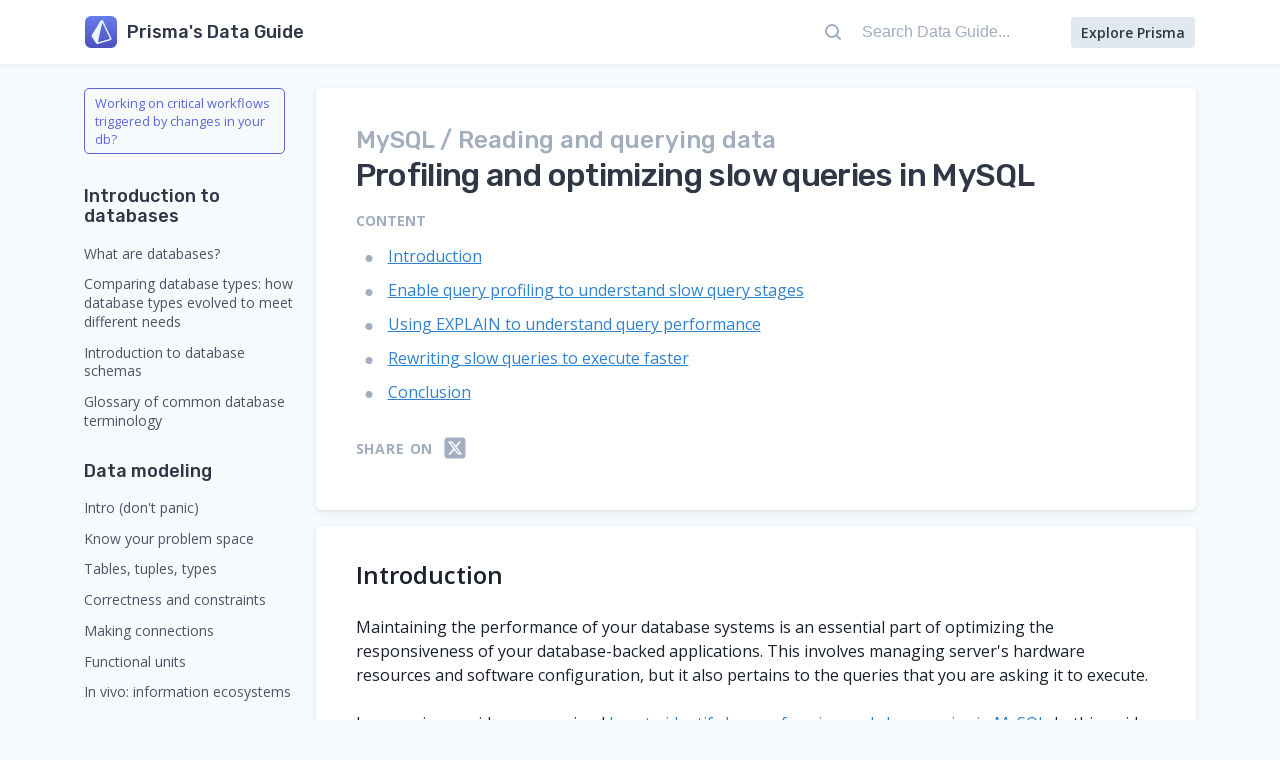

--- FILE ---
content_type: text/html; charset=utf-8
request_url: https://www.prisma.io/dataguide/mysql/reading-and-querying-data/optimizing-slow-queries
body_size: 40953
content:
<!DOCTYPE html><html><head><meta charSet="utf-8"/><meta http-equiv="x-ua-compatible" content="ie=edge"/><meta name="generator" content="Gatsby 4.22.1"/><meta name="viewport" content="width=device-width, initial-scale=1" data-gatsby-head="true"/><meta name="description" content="Understand what factors affect your querying performance in MySQL and how to fix them by using profiling methodology." data-gatsby-head="true"/><meta name="twitter:card" content="summary_large_image" data-gatsby-head="true"/><meta name="twitter:site" content="@prisma" data-gatsby-head="true"/><meta name="twitter:title" content="Profiling MySQL Slow Queries: EXPLAIN for Query Performance" data-gatsby-head="true"/><meta name="twitter:description" content="Understand what factors affect your querying performance in MySQL and how to fix them by using profiling methodology." data-gatsby-head="true"/><meta name="twitter:creator" content="@prisma" data-gatsby-head="true"/><meta name="twitter:image" content="https://www.prisma.io/dataguide../../dataguide-images/mysql/optimizing-slow-queries/header.png" data-gatsby-head="true"/><meta property="og:url" content="https://www.prisma.io/dataguide/mysql/reading-and-querying-data/optimizing-slow-queries" data-gatsby-head="true"/><meta property="og:title" content="Profiling MySQL Slow Queries: EXPLAIN for Query Performance" data-gatsby-head="true"/><meta property="og:description" content="Understand what factors affect your querying performance in MySQL and how to fix them by using profiling methodology." data-gatsby-head="true"/><meta property="og:site_name" content="Prisma&#x27;s Data Guide" data-gatsby-head="true"/><meta property="og:type" content="website" data-gatsby-head="true"/><meta property="og:image" content="https://www.prisma.io/dataguide../../dataguide-images/mysql/optimizing-slow-queries/header.png" data-gatsby-head="true"/><meta property="og:image:alt" content="Prisma&#x27;s Data Guide" data-gatsby-head="true"/><meta property="og:image:type" content="image/png" data-gatsby-head="true"/><meta property="og:image:width" content="1200" data-gatsby-head="true"/><meta property="og:image:height" content="630" data-gatsby-head="true"/><style data-href="/dataguide/styles.42e8f8fc0db2b9a2493a.css" data-identity="gatsby-global-css">@import url(https://fonts.googleapis.com/css?family=Open+Sans:400,600|Montserrat:400,700|Rubik:400,500|Roboto+Mono:400,500,700&display=swap);@import url(https://fonts.googleapis.com/css?family=Open+Sans:400,600,700|Montserrat:400,700|Rubik:400,500|Roboto+Mono:400,500,700&display=swap);.pre-highlight{position:relative}code[class*=language-],pre[class*=language-],pre[class*=language-] code{word-wrap:normal;border-radius:8px;color:var(--main-font-color)!important;display:inline-grid;font-family:Roboto Mono,SFMono-Regular,Menlo,Monaco,Consolas,Liberation Mono,Courier New,monospace;font-size:14px;font-variant:no-common-ligatures no-discretionary-ligatures no-historical-ligatures no-contextual;grid-template-rows:-webkit-max-content;grid-template-rows:max-content;-webkit-hyphens:none;hyphens:none;line-height:1.5;overflow:auto;-o-tab-size:4;tab-size:4;text-align:left;white-space:pre;width:100%;word-break:normal;word-spacing:normal}pre[class*=language-]{margin:0;overflow:auto;padding:1em 0}:not(pre)>code[class*=language-],pre[class*=language-]{background:var(--code-bgd-color)!important}:not(pre)>code[class*=language-]{border-radius:.3em;padding:.1em;white-space:normal}code.inline-code{font-feature-settings:"clig" 0,"calt" 0;background:var(--code-bgd-color);border-radius:5px;color:var(--main-font-color);display:inline;font-family:Roboto Mono;font-size:14px;font-style:normal;font-variant:no-common-ligatures no-discretionary-ligatures no-historical-ligatures no-contextual;font-weight:500;line-height:24px;padding:.05em .3em .2em;vertical-align:baseline}.token.cdata,.token.comment,.token.doctype,.token.prolog{color:var(--code-inner-color)!important;font-style:normal!important}.token.namespace{opacity:.7}.token.constant,.token.deleted,.token.number,.token.property,.token.symbol,.token.tag,.token.type-args{color:var(--code-token4-color)!important}.token.attr-name,.token.builtin,.token.char,.token.inserted,.token.selector,.token.string{color:var(--code-token5-color)!important}.language-css .token.string,.style .token.string,.token.entity,.token.operator,.token.url{color:var(--code-token6-color)!important}.token.atrule,.token.attr-value,.token.keyword{color:var(--code-token1-color)!important}.token.boolean,.token.class-name,.token.function,.token[class*=class-name]{color:var(--code-token2-color)!important}.token.important,.token.regex,.token.variable{color:var(--code-token7-color)!important}.token.bold,.token.important{font-weight:700}.token.italic{font-style:italic}.token.entity{cursor:help}.token.annotation{color:var(--code-token3-color)!important}html{-ms-text-size-adjust:100%;-webkit-text-size-adjust:100%;box-sizing:border-box;overflow-y:scroll}body,html{font-family:Open Sans,sans-serif}body{--main-theme-color:#667eea;--main-font-color:#1a202c;--secondary-font-color:#2f3747;--main-bgd-color:#f7fafc;--selection-bgd-color:#0c344b;--white-color:#fff;--link-color:#3182ce;--border-color:#e2e8f0;--code-bgd-color:#edf2f7;--list-bullet-color:#a0aec0;--search-highlight-bg-color:#ebf8ff;--tag-media-color:#2d3748;--header-gradient-color:#2a6379;--header-bg-color:#255468;--header-btn-color:#153d4e;--placeholder-color:#7f9199;--section-main-color:#2f3747;--muted-font-color:#a2aebe;--sidebar-font-color:#4a5568;--code-inner-color:#5d6571;--code-token1-color:#d5408c;--code-token2-color:#805ad5;--code-token3-color:#319795;--code-token4-color:#dd6b21;--code-token5-color:#690;--code-token6-color:#9a6e3a;--code-token7-color:#e90;--code-linenum-color:#cbd5e0;--code-added-color:#47bb78;--code-added-bg-color:#d9f4e6;--code-deleted-color:#e53e3e;--code-deleted-bg-color:#f5e4e7;--code-highlight-color:#a0aec0;--code-highlight-bg-color:#e2e8f0;--code-result-bg-color:#e7edf3;--red-color:#ff4f56;--green-color:#15bd76;--grey-color:#3d556b;--grey-bg-color:#8fa6b2;--dark-color:#0c344b;--tooltip-bg-color:#333;--link-light-color:#63b3ed;word-wrap:break-word;background-color:var(--main-bgd-color);color:var(--main-font-color);font-weight:400;margin:0}::selection,code[class*=language-] ::selection,code[class*=language-]::selection,pre[class*=language-] ::selection,pre[class*=language-]::selection{background:var(--selection-bgd-color);color:var(--white-color)}a{color:var(--link-color)}h1,h2,h3,h4,h5,h6{font-family:Open Sans,sans-serif;font-weight:500}h2{margin:0}section h3{border-top:1px solid var(--border-color);margin-left:-40px;margin-right:-40px;padding:24px 40px 0}section h2,section h3,section h4,section h5,section h6{color:var(--main-font-color)!important;font-weight:600;text-decoration:none}.title-link{opacity:0}h2:hover .title-link,h3:hover .title-link,h4:hover .title-link,h5:hover .title-link,h6:hover .title-link{opacity:1}h2 code,h3 code,h4 code,h5 code,h6 code{font-size:inherit!important}h2 a,h3 a,h4 a,h5 a,h6 a{color:var(--main-font-color)!important;text-decoration:none}h2 a:focus,h2 a:hover,h3 a:focus,h3 a:hover,h4 a:focus,h4 a:hover,h5 a:focus,h5 a:hover,h6 a:focus,h6 a:hover{text-decoration:underline}*{-webkit-font-smoothing:antialiased;-moz-osx-font-smoothing:grayscale;box-sizing:border-box}img{margin:0 0 1.45rem;max-width:100%;padding:0}p{margin:1.5rem 0}li,p{font-family:Open Sans;font-size:16px;font-style:normal;font-weight:400;line-height:24px}kbd{background:var(--white-color);border-bottom:1px solid rgba(47,55,71,.2);border-radius:4px;box-shadow:0 1px 1px rgba(47,55,71,.6),0 1px 4px rgba(47,55,71,.2);font-family:Roboto Mono;font-size:14px;padding:2px 6px;vertical-align:baseline}table{border:1px solid var(--border-color);border-radius:8px;border-spacing:0;margin:0 0 20px;white-space:inherit;width:100%;word-break:normal}table *{font-size:13px!important}table th{font-size:14px;font-weight:600;padding:12px;text-align:left}table td{border-top:1px solid var(--border-color);padding:12px;vertical-align:top}table code{white-space:nowrap}blockquote{color:var(--code-inner-color);font-family:Open Sans;font-size:16px;font-style:normal;font-weight:600;line-height:24px;margin:2rem 0;padding-bottom:8px;padding-left:2rem;position:relative}blockquote:before{background:var(--code-bgd-color);border-radius:5px;content:"";height:100%;left:0;position:absolute;width:8px}blockquote code{color:var(--code-inner-color)!important}blockquote p{margin:0}hr{border:.5px solid var(--border-color);margin:2rem -40px}.list{list-style:none;list-style-image:url([data-uri]);margin-left:24px;padding:0}.list li{padding-left:8px}.list li,.o-list li{margin-top:10px}.clearfix{clear:both}@media (min-width:0px) and (max-width:767px){.pre-highlight,hr{margin-left:-24px;margin-right:-24px}.pre-highlight pre{border-radius:0}.tab-content .copy-button{right:40px}}</style><title data-gatsby-head="true">Profiling MySQL Slow Queries: EXPLAIN for Query Performance</title><link rel="canonical" href="https://www.prisma.io/dataguide/mysql/reading-and-querying-data/optimizing-slow-queries" data-gatsby-head="true"/><link rel="icon" href="[data-uri]" data-gatsby-head="true"/><style>.gatsby-image-wrapper{position:relative;overflow:hidden}.gatsby-image-wrapper picture.object-fit-polyfill{position:static!important}.gatsby-image-wrapper img{bottom:0;height:100%;left:0;margin:0;max-width:none;padding:0;position:absolute;right:0;top:0;width:100%;object-fit:cover}.gatsby-image-wrapper [data-main-image]{opacity:0;transform:translateZ(0);transition:opacity .25s linear;will-change:opacity}.gatsby-image-wrapper-constrained{display:inline-block;vertical-align:top}</style><noscript><style>.gatsby-image-wrapper noscript [data-main-image]{opacity:1!important}.gatsby-image-wrapper [data-placeholder-image]{opacity:0!important}</style></noscript><script type="module">const e="undefined"!=typeof HTMLImageElement&&"loading"in HTMLImageElement.prototype;e&&document.body.addEventListener("load",(function(e){const t=e.target;if(void 0===t.dataset.mainImage)return;if(void 0===t.dataset.gatsbyImageSsr)return;let a=null,n=t;for(;null===a&&n;)void 0!==n.parentNode.dataset.gatsbyImageWrapper&&(a=n.parentNode),n=n.parentNode;const o=a.querySelector("[data-placeholder-image]"),r=new Image;r.src=t.currentSrc,r.decode().catch((()=>{})).then((()=>{t.style.opacity=1,o&&(o.style.opacity=0,o.style.transition="opacity 500ms linear")}))}),!0);</script><style data-styled="" data-styled-version="5.3.5">.cwhriY{height:32px;width:32px;}/*!sc*/
data-styled.g1[id="Logo-sc-fvvsj4-0"]{content:"cwhriY,"}/*!sc*/
.hwTSWa{color:var(--muted-font-color) !important;font-family:'Rubik';font-weight:500;line-height:100%;margin:0;}/*!sc*/
.hwTSWa a{color:var(--muted-font-color) !important;-webkit-text-decoration:none;text-decoration:none;}/*!sc*/
.hwTSWa a:hover,.hwTSWa a:focus{color:var(--muted-font-color) !important;-webkit-text-decoration:underline;text-decoration:underline;cursor:pointer;}/*!sc*/
data-styled.g2[id="parentTitleComp__BreadcrumbTitle-sc-1f4ly1o-0"]{content:"hwTSWa,"}/*!sc*/
.eaRIa{position:fixed;top:0;left:0;right:0;bottom:0;background:rgba(8,35,51,0.3);opacity:0;pointer-events:none;z-index:10000;opacity:0;pointer-events:none;}/*!sc*/
data-styled.g4[id="overlay__StyledOverlay-sc-1kk0922-0"]{content:"eaRIa,"}/*!sc*/
.jIsjtZ{display:-webkit-box;display:-webkit-flex;display:-ms-flexbox;display:flex;height:40px;background:#F7FAFC;border:1px solid #CBD5E0;box-shadow:-4px -4px 32px rgba(0,0,0,0.08);border-radius:8px;padding:10px 26px;max-width:300px;width:100%;}/*!sc*/
@media (max-width:1024px){.jIsjtZ{margin:0 auto;}}/*!sc*/
.jIsjtZ form{width:100%;position:relative;}/*!sc*/
.jIsjtZ.header{height:16px;padding:20px 12px;border-radius:4px;box-shadow:none;max-width:248px;border:none;font-size:16px;background:transparent;}/*!sc*/
.jIsjtZ.header svg{width:16px;height:16px;}/*!sc*/
.jIsjtZ.header .clear svg{width:10px;height:10px;}/*!sc*/
.jIsjtZ.header.opened{position:relative;top:unset;left:unset;-webkit-transform:unset;-ms-transform:unset;transform:unset;width:auto;}/*!sc*/
.jIsjtZ.header.opened .clear{width:25px;height:25px;}/*!sc*/
@media (max-width:1024px){.jIsjtZ.header.mobile{position:unset;top:0;width:auto;z-index:1000000;left:unset;-webkit-transform:unset;-ms-transform:unset;transform:unset;}}/*!sc*/
.jIsjtZ.opened{z-index:100001;background:#fff;position:relative;width:100%;z-index:1000000;}/*!sc*/
.jIsjtZ.opened form input{color:#4A5568;}/*!sc*/
.jIsjtZ.opened .clear{background:#E2E8F0;border-radius:6px;position:absolute;top:50%;-webkit-transform:translateY(-50%);-ms-transform:translateY(-50%);transform:translateY(-50%);height:24px;z-index:1000001;right:0;width:24px;display:-webkit-box;display:-webkit-flex;display:-ms-flexbox;display:flex;-webkit-align-items:center;-webkit-box-align:center;-ms-flex-align:center;align-items:center;-webkit-box-pack:center;-webkit-justify-content:center;-ms-flex-pack:center;justify-content:center;}/*!sc*/
.jIsjtZ.opened .clear svg path{stroke:#4A5568;}/*!sc*/
@media (max-width:620px){.jIsjtZ{width:auto;-webkit-flex:1;-ms-flex:1;flex:1;}.jIsjtZ form{width:100%;}}/*!sc*/
.jIsjtZ .clear{display:none;}/*!sc*/
.jIsjtZ form{display:-webkit-box;display:-webkit-flex;display:-ms-flexbox;display:flex;-webkit-align-items:center;-webkit-box-align:center;-ms-flex-align:center;align-items:center;}/*!sc*/
.jIsjtZ form button.ais-SearchBox-submit{display:none;}/*!sc*/
.jIsjtZ form button.ais-SearchBox-reset{background:transparent;border:transparent;outline:none;}/*!sc*/
.jIsjtZ form input{width:100%;background:transparent;outline:none;padding:0rem 37px;font-style:normal;font-weight:normal;font-size:16px;line-height:100%;border-width:0;}/*!sc*/
.jIsjtZ form input::-webkit-input-placeholder{content:'Search Data Guide...';color:#A0AEC0;opacity:1;}/*!sc*/
.jIsjtZ form input::-moz-placeholder{content:'Search Data Guide...';color:#A0AEC0;opacity:1;}/*!sc*/
.jIsjtZ form input:-ms-input-placeholder{content:'Search Data Guide...';color:#A0AEC0;opacity:1;}/*!sc*/
.jIsjtZ form input::placeholder{content:'Search Data Guide...';color:#A0AEC0;opacity:1;}/*!sc*/
.jIsjtZ form input[type='search']::-webkit-search-decoration,.jIsjtZ form input[type='search']::-webkit-search-cancel-button,.jIsjtZ form input[type='search']::-webkit-search-results-button,.jIsjtZ form input[type='search']::-webkit-search-results-decoration{-webkit-appearance:none;}/*!sc*/
.jIsjtZ .slash{border:1px solid #CBD5E0;border-radius:4px;color:#CBD5E0;min-width:18px;display:-webkit-box;display:-webkit-flex;display:-ms-flexbox;display:flex;-webkit-box-pack:center;-webkit-justify-content:center;-ms-flex-pack:center;justify-content:center;}/*!sc*/
@media (min-width:0px) and (max-width:768px){.jIsjtZ .slash{display:none;}}/*!sc*/
data-styled.g5[id="input__SearchBoxDiv-sc-z32mdu-0"]{content:"jIsjtZ,"}/*!sc*/
.fZpnSR{min-width:1em;pointer-events:none;z-index:100001;top:50%;-webkit-transform:translateY(-50%);-ms-transform:translateY(-50%);transform:translateY(-50%);position:absolute;stroke:#4A5568;}/*!sc*/
data-styled.g6[id="input__SearchIcon-sc-z32mdu-1"]{content:"fZpnSR,"}/*!sc*/
.fbmdMC{list-style:none;padding:0;margin:16px 0;}/*!sc*/
.fbmdMC.has-border{border-left:2px solid var(--border-color);margin-left:-12px;}/*!sc*/
data-styled.g9[id="treeNode__List-sc-10fh1og-0"]{content:"fbmdMC,"}/*!sc*/
.cRJtLq{font-size:0.875rem;line-height:1.25;margin-bottom:12px;position:relative;}/*!sc*/
.cRJtLq a{-webkit-transition:color 150ms ease 0s;transition:color 150ms ease 0s;color:var(--sidebar-font-color) !important;-webkit-text-decoration:none;text-decoration:none;vertical-align:middle;}/*!sc*/
.cRJtLq a:hover{color:var(--main-font-color) !important;}/*!sc*/
@media (min-width:0px) and (max-width:1024px){.cRJtLq a{color:var(--border-color) !important;}.cRJtLq a:hover{color:white !important;}}/*!sc*/
.cRJtLq a .tag{position:absolute;right:0;color:var(--list-bullet-color);font-size:14px;font-style:normal;font-weight:600;background:var(--code-bgd-color);border-radius:5px;padding:2px 5px;}/*!sc*/
.cRJtLq a .tag.small{font-size:13px;}/*!sc*/
@media (min-width:0px) and (max-width:1024px){.cRJtLq a .tag{background:var(--tag-media-color);color:var(--list-bullet-color);}}/*!sc*/
.cRJtLq a .item-collapser{background:transparent;position:absolute;left:-15px;top:7px;padding:0;border:0;}/*!sc*/
.cRJtLq a .item-collapser .right,.cRJtLq a .item-collapser .down{-webkit-transition:opacity 0.5s linear;transition:opacity 0.5s linear;}/*!sc*/
.cRJtLq a .item-collapser .right.open,.cRJtLq a .item-collapser .down.close{display:none;opacity:0;}/*!sc*/
.cRJtLq a .item-collapser .right.close,.cRJtLq a .item-collapser .down.open{display:block;opacity:1;}/*!sc*/
.cRJtLq a .item-collapser .down.open{margin-top:2px;}/*!sc*/
.cRJtLq a .item-collapser:hover,.cRJtLq a .item-collapser:focus,.cRJtLq a .item-collapser:active{outline:none;}/*!sc*/
.cRJtLq .active-item{color:var(--main-font-color) !important;font-weight:700;}/*!sc*/
@media (min-width:0px) and (max-width:1024px){.cRJtLq .active-item{color:var(--border-color) !important;}}/*!sc*/
.cRJtLq.top-level{margin-top:2rem;}/*!sc*/
.cRJtLq.top-level > a{font-family:'Rubik';font-size:18px;color:var(--section-main-color) !important;font-weight:500;line-height:20px;}/*!sc*/
.cRJtLq.top-level > a:hover,.cRJtLq.top-level > a.active-item{-webkit-text-decoration:underline;text-decoration:underline;}/*!sc*/
@media (min-width:0px) and (max-width:1024px){.cRJtLq.top-level > a{color:var(--main-bgd-color) !important;}}/*!sc*/
.cRJtLq.bottom-level{margin-left:20px;}/*!sc*/
.cRJtLq.static-link{margin-top:24px;}/*!sc*/
.cRJtLq.static-link > a{color:var(--list-bullet-color) !important;text-transform:uppercase;font-weight:bold;font-size:14px;line-height:14px;-webkit-letter-spacing:0.02em;-moz-letter-spacing:0.02em;-ms-letter-spacing:0.02em;letter-spacing:0.02em;}/*!sc*/
.cRJtLq.static-link > a:hover{color:var(--list-bullet-color) !important;}/*!sc*/
.cRJtLq.last-level{padding-left:24px;}/*!sc*/
.cRJtLq .collapse-title{cursor:pointer;}/*!sc*/
.cRJtLq .collapse-title svg{-webkit-transition:-webkit-transform 0.2s ease;-webkit-transition:transform 0.2s ease;transition:transform 0.2s ease;}/*!sc*/
data-styled.g10[id="treeNode__ListItem-sc-10fh1og-1"]{content:"cRJtLq,"}/*!sc*/
.cPihWo{margin:1.5rem 15px 15px 15px;border-width:1px;border-style:solid;border-radius:5px;padding:5px 10px;font-size:0.8rem;-webkit-text-decoration:none;text-decoration:none;display:block;}/*!sc*/
.cPihWo,.cPihWo:link,.cPihWo:visited,.cPihWo:active{border-color:#16a394;color:#16a394;}/*!sc*/
.cPihWo:hover{border-color:#187367;color:#187367;}/*!sc*/
.cPihWo.sidebar-promo-teal,.cPihWo.sidebar-promo-teal:link,.cPihWo.sidebar-promo-teal:visited,.cPihWo.sidebar-promo-teal:active{border-color:#16a394;color:#16a394;}/*!sc*/
.cPihWo.sidebar-promo-teal:hover{border-color:#187367;color:#187367;}/*!sc*/
.cPihWo.sidebar-promo-indigo,.cPihWo.sidebar-promo-indigo:link,.cPihWo.sidebar-promo-indigo:visited,.cPihWo.sidebar-promo-indigo:active{border-color:#5a67d8;color:#5a67d8;}/*!sc*/
.cPihWo.sidebar-promo-indigo:hover{border-color:#4c51bf;color:#4c51bf;}/*!sc*/
data-styled.g11[id="promo__PromoLink-sc-1pe84j3-0"]{content:"cPihWo,"}/*!sc*/
.bUMcBO{width:231px;margin:0px 16px 0 -16px;}/*!sc*/
data-styled.g12[id="sidebar__SidebarContainer-sc-sy974m-0"]{content:"bUMcBO,"}/*!sc*/
.hyKUDs{margin:0;overflow:auto;height:100vh;}/*!sc*/
.hyKUDs .tablet-only{display:none;-webkit-box-pack:justify;-webkit-justify-content:space-between;-ms-flex-pack:justify;justify-content:space-between;padding:2rem 0;}/*!sc*/
.hyKUDs .tablet-only > ul{width:50%;margin-right:50px;}/*!sc*/
.hyKUDs .tablet-only > ul:last-of-type{border-left:1px solid white;padding-left:40px;}/*!sc*/
@media (min-width:768px) and (max-width:1024px){.hyKUDs .tablet-only{display:-webkit-box;display:-webkit-flex;display:-ms-flexbox;display:flex;}}/*!sc*/
.hyKUDs .mobile-only{display:none;}/*!sc*/
@media only screen and (max-width:767px){.hyKUDs .mobile-only{display:-webkit-box;display:-webkit-flex;display:-ms-flexbox;display:flex;}.hyKUDs .mobile-only > ul{width:100%;}}/*!sc*/
data-styled.g13[id="sidebar__Sidebar-sc-sy974m-1"]{content:"hyKUDs,"}/*!sc*/
.btYGiZ{list-style:none;padding:0 7px 0 15px;margin:0;}/*!sc*/
data-styled.g14[id="sidebar__List-sc-sy974m-2"]{content:"btYGiZ,"}/*!sc*/
.ufAuP{background:var(--white-color);box-shadow:0px 2px 4px rgba(88,86,95,0.08);height:4rem;padding:20px 10px;display:-webkit-box;display:-webkit-flex;display:-ms-flexbox;display:flex;-webkit-box-pack:center;-webkit-justify-content:center;-ms-flex-pack:center;justify-content:center;-webkit-align-items:center;-webkit-box-align:center;-ms-flex-align:center;align-items:center;}/*!sc*/
.ufAuP img{margin-bottom:0;}/*!sc*/
.ufAuP .container{width:1110px;display:-webkit-box;display:-webkit-flex;display:-ms-flexbox;display:flex;-webkit-box-pack:justify;-webkit-justify-content:space-between;-ms-flex-pack:justify;justify-content:space-between;}/*!sc*/
@media (min-width:0px) and (max-width:1024px){.ufAuP .container{width:100%;}}/*!sc*/
data-styled.g15[id="header__HeaderWrapper-sc-1ohc4aq-0"]{content:"ufAuP,"}/*!sc*/
.jrjtkD{display:-webkit-box;display:-webkit-flex;display:-ms-flexbox;display:flex;-webkit-align-items:center;-webkit-box-align:center;-ms-flex-align:center;align-items:center;-webkit-box-pack:justify;-webkit-justify-content:space-between;-ms-flex-pack:justify;justify-content:space-between;}/*!sc*/
@media (min-width:0px) and (max-width:1024px){.jrjtkD{padding:0 16px;}}/*!sc*/
data-styled.g16[id="header__HeaderNav-sc-1ohc4aq-1"]{content:"jrjtkD,"}/*!sc*/
.kcuBLl{position:absolute;top:12px;left:12px;max-width:175px;background:pink;}/*!sc*/
data-styled.g17[id="header__SearchComponent-sc-1ohc4aq-2"]{content:"kcuBLl,"}/*!sc*/
.kdalVm{padding-right:0.75rem;display:-webkit-box;display:-webkit-flex;display:-ms-flexbox;display:flex;-webkit-align-items:center;-webkit-box-align:center;-ms-flex-align:center;align-items:center;}/*!sc*/
.kdalVm span{font-family:'Rubik';font-size:18px;font-weight:500;-webkit-ine-height:18px;ine-height:18px;color:#2f3747;margin-left:10px;}/*!sc*/
data-styled.g18[id="header__LogoContainer-sc-1ohc4aq-3"]{content:"kdalVm,"}/*!sc*/
.fSHlME{cursor:pointer;background:var(--main-theme-color);box-shadow:0px 4px 8px rgba(60,45,111,0.1),0px 1px 3px rgba(60,45,111,0.15);border-radius:5px;color:white;display:none;padding:0 14px;height:42px;margin-left:8px;font-weight:600;position:relative;z-index:300;}/*!sc*/
.fSHlME svg path{stroke:white;}/*!sc*/
@media (min-width:0px) and (max-width:1024px){.fSHlME{display:-webkit-box;display:-webkit-flex;display:-ms-flexbox;display:flex;-webkit-align-items:center;-webkit-box-align:center;-ms-flex-align:center;align-items:center;}}/*!sc*/
data-styled.g19[id="header__DocsMobileButton-sc-1ohc4aq-4"]{content:"fSHlME,"}/*!sc*/
.douugc{color:var(--muted-font-color);font-size:14px;display:-webkit-box;display:-webkit-flex;display:-ms-flexbox;display:flex;-webkit-align-items:center;-webkit-box-align:center;-ms-flex-align:center;align-items:center;}/*!sc*/
@media (min-width:0px) and (max-width:1024px){.douugc{display:none;}}/*!sc*/
data-styled.g21[id="header__PrismaLink-sc-1ohc4aq-6"]{content:"douugc,"}/*!sc*/
.lgoaqz{color:var(--secondary-font-color);background:var(--border-color);border-radius:4px;white-space:nowrap;display:inline-block;padding:6px 10px;margin-left:10px;font-weight:600;-webkit-text-decoration:none;text-decoration:none;}/*!sc*/
.lgoaqz:hover{opacity:0.7;}/*!sc*/
data-styled.g22[id="header__PrismaButton-sc-1ohc4aq-7"]{content:"lgoaqz,"}/*!sc*/
.fiZYMn{display:-webkit-box;display:-webkit-flex;display:-ms-flexbox;display:flex;-webkit-box-pack:justify;-webkit-justify-content:space-between;-ms-flex-pack:justify;justify-content:space-between;}/*!sc*/
@media only screen and (min-width:1024px){.fiZYMn{display:none;}}/*!sc*/
data-styled.g23[id="header__SearchContainer-sc-1ohc4aq-8"]{content:"fiZYMn,"}/*!sc*/
.cFlnD{display:-webkit-box;display:-webkit-flex;display:-ms-flexbox;display:flex;-webkit-box-pack:center;-webkit-justify-content:center;-ms-flex-pack:center;justify-content:center;color:var(--secondary-font-color);}/*!sc*/
.cFlnD .push-right{margin-left:230px;}/*!sc*/
.cFlnD a{color:inherit !important;}/*!sc*/
.cFlnD .container-wrapper{display:-webkit-box;display:-webkit-flex;display:-ms-flexbox;display:flex;-webkit-align-items:center;-webkit-box-align:center;-ms-flex-align:center;align-items:center;width:100%;padding:0 2rem;gap:2rem;max-width:944px;}/*!sc*/
@media (max-width:500px){.cFlnD .container-wrapper{-webkit-flex-direction:column-reverse;-ms-flex-direction:column-reverse;flex-direction:column-reverse;margin-top:124px;}}/*!sc*/
.cFlnD h3{font-size:1rem;line-height:3rem;font-weight:bold;-webkit-letter-spacing:0.1em;-moz-letter-spacing:0.1em;-ms-letter-spacing:0.1em;letter-spacing:0.1em;margin:0;}/*!sc*/
.cFlnD .container{width:800px;display:-webkit-box;display:-webkit-flex;display:-ms-flexbox;display:flex;-webkit-box-pack:justify;-webkit-justify-content:space-between;-ms-flex-pack:justify;justify-content:space-between;margin-bottom:80px;padding:45px 0;}/*!sc*/
.cFlnD .container .love{color:inherit !important;margin-top:35px;}/*!sc*/
.cFlnD .container.info{color:var(--secondary-font-color);-webkit-align-items:center;-webkit-box-align:center;-ms-flex-align:center;align-items:center;-webkit-flex:1;-ms-flex:1;flex:1;display:block;width:auto;}/*!sc*/
.cFlnD .container.info h4{margin:16px 0;font-weight:bold;font-size:16px;line-height:16px;-webkit-letter-spacing:0.1em;-moz-letter-spacing:0.1em;-ms-letter-spacing:0.1em;letter-spacing:0.1em;text-transform:uppercase;}/*!sc*/
.cFlnD .container.info p{margin:0;color:var(--code-inner-color);}/*!sc*/
@media (max-width:500px){.cFlnD .container.info{text-align:center;margin-bottom:80px;}.cFlnD .container.info .content{text-align:center;}.cFlnD .container.info p{font-weight:normal;}.cFlnD .container.info .love{margin-top:35px;font-weight:normal;}}/*!sc*/
@media (min-width:0px) and (max-width:1024px){.cFlnD{padding:16px;}.cFlnD .push-right{margin-left:0;}.cFlnD .container{width:auto;-webkit-flex-direction:column;-ms-flex-direction:column;flex-direction:column;-webkit-align-items:center;-webkit-box-align:center;-ms-flex-align:center;align-items:center;}.cFlnD .container .content > *{width:auto;}}/*!sc*/
data-styled.g24[id="footer__FooterWrapper-sc-9drt3p-0"]{content:"cFlnD,"}/*!sc*/
.eOnIRl{margin-top:2rem;text-align:left;margin:0 0 16px 0;padding:2rem 1rem 1rem 1rem;overflow:auto;webkit-overflow-scrolling:touch;}/*!sc*/
data-styled.g31[id="code__Pre-sc-1qb38is-1"]{content:"eOnIRl,"}/*!sc*/
.ghUZBp{display:block;}/*!sc*/
data-styled.g32[id="code__Line-sc-1qb38is-2"]{content:"ghUZBp,"}/*!sc*/
.fkNLRc{padding:0 1em;}/*!sc*/
.fkNLRc.break-words{display:inline-table;white-space:break-spaces;width:95%;}/*!sc*/
.fkNLRc.token-line{line-height:1.3rem;height:1.3rem;}/*!sc*/
data-styled.g34[id="code__LineContent-sc-1qb38is-4"]{content:"fkNLRc,"}/*!sc*/
.gsqQqI{padding-bottom:24px;}/*!sc*/
data-styled.g36[id="collapsible__Wrapper-sc-yt6g6p-0"]{content:"gsqQqI,"}/*!sc*/
.drNVSJ{position:relative;overflow:hidden;}/*!sc*/
.drNVSJ .tab-content{-webkit-transition:max-height 0.35s;transition:max-height 0.35s;}/*!sc*/
.drNVSJ:before{content:'';position:absolute;width:8px;height:100%;left:0px;background:var(--code-bgd-color);border-radius:5px;}/*!sc*/
.drNVSJ p{margin-top:8px;}/*!sc*/
data-styled.g37[id="collapsible__Tab-sc-yt6g6p-1"]{content:"drNVSJ,"}/*!sc*/
.bSfocU{position:relative;display:block;color:var(--selection-bgd-color);font-weight:600;line-height:1.5;padding-left:36px;cursor:pointer;}/*!sc*/
data-styled.g38[id="collapsible__Label-sc-yt6g6p-2"]{content:"bSfocU,"}/*!sc*/
.kImPXj{max-height:0;overflow:hidden;color:var(--grey-color);-webkit-transition:max-height 0.35s,padding 0.35s;transition:max-height 0.35s,padding 0.35s;padding-left:36px;padding-bottom:0;}/*!sc*/
data-styled.g39[id="collapsible__TabContent-sc-yt6g6p-3"]{content:"kImPXj,"}/*!sc*/
.jxOGSy{position:absolute;opacity:0;z-index:-1;}/*!sc*/
.jxOGSy:checked ~ .tab-content{max-height:-webkit-fit-content;max-height:-moz-fit-content;max-height:fit-content;padding-bottom:8px;}/*!sc*/
data-styled.g40[id="collapsible__Input-sc-yt6g6p-4"]{content:"jxOGSy,"}/*!sc*/
.gpycun{position:absolute;left:18px;top:8px;-webkit-transition:-webkit-transform 0.15s;-webkit-transition:transform 0.15s;transition:transform 0.15s;}/*!sc*/
input:checked + .collapsible__StyledArrow-sc-yt6g6p-5{-webkit-transform:rotate(90deg);-ms-transform:rotate(90deg);transform:rotate(90deg);}/*!sc*/
data-styled.g41[id="collapsible__StyledArrow-sc-yt6g6p-5"]{content:"gpycun,"}/*!sc*/
.NCCPj{background:#ebf8ff;color:#63b3ed;padding:20px 40px;margin:0 -40px;font-size:14px;}/*!sc*/
.NCCPj .list{margin-bottom:2rem;}/*!sc*/
.NCCPj .list li{list-style-image:url([data-uri]);margin-left:-32px;}/*!sc*/
.NCCPj a{color:#3182ce;font-weight:600;font-size:16px;}/*!sc*/
.NCCPj a:hover{color:#2b6cb0;}/*!sc*/
data-styled.g52[id="prismaOutlinks__PrismaOutlinksWrapper-sc-4gmc34-0"]{content:"NCCPj,"}/*!sc*/
.hgkBgo{display:-webkit-box;display:-webkit-flex;display:-ms-flexbox;display:flex;-webkit-align-items:center;-webkit-box-align:center;-ms-flex-align:center;align-items:center;}/*!sc*/
.hgkBgo .icon{background:#ffffff;border-radius:4px;width:2rem;height:2rem;padding:6px;display:-webkit-box;display:-webkit-flex;display:-ms-flexbox;display:flex;-webkit-align-items:center;-webkit-box-align:center;-ms-flex-align:center;align-items:center;-webkit-box-pack:center;-webkit-justify-content:center;-ms-flex-pack:center;justify-content:center;margin-right:10px;}/*!sc*/
data-styled.g53[id="prismaOutlinks__LogoWrapper-sc-4gmc34-1"]{content:"hgkBgo,"}/*!sc*/
.OzIfW{font-family:'Open Sans';font-style:normal;font-weight:bold;font-size:14px;line-height:100%;-webkit-letter-spacing:0.01em;-moz-letter-spacing:0.01em;-ms-letter-spacing:0.01em;letter-spacing:0.01em;text-transform:uppercase;color:var(--list-bullet-color) !important;}/*!sc*/
data-styled.g60[id="toc__ChapterTitle-sc-vklla6-0"]{content:"OzIfW,"}/*!sc*/
.rwizc{position:relative;}/*!sc*/
.rwizc hr.bigger-margin{margin-top:3.5rem;margin-bottom:4rem;}/*!sc*/
.rwizc .tech-switch-block{position:relative;}/*!sc*/
data-styled.g61[id="topSection__TopSectionWrapper-sc-1dezfo1-0"]{content:"rwizc,"}/*!sc*/
.iYBTPJ{font-family:'Rubik';font-size:2rem;font-style:normal;font-weight:500;-webkit-letter-spacing:-0.02em;-moz-letter-spacing:-0.02em;-ms-letter-spacing:-0.02em;letter-spacing:-0.02em;color:var(--section-main-color);margin:4px 0 20px;}/*!sc*/
@media only screen and (max-width:767px){.iYBTPJ{font-size:24px;}}/*!sc*/
data-styled.g62[id="topSection__MainTitle-sc-1dezfo1-1"]{content:"iYBTPJ,"}/*!sc*/
.xFZhK{display:-webkit-box;display:-webkit-flex;display:-ms-flexbox;display:flex;font-size:14px;-webkit-flex-direction:row;-ms-flex-direction:row;flex-direction:row;-webkit-box-pack:justify;-webkit-justify-content:space-between;-ms-flex-pack:justify;justify-content:space-between;padding:1rem 40px;-webkit-align-items:center;-webkit-box-align:center;-ms-flex-align:center;align-items:center;}/*!sc*/
.xFZhK button svg{cursor:pointer;-webkit-transition:width 2s linear 1s;transition:width 2s linear 1s;}/*!sc*/
.xFZhK .edit-git,.xFZhK .message{color:var(--code-inner-color) !important;}/*!sc*/
.xFZhK button{color:var(--white-color) !important;}/*!sc*/
@media (min-width:0px) and (max-width:500px){.xFZhK{padding:1rem;}.xFZhK .edit-git{-webkit-order:1;-ms-flex-order:1;order:1;}}/*!sc*/
.xFZhK .edit-git{font-style:normal;font-weight:800;font-size:14px;line-height:17px;color:#5D6571;-webkit-text-decoration:underline;text-decoration:underline;}/*!sc*/
.xFZhK .return-home{font-style:normal;font-weight:800;font-size:14px;line-height:17px;color:#5D6571;position:relative;}/*!sc*/
.xFZhK .return-home:after{content:"";position:absolute;width:8px;background:#5D6571;height:2px;left:-12px;top:8.5px;}/*!sc*/
.xFZhK .return-home:before{border-top:2px solid #5D6571;width:5px;height:5px;border-right:2px solid #5D6571;content:"";position:absolute;left:-13px;-webkit-transform:rotate(-135deg);-ms-transform:rotate(-135deg);transform:rotate(-135deg);top:6px;}/*!sc*/
data-styled.g63[id="pageBottom__PageBottomWrapper-sc-bhhqu2-0"]{content:"xFZhK,"}/*!sc*/
.haLWIY{display:-webkit-box;display:-webkit-flex;display:-ms-flexbox;display:flex;text-transform:uppercase;font-size:14px;font-weight:700;color:var(--list-bullet-color);line-height:14px;-webkit-letter-spacing:0.06em;-moz-letter-spacing:0.06em;-ms-letter-spacing:0.06em;letter-spacing:0.06em;padding:1rem 0;-webkit-align-items:center;-webkit-box-align:center;-ms-flex-align:center;align-items:center;}/*!sc*/
.haLWIY .homepage-link{color:var(--list-bullet-color);-webkit-text-decoration:none;text-decoration:none;display:-webkit-box;display:-webkit-flex;display:-ms-flexbox;display:flex;-webkit-align-items:center;-webkit-box-align:center;-ms-flex-align:center;align-items:center;}/*!sc*/
.haLWIY .homepage-link svg{margin:0 8px !important;height:16px;width:16px;}/*!sc*/
.haLWIY .buttons a{margin-left:10px;cursor:pointer;}/*!sc*/
data-styled.g64[id="socialShareSection__SocialWrapper-sc-cg5jms-0"]{content:"haLWIY,"}/*!sc*/
.iBlXLn{display:-webkit-box;display:-webkit-flex;display:-ms-flexbox;display:flex;-webkit-box-pack:justify;-webkit-justify-content:space-between;-ms-flex-pack:justify;justify-content:space-between;padding:24px 40px;border-top:1px solid #e2e8f0;margin-top:-114px;margin-bottom:20px;-webkit-align-items:flex-start;-webkit-box-align:flex-start;-ms-flex-align:flex-start;align-items:flex-start;}/*!sc*/
.iBlXLn .previous,.iBlXLn .next{display:-webkit-box;display:-webkit-flex;display:-ms-flexbox;display:flex;-webkit-align-items:flex-end;-webkit-box-align:flex-end;-ms-flex-align:flex-end;align-items:flex-end;}/*!sc*/
.iBlXLn a{-webkit-text-decoration:none;text-decoration:none;display:-webkit-box;display:-webkit-flex;display:-ms-flexbox;display:flex;}/*!sc*/
.iBlXLn a .title{color:#3182ce;font-weight:600;line-height:24px;}/*!sc*/
.iBlXLn a:hover .title{color:#4299e1;}/*!sc*/
.iBlXLn a:hover .icon{background:#ebf8ff;}/*!sc*/
.iBlXLn .icon{width:24px;height:24px;border-radius:50%;}/*!sc*/
.iBlXLn span.direction{color:#a0aec0;font-size:14px;line-height:24px;}/*!sc*/
.iBlXLn .next{text-align:right;}/*!sc*/
.iBlXLn .next .direction{margin-right:39px;}/*!sc*/
.iBlXLn .next a .title{margin-right:14px;}/*!sc*/
.iBlXLn .previous .direction{margin-left:39px;}/*!sc*/
.iBlXLn .previous a .title{margin-left:14px;}/*!sc*/
data-styled.g65[id="nextPrevious__NextPreviousWrapper-sc-5jz07g-0"]{content:"iBlXLn,"}/*!sc*/
.UyaMt .author-item{margin:0 -40px;padding:32px 40px 0;line-height:24px;display:-webkit-box;display:-webkit-flex;display:-ms-flexbox;display:flex;}/*!sc*/
.UyaMt img{height:90px;width:90px;border-radius:2px;margin-right:28px;}/*!sc*/
.UyaMt .name{padding:0;margin:0;border:0;line-height:24px;margin-bottom:10px;}/*!sc*/
.UyaMt .about{color:var(--list-bullet-color);font-size:14px;margin-bottom:3px;}/*!sc*/
data-styled.g66[id="authorDetails__AuthorInfoWrapper-sc-1aj5thl-0"]{content:"UyaMt,"}/*!sc*/
.cDJeVP{display:-webkit-box;display:-webkit-flex;display:-ms-flexbox;display:flex;width:100%;-webkit-box-pack:center;-webkit-justify-content:center;-ms-flex-pack:center;justify-content:center;padding:0 10px;}/*!sc*/
data-styled.g67[id="layout__Wrapper-sc-brko2w-0"]{content:"cDJeVP,"}/*!sc*/
.jQsJx{max-width:880px;width:880px;margin:0.5rem 0 1rem 0;position:relative;z-index:100;}/*!sc*/
@media (min-width:0px) and (max-width:1024px){.jQsJx{width:100%;max-width:100%;}}/*!sc*/
data-styled.g68[id="layout__Content-sc-brko2w-1"]{content:"jQsJx,"}/*!sc*/
.iCUthU > section{background:var(--white-color);box-shadow:0px 4px 8px rgba(47,55,71,0.05),0px 1px 3px rgba(47,55,71,0.1);border-radius:5px;margin-top:1rem;padding:2rem 40px;}/*!sc*/
.iCUthU > section.top-section{padding-top:40px;}/*!sc*/
@media (min-width:0px) and (max-width:1024px){.iCUthU > section{margin-top:0.5rem;}}/*!sc*/
@media (min-width:0px) and (max-width:767px){.iCUthU > section{padding:24px;}.iCUthU > section.top-section{padding-top:24px;}}/*!sc*/
.iCUthU > section:last-of-type{padding-bottom:164px;}/*!sc*/
data-styled.g69[id="layout__MaxWidth-sc-brko2w-2"]{content:"iCUthU,"}/*!sc*/
.clvkKl{display:-webkit-box;display:-webkit-flex;display:-ms-flexbox;display:flex;}/*!sc*/
@media (min-width:0px) and (max-width:1024px){.clvkKl{display:none;}}/*!sc*/
data-styled.g70[id="layout__NotMobile-sc-brko2w-3"]{content:"clvkKl,"}/*!sc*/
</style><style type="text/css">
    .title-link.before {
      position: absolute;
      top: 0;
      left: 0;
      transform: translateX(-100%);
      padding-right: 4px;
    }
    .title-link.after {
      display: inline-block;
      padding-left: 4px;
    }
    h1 .title-link svg,
    h2 .title-link svg,
    h3 .title-link svg,
    h4 .title-link svg,
    h5 .title-link svg,
    h6 .title-link svg {
      visibility: hidden;
    }
    h1:hover .title-link svg,
    h2:hover .title-link svg,
    h3:hover .title-link svg,
    h4:hover .title-link svg,
    h5:hover .title-link svg,
    h6:hover .title-link svg,
    h1 .title-link:focus svg,
    h2 .title-link:focus svg,
    h3 .title-link:focus svg,
    h4 .title-link:focus svg,
    h5 .title-link:focus svg,
    h6 .title-link:focus svg {
      visibility: visible;
    }
  </style><script>
    document.addEventListener("DOMContentLoaded", function(event) {
      var hash = window.decodeURI(location.hash.replace('#', ''))
      if (hash !== '') {
        var element = document.getElementById(hash)
        if (element) {
          var scrollTop = window.pageYOffset || document.documentElement.scrollTop || document.body.scrollTop
          var clientTop = document.documentElement.clientTop || document.body.clientTop || 0
          var offset = element.getBoundingClientRect().top + scrollTop - clientTop
          // Wait for the browser to finish rendering before scrolling.
          setTimeout((function() {
            window.scrollTo(0, offset - 0)
          }), 0)
        }
      }
    })
  </script><script>window.dataLayer = window.dataLayer || [];window.dataLayer.push({"website":"docs"}); (function(w,d,s,l,i){w[l]=w[l]||[];w[l].push({'gtm.start': new Date().getTime(),event:'gtm.js'});var f=d.getElementsByTagName(s)[0], j=d.createElement(s),dl=l!='dataLayer'?'&l='+l:'';j.async=true;j.src= 'https://www.googletagmanager.com/gtm.js?id='+i+dl+'';f.parentNode.insertBefore(j,f); })(window,document,'script','dataLayer', 'GTM-KCGZPWB');</script><link rel="sitemap" type="application/xml" href="/dataguide/sitemap/sitemap-index.xml"/></head><body><noscript><iframe src="https://www.googletagmanager.com/ns.html?id=GTM-KCGZPWB" height="0" width="0" style="display: none; visibility: hidden" aria-hidden="true"></iframe></noscript><div id="___gatsby"><div style="outline:none" tabindex="-1" id="gatsby-focus-wrapper"><div class="header__HeaderWrapper-sc-1ohc4aq-0 ufAuP"><div class="container"><div class="header__HeaderNav-sc-1ohc4aq-1 jrjtkD"><div style="display:flex"><a href="/dataguide" style="color:white;text-decoration:none;display:flex;align-items:center"><div class="header__LogoContainer-sc-1ohc4aq-3 kdalVm"><svg width="64" height="64" viewBox="0 0 64 64" fill="none" xmlns="http://www.w3.org/2000/svg" class="Logo-sc-fvvsj4-0 cwhriY"><rect width="64" height="64" rx="12" fill="url(#paint0_linear)"></rect><path fill-rule="evenodd" clip-rule="evenodd" d="M49.0186 46.0734L27.3284 52.4484C26.6657 52.6434 26.0306 52.0737 26.1699 51.4096L33.9186 14.5324C34.0635 13.8428 35.0227 13.7333 35.3254 14.3719L49.6725 44.648C49.9431 45.2191 49.6344 45.8926 49.0186 46.0734ZM52.7382 44.5696L36.1262 9.51376C35.7096 8.63739 34.8401 8.05838 33.8548 8.00476C32.8439 7.94626 31.9382 8.43076 31.4273 9.25539L13.4107 38.2542C12.8526 39.158 12.8635 40.2725 13.4424 41.1653L22.2492 54.7224C22.7741 55.5316 23.6835 56 24.6288 56C24.8967 56 25.1661 55.9625 25.4311 55.8845L50.9948 48.371C51.7779 48.1407 52.4182 47.5902 52.7533 46.8605C53.0873 46.1304 53.082 45.2949 52.7382 44.5696Z" fill="#EBF4FF"></path><defs><linearGradient id="paint0_linear" x1="32" y1="0" x2="32" y2="64" gradientUnits="userSpaceOnUse"><stop stop-color="#667EEA"></stop><stop offset="1" stop-color="#4C51BF"></stop></linearGradient></defs></svg><span>Prisma&#x27;s Data Guide</span></div></a></div></div><div class="header__SearchContainer-sc-1ohc4aq-8 fiZYMn"><div class="overlay__StyledOverlay-sc-1kk0922-0 eaRIa"></div><div class="input__SearchBoxDiv-sc-z32mdu-0 jIsjtZ  header mobile"><form><svg width="24" height="24" viewBox="0 0 16 16" fill="none" xmlns="http://www.w3.org/2000/svg" class="input__SearchIcon-sc-z32mdu-1 fZpnSR"><path d="M7 13C10.3137 13 13 10.3137 13 7C13 3.68629 10.3137 1 7 1C3.68629 1 1 3.68629 1 7C1 10.3137 3.68629 13 7 13Z" stroke="#A0AEC0" stroke-width="2" stroke-linecap="round" stroke-linejoin="round"></path><path d="M15 15L12 12" stroke="#A0AEC0" stroke-width="2" stroke-linecap="round" stroke-linejoin="round"></path></svg><input type="text" placeholder="Search Data Guide..." aria-label="Search Data Guide..." value=""/></form></div><div class="header__DocsMobileButton-sc-1ohc4aq-4 fSHlME">Menu</div></div><div class="header__PrismaLink-sc-1ohc4aq-6 douugc"><div class="overlay__StyledOverlay-sc-1kk0922-0 eaRIa"></div><div class="input__SearchBoxDiv-sc-z32mdu-0 jIsjtZ  header "><form><svg width="24" height="24" viewBox="0 0 16 16" fill="none" xmlns="http://www.w3.org/2000/svg" class="input__SearchIcon-sc-z32mdu-1 fZpnSR"><path d="M7 13C10.3137 13 13 10.3137 13 7C13 3.68629 10.3137 1 7 1C3.68629 1 1 3.68629 1 7C1 10.3137 3.68629 13 7 13Z" stroke="#A0AEC0" stroke-width="2" stroke-linecap="round" stroke-linejoin="round"></path><path d="M15 15L12 12" stroke="#A0AEC0" stroke-width="2" stroke-linecap="round" stroke-linejoin="round"></path></svg><input type="text" placeholder="Search Data Guide..." aria-label="Search Data Guide..." value=""/></form></div><a href="https://www.prisma.io" target="_blank" class="header__PrismaButton-sc-1ohc4aq-7 lgoaqz">Explore Prisma</a></div></div></div><div class="layout__Wrapper-sc-brko2w-0 cDJeVP"><section class="layout__NotMobile-sc-brko2w-3 clvkKl"><div><aside class="sidebar__SidebarContainer-sc-sy974m-0 bUMcBO"><div><div></div><div id="sidebar-container" class="sidebar__Sidebar-sc-sy974m-1 hyKUDs"><a class="promo__PromoLink-sc-1pe84j3-0 cPihWo sidebar-promo sidebar-promo-teal" href="https://pris.ly/dataguide-sidebar-promo/real-time-updates-without-polling" target="_blank">Want real-time updates from your database without manual polling?</a><ul class="sidebar__List-sc-sy974m-2 btYGiZ"><li class="treeNode__ListItem-sc-10fh1og-1 cRJtLq    "><ul class="treeNode__List-sc-10fh1og-0 fbmdMC"><li class="treeNode__ListItem-sc-10fh1og-1 cRJtLq  top-level  "><a class="hh" id="/dataguide/intro" href="/dataguide/intro"><span>Introduction to databases</span></a><ul class="treeNode__List-sc-10fh1og-0 fbmdMC"><li class="treeNode__ListItem-sc-10fh1og-1 cRJtLq    "><a class="hh" id="/dataguide/intro/what-are-databases" href="/dataguide/intro/what-are-databases"><span>What are databases?</span></a></li><li class="treeNode__ListItem-sc-10fh1og-1 cRJtLq    "><a class="hh" id="/dataguide/intro/comparing-database-types" href="/dataguide/intro/comparing-database-types"><span>Comparing database types: how database types evolved to meet different needs</span></a></li><li class="treeNode__ListItem-sc-10fh1og-1 cRJtLq    "><a class="hh" id="/dataguide/intro/intro-to-schemas" href="/dataguide/intro/intro-to-schemas"><span>Introduction to database schemas</span></a></li><li class="treeNode__ListItem-sc-10fh1og-1 cRJtLq    "><a class="hh" id="/dataguide/intro/database-glossary" href="/dataguide/intro/database-glossary"><span>Glossary of common database terminology</span></a></li><li class="treeNode__ListItem-sc-10fh1og-1 cRJtLq    "></li><li class="treeNode__ListItem-sc-10fh1og-1 cRJtLq  top-level  "></li></ul></li><li class="treeNode__ListItem-sc-10fh1og-1 cRJtLq  top-level  "><a class="hh" id="/dataguide/datamodeling" href="/dataguide/datamodeling"><span>Data modeling</span></a><ul class="treeNode__List-sc-10fh1og-0 fbmdMC"><li class="treeNode__ListItem-sc-10fh1og-1 cRJtLq    "><a class="hh" id="/dataguide/datamodeling/intro-dont-panic" href="/dataguide/datamodeling/intro-dont-panic"><span>Intro (don&#x27;t panic)</span></a></li><li class="treeNode__ListItem-sc-10fh1og-1 cRJtLq    "><a class="hh" id="/dataguide/datamodeling/know-your-problem-space" href="/dataguide/datamodeling/know-your-problem-space"><span>Know your problem space</span></a></li><li class="treeNode__ListItem-sc-10fh1og-1 cRJtLq    "><a class="hh" id="/dataguide/datamodeling/tables-tuples-types" href="/dataguide/datamodeling/tables-tuples-types"><span>Tables, tuples, types</span></a></li><li class="treeNode__ListItem-sc-10fh1og-1 cRJtLq    "><a class="hh" id="/dataguide/datamodeling/correctness-constraints" href="/dataguide/datamodeling/correctness-constraints"><span>Correctness and constraints</span></a></li><li class="treeNode__ListItem-sc-10fh1og-1 cRJtLq    "><a class="hh" id="/dataguide/datamodeling/making-connections" href="/dataguide/datamodeling/making-connections"><span>Making connections</span></a></li><li class="treeNode__ListItem-sc-10fh1og-1 cRJtLq    "><a class="hh" id="/dataguide/datamodeling/functional-units" href="/dataguide/datamodeling/functional-units"><span>Functional units</span></a></li><li class="treeNode__ListItem-sc-10fh1og-1 cRJtLq    "><a class="hh" id="/dataguide/datamodeling/in-vivo" href="/dataguide/datamodeling/in-vivo"><span>In vivo: information ecosystems</span></a></li><li class="treeNode__ListItem-sc-10fh1og-1 cRJtLq  top-level  "></li></ul></li><li class="treeNode__ListItem-sc-10fh1og-1 cRJtLq  top-level  "><a class="hh" id="/dataguide/types" href="/dataguide/types"><span>Database types</span></a><ul class="treeNode__List-sc-10fh1og-0 fbmdMC"><li class="treeNode__ListItem-sc-10fh1og-1 cRJtLq    "><a class="hh" id="/dataguide/types/relational-vs-document-databases" href="/dataguide/types/relational-vs-document-databases"><span>Comparing relational and document databases</span></a></li><li class="treeNode__ListItem-sc-10fh1og-1 cRJtLq    "><a class="hh" id="/dataguide/types/relational" href="/dataguide/types/relational"><span class="collapse-title"><button aria-label="collapse" class="item-collapser"><svg width="5" height="8" viewBox="0 0 5 8" fill="none" xmlns="http://www.w3.org/2000/svg" class="right close"><path d="M0 0.724246C0 0.111374 0.681914 -0.223425 1.13107 0.168926L4.66916 3.25957C5.11028 3.6449 5.11028 4.3551 4.66916 4.74043L1.13107 7.83107C0.681913 8.22342 0 7.88863 0 7.27575V0.724246Z" fill="#A0AEC0"></path></svg><svg width="8" height="6" viewBox="0 0 8 6" fill="none" xmlns="http://www.w3.org/2000/svg" class="down close"><path d="M7.27575 0.5C7.88863 0.5 8.22342 1.18191 7.83107 1.63107L4.74043 5.16916C4.3551 5.61028 3.6449 5.61028 3.25957 5.16916L0.168926 1.63107C-0.223425 1.18191 0.111375 0.5 0.724247 0.5L7.27575 0.5Z" fill="#A0AEC0"></path></svg></button>Relational Databases</span></a></li><li class="treeNode__ListItem-sc-10fh1og-1 cRJtLq    "><a class="hh" id="/dataguide/types/document" href="/dataguide/types/document"><span class="collapse-title"><button aria-label="collapse" class="item-collapser"><svg width="5" height="8" viewBox="0 0 5 8" fill="none" xmlns="http://www.w3.org/2000/svg" class="right close"><path d="M0 0.724246C0 0.111374 0.681914 -0.223425 1.13107 0.168926L4.66916 3.25957C5.11028 3.6449 5.11028 4.3551 4.66916 4.74043L1.13107 7.83107C0.681913 8.22342 0 7.88863 0 7.27575V0.724246Z" fill="#A0AEC0"></path></svg><svg width="8" height="6" viewBox="0 0 8 6" fill="none" xmlns="http://www.w3.org/2000/svg" class="down close"><path d="M7.27575 0.5C7.88863 0.5 8.22342 1.18191 7.83107 1.63107L4.74043 5.16916C4.3551 5.61028 3.6449 5.61028 3.25957 5.16916L0.168926 1.63107C-0.223425 1.18191 0.111375 0.5 0.724247 0.5L7.27575 0.5Z" fill="#A0AEC0"></path></svg></button>Document Databases</span></a></li><li class="treeNode__ListItem-sc-10fh1og-1 cRJtLq  top-level  "></li></ul></li><li class="treeNode__ListItem-sc-10fh1og-1 cRJtLq  top-level  "><a class="hh" id="/dataguide/postgresql" href="/dataguide/postgresql"><span>PostgreSQL</span></a><ul class="treeNode__List-sc-10fh1og-0 fbmdMC"><li class="treeNode__ListItem-sc-10fh1og-1 cRJtLq    "><a class="hh" id="/dataguide/postgresql/benefits-of-postgresql" href="/dataguide/postgresql/benefits-of-postgresql"><span>The benefits of PostgreSQL</span></a></li><li class="treeNode__ListItem-sc-10fh1og-1 cRJtLq    "><a class="hh" id="/dataguide/postgresql/getting-to-know-postgresql" href="/dataguide/postgresql/getting-to-know-postgresql"><span>Getting to know PostgreSQL</span></a></li><li class="treeNode__ListItem-sc-10fh1og-1 cRJtLq    "><a class="hh" id="/dataguide/postgresql/5-ways-to-host-postgresql" href="/dataguide/postgresql/5-ways-to-host-postgresql"><span>5 ways to host PostgreSQL databases</span></a></li><li class="treeNode__ListItem-sc-10fh1og-1 cRJtLq    "><a class="hh" id="/dataguide/postgresql/setting-up-a-local-postgresql-database" href="/dataguide/postgresql/setting-up-a-local-postgresql-database"><span>Setting up a local PostgreSQL database</span></a></li><li class="treeNode__ListItem-sc-10fh1og-1 cRJtLq    "><a class="hh" id="/dataguide/postgresql/setting-up-postgresql-on-rds" href="/dataguide/postgresql/setting-up-postgresql-on-rds"><span>How to configure a PostgreSQL database on RDS</span></a></li><li class="treeNode__ListItem-sc-10fh1og-1 cRJtLq    "><a class="hh" id="/dataguide/postgresql/connecting-to-postgresql-databases" href="/dataguide/postgresql/connecting-to-postgresql-databases"><span>Connecting to PostgreSQL databases</span></a></li><li class="treeNode__ListItem-sc-10fh1og-1 cRJtLq    "><a class="hh" id="/dataguide/postgresql/authentication-and-authorization" href="/dataguide/postgresql/authentication-and-authorization"><span class="collapse-title"><button aria-label="collapse" class="item-collapser"><svg width="5" height="8" viewBox="0 0 5 8" fill="none" xmlns="http://www.w3.org/2000/svg" class="right close"><path d="M0 0.724246C0 0.111374 0.681914 -0.223425 1.13107 0.168926L4.66916 3.25957C5.11028 3.6449 5.11028 4.3551 4.66916 4.74043L1.13107 7.83107C0.681913 8.22342 0 7.88863 0 7.27575V0.724246Z" fill="#A0AEC0"></path></svg><svg width="8" height="6" viewBox="0 0 8 6" fill="none" xmlns="http://www.w3.org/2000/svg" class="down close"><path d="M7.27575 0.5C7.88863 0.5 8.22342 1.18191 7.83107 1.63107L4.74043 5.16916C4.3551 5.61028 3.6449 5.61028 3.25957 5.16916L0.168926 1.63107C-0.223425 1.18191 0.111375 0.5 0.724247 0.5L7.27575 0.5Z" fill="#A0AEC0"></path></svg></button>Authentication and authorization</span></a></li><li class="treeNode__ListItem-sc-10fh1og-1 cRJtLq    "><a class="hh" id="/dataguide/postgresql/create-and-delete-databases-and-tables" href="/dataguide/postgresql/create-and-delete-databases-and-tables"><span>How to create and delete databases and tables in PostgreSQL</span></a></li><li class="treeNode__ListItem-sc-10fh1og-1 cRJtLq    "><a class="hh" id="/dataguide/postgresql/introduction-to-data-types" href="/dataguide/postgresql/introduction-to-data-types"><span>An introduction to PostgreSQL data types</span></a></li><li class="treeNode__ListItem-sc-10fh1og-1 cRJtLq    "><a class="hh" id="/dataguide/postgresql/column-and-table-constraints" href="/dataguide/postgresql/column-and-table-constraints"><span>An introduction to PostgreSQL column and table constraints</span></a></li><li class="treeNode__ListItem-sc-10fh1og-1 cRJtLq    "><a class="hh" id="/dataguide/postgresql/date-types" href="/dataguide/postgresql/date-types"><span>Working with dates in PostgreSQL</span></a></li><li class="treeNode__ListItem-sc-10fh1og-1 cRJtLq    "><a class="hh" id="/dataguide/postgresql/inserting-and-modifying-data" href="/dataguide/postgresql/inserting-and-modifying-data"><span class="collapse-title"><button aria-label="collapse" class="item-collapser"><svg width="5" height="8" viewBox="0 0 5 8" fill="none" xmlns="http://www.w3.org/2000/svg" class="right close"><path d="M0 0.724246C0 0.111374 0.681914 -0.223425 1.13107 0.168926L4.66916 3.25957C5.11028 3.6449 5.11028 4.3551 4.66916 4.74043L1.13107 7.83107C0.681913 8.22342 0 7.88863 0 7.27575V0.724246Z" fill="#A0AEC0"></path></svg><svg width="8" height="6" viewBox="0 0 8 6" fill="none" xmlns="http://www.w3.org/2000/svg" class="down close"><path d="M7.27575 0.5C7.88863 0.5 8.22342 1.18191 7.83107 1.63107L4.74043 5.16916C4.3551 5.61028 3.6449 5.61028 3.25957 5.16916L0.168926 1.63107C-0.223425 1.18191 0.111375 0.5 0.724247 0.5L7.27575 0.5Z" fill="#A0AEC0"></path></svg></button>Inserting and modifying data</span></a></li><li class="treeNode__ListItem-sc-10fh1og-1 cRJtLq    "><a class="hh" id="/dataguide/postgresql/reading-and-querying-data" href="/dataguide/postgresql/reading-and-querying-data"><span class="collapse-title"><button aria-label="collapse" class="item-collapser"><svg width="5" height="8" viewBox="0 0 5 8" fill="none" xmlns="http://www.w3.org/2000/svg" class="right close"><path d="M0 0.724246C0 0.111374 0.681914 -0.223425 1.13107 0.168926L4.66916 3.25957C5.11028 3.6449 5.11028 4.3551 4.66916 4.74043L1.13107 7.83107C0.681913 8.22342 0 7.88863 0 7.27575V0.724246Z" fill="#A0AEC0"></path></svg><svg width="8" height="6" viewBox="0 0 8 6" fill="none" xmlns="http://www.w3.org/2000/svg" class="down close"><path d="M7.27575 0.5C7.88863 0.5 8.22342 1.18191 7.83107 1.63107L4.74043 5.16916C4.3551 5.61028 3.6449 5.61028 3.25957 5.16916L0.168926 1.63107C-0.223425 1.18191 0.111375 0.5 0.724247 0.5L7.27575 0.5Z" fill="#A0AEC0"></path></svg></button>Reading and querying data</span></a><ul class="treeNode__List-sc-10fh1og-0 fbmdMC has-border"><li class="treeNode__ListItem-sc-10fh1og-1 cRJtLq    last-level"><a class="hh" id="/dataguide/postgresql/reading-and-querying-data/basic-select" href="/dataguide/postgresql/reading-and-querying-data/basic-select"><span>How to perform basic queries with `SELECT` in PostgreSQL</span></a></li><li class="treeNode__ListItem-sc-10fh1og-1 cRJtLq    last-level"><a class="hh" id="/dataguide/postgresql/reading-and-querying-data/filtering-data" href="/dataguide/postgresql/reading-and-querying-data/filtering-data"><span>How to filter query results in PostgreSQL</span></a></li><li class="treeNode__ListItem-sc-10fh1og-1 cRJtLq    last-level"><a class="hh" id="/dataguide/postgresql/reading-and-querying-data/joining-tables" href="/dataguide/postgresql/reading-and-querying-data/joining-tables"><span>Using joins to combine data from different tables in PostgreSQL</span></a></li><li class="treeNode__ListItem-sc-10fh1og-1 cRJtLq    last-level"><a class="hh" id="/dataguide/postgresql/reading-and-querying-data/optimizing-postgresql" href="/dataguide/postgresql/reading-and-querying-data/optimizing-postgresql"><span>Introduction to optimizing PostgreSQL performance</span></a></li><li class="treeNode__ListItem-sc-10fh1og-1 cRJtLq    last-level"></li></ul></li><li class="treeNode__ListItem-sc-10fh1og-1 cRJtLq    "><a class="hh" id="/dataguide/postgresql/short-guides" href="/dataguide/postgresql/short-guides"><span class="collapse-title"><button aria-label="collapse" class="item-collapser"><svg width="5" height="8" viewBox="0 0 5 8" fill="none" xmlns="http://www.w3.org/2000/svg" class="right close"><path d="M0 0.724246C0 0.111374 0.681914 -0.223425 1.13107 0.168926L4.66916 3.25957C5.11028 3.6449 5.11028 4.3551 4.66916 4.74043L1.13107 7.83107C0.681913 8.22342 0 7.88863 0 7.27575V0.724246Z" fill="#A0AEC0"></path></svg><svg width="8" height="6" viewBox="0 0 8 6" fill="none" xmlns="http://www.w3.org/2000/svg" class="down close"><path d="M7.27575 0.5C7.88863 0.5 8.22342 1.18191 7.83107 1.63107L4.74043 5.16916C4.3551 5.61028 3.6449 5.61028 3.25957 5.16916L0.168926 1.63107C-0.223425 1.18191 0.111375 0.5 0.724247 0.5L7.27575 0.5Z" fill="#A0AEC0"></path></svg></button>Short guides</span></a></li><li class="treeNode__ListItem-sc-10fh1og-1 cRJtLq  top-level  "></li></ul></li><li class="treeNode__ListItem-sc-10fh1og-1 cRJtLq  top-level  "><a class="hh" id="/dataguide/mysql" href="/dataguide/mysql"><span>MySQL</span></a><ul class="treeNode__List-sc-10fh1og-0 fbmdMC"><li class="treeNode__ListItem-sc-10fh1og-1 cRJtLq    "><a class="hh" id="/dataguide/mysql/5-ways-to-host-mysql" href="/dataguide/mysql/5-ways-to-host-mysql"><span>5 ways to host MySQL databases</span></a></li><li class="treeNode__ListItem-sc-10fh1og-1 cRJtLq    "><a class="hh" id="/dataguide/mysql/setting-up-a-local-mysql-database" href="/dataguide/mysql/setting-up-a-local-mysql-database"><span>Setting up a local MySQL database</span></a></li><li class="treeNode__ListItem-sc-10fh1og-1 cRJtLq    "><a class="hh" id="/dataguide/mysql/connecting-to-mysql-databases" href="/dataguide/mysql/connecting-to-mysql-databases"><span>Connecting to MySQL databases</span></a></li><li class="treeNode__ListItem-sc-10fh1og-1 cRJtLq    "><a class="hh" id="/dataguide/mysql/authentication-and-authorization" href="/dataguide/mysql/authentication-and-authorization"><span class="collapse-title"><button aria-label="collapse" class="item-collapser"><svg width="5" height="8" viewBox="0 0 5 8" fill="none" xmlns="http://www.w3.org/2000/svg" class="right close"><path d="M0 0.724246C0 0.111374 0.681914 -0.223425 1.13107 0.168926L4.66916 3.25957C5.11028 3.6449 5.11028 4.3551 4.66916 4.74043L1.13107 7.83107C0.681913 8.22342 0 7.88863 0 7.27575V0.724246Z" fill="#A0AEC0"></path></svg><svg width="8" height="6" viewBox="0 0 8 6" fill="none" xmlns="http://www.w3.org/2000/svg" class="down close"><path d="M7.27575 0.5C7.88863 0.5 8.22342 1.18191 7.83107 1.63107L4.74043 5.16916C4.3551 5.61028 3.6449 5.61028 3.25957 5.16916L0.168926 1.63107C-0.223425 1.18191 0.111375 0.5 0.724247 0.5L7.27575 0.5Z" fill="#A0AEC0"></path></svg></button>Authentication and authorization</span></a></li><li class="treeNode__ListItem-sc-10fh1og-1 cRJtLq    "><a class="hh" id="/dataguide/mysql/create-and-delete-databases-and-tables" href="/dataguide/mysql/create-and-delete-databases-and-tables"><span>How to create and delete databases and tables in MySQL</span></a></li><li class="treeNode__ListItem-sc-10fh1og-1 cRJtLq    "><a class="hh" id="/dataguide/mysql/introduction-to-data-types" href="/dataguide/mysql/introduction-to-data-types"><span>An introduction to MySQL data types</span></a></li><li class="treeNode__ListItem-sc-10fh1og-1 cRJtLq    "><a class="hh" id="/dataguide/mysql/column-and-table-constraints" href="/dataguide/mysql/column-and-table-constraints"><span>An introduction to MySQL column and table constraints</span></a></li><li class="treeNode__ListItem-sc-10fh1og-1 cRJtLq    "><a class="hh" id="/dataguide/mysql/inserting-and-modifying-data" href="/dataguide/mysql/inserting-and-modifying-data"><span class="collapse-title"><button aria-label="collapse" class="item-collapser"><svg width="5" height="8" viewBox="0 0 5 8" fill="none" xmlns="http://www.w3.org/2000/svg" class="right close"><path d="M0 0.724246C0 0.111374 0.681914 -0.223425 1.13107 0.168926L4.66916 3.25957C5.11028 3.6449 5.11028 4.3551 4.66916 4.74043L1.13107 7.83107C0.681913 8.22342 0 7.88863 0 7.27575V0.724246Z" fill="#A0AEC0"></path></svg><svg width="8" height="6" viewBox="0 0 8 6" fill="none" xmlns="http://www.w3.org/2000/svg" class="down close"><path d="M7.27575 0.5C7.88863 0.5 8.22342 1.18191 7.83107 1.63107L4.74043 5.16916C4.3551 5.61028 3.6449 5.61028 3.25957 5.16916L0.168926 1.63107C-0.223425 1.18191 0.111375 0.5 0.724247 0.5L7.27575 0.5Z" fill="#A0AEC0"></path></svg></button>Inserting and modifying data</span></a></li><li class="treeNode__ListItem-sc-10fh1og-1 cRJtLq    "><a class="hh" id="/dataguide/mysql/reading-and-querying-data" href="/dataguide/mysql/reading-and-querying-data"><span class="collapse-title"><button aria-label="collapse" class="item-collapser"><svg width="5" height="8" viewBox="0 0 5 8" fill="none" xmlns="http://www.w3.org/2000/svg" class="right close"><path d="M0 0.724246C0 0.111374 0.681914 -0.223425 1.13107 0.168926L4.66916 3.25957C5.11028 3.6449 5.11028 4.3551 4.66916 4.74043L1.13107 7.83107C0.681913 8.22342 0 7.88863 0 7.27575V0.724246Z" fill="#A0AEC0"></path></svg><svg width="8" height="6" viewBox="0 0 8 6" fill="none" xmlns="http://www.w3.org/2000/svg" class="down close"><path d="M7.27575 0.5C7.88863 0.5 8.22342 1.18191 7.83107 1.63107L4.74043 5.16916C4.3551 5.61028 3.6449 5.61028 3.25957 5.16916L0.168926 1.63107C-0.223425 1.18191 0.111375 0.5 0.724247 0.5L7.27575 0.5Z" fill="#A0AEC0"></path></svg></button>Reading and querying data</span></a><ul class="treeNode__List-sc-10fh1og-0 fbmdMC has-border"><li class="treeNode__ListItem-sc-10fh1og-1 cRJtLq    last-level"><a class="hh" id="/dataguide/mysql/reading-and-querying-data/basic-select" href="/dataguide/mysql/reading-and-querying-data/basic-select"><span>How to perform basic queries with `SELECT` in MySQL</span></a></li><li class="treeNode__ListItem-sc-10fh1og-1 cRJtLq    last-level"><a class="hh" id="/dataguide/mysql/reading-and-querying-data/filtering-data" href="/dataguide/mysql/reading-and-querying-data/filtering-data"><span>How to filter query results in MySQL</span></a></li><li class="treeNode__ListItem-sc-10fh1og-1 cRJtLq    last-level"><a class="hh" id="/dataguide/mysql/reading-and-querying-data/joining-tables" href="/dataguide/mysql/reading-and-querying-data/joining-tables"><span>Using joins to combine data from different tables in MySQL</span></a></li><li class="treeNode__ListItem-sc-10fh1og-1 cRJtLq    last-level"><a class="hh" id="/dataguide/mysql/reading-and-querying-data/identifying-slow-queries" href="/dataguide/mysql/reading-and-querying-data/identifying-slow-queries"><span>Identifying slow queries in MySQL</span></a></li><li class="treeNode__ListItem-sc-10fh1og-1 cRJtLq    last-level"><a aria-current="page" class="active-item active-item" id="/dataguide/mysql/reading-and-querying-data/optimizing-slow-queries" href="/dataguide/mysql/reading-and-querying-data/optimizing-slow-queries"><span>Profiling and optimizing slow queries in MySQL</span></a></li><li class="treeNode__ListItem-sc-10fh1og-1 cRJtLq    last-level"></li></ul></li><li class="treeNode__ListItem-sc-10fh1og-1 cRJtLq    "><a class="hh" id="/dataguide/mysql/tools" href="/dataguide/mysql/tools"><span class="collapse-title"><button aria-label="collapse" class="item-collapser"><svg width="5" height="8" viewBox="0 0 5 8" fill="none" xmlns="http://www.w3.org/2000/svg" class="right close"><path d="M0 0.724246C0 0.111374 0.681914 -0.223425 1.13107 0.168926L4.66916 3.25957C5.11028 3.6449 5.11028 4.3551 4.66916 4.74043L1.13107 7.83107C0.681913 8.22342 0 7.88863 0 7.27575V0.724246Z" fill="#A0AEC0"></path></svg><svg width="8" height="6" viewBox="0 0 8 6" fill="none" xmlns="http://www.w3.org/2000/svg" class="down close"><path d="M7.27575 0.5C7.88863 0.5 8.22342 1.18191 7.83107 1.63107L4.74043 5.16916C4.3551 5.61028 3.6449 5.61028 3.25957 5.16916L0.168926 1.63107C-0.223425 1.18191 0.111375 0.5 0.724247 0.5L7.27575 0.5Z" fill="#A0AEC0"></path></svg></button>Tools and utilities</span></a></li><li class="treeNode__ListItem-sc-10fh1og-1 cRJtLq    "><a class="hh" id="/dataguide/mysql/short-guides" href="/dataguide/mysql/short-guides"><span class="collapse-title"><button aria-label="collapse" class="item-collapser"><svg width="5" height="8" viewBox="0 0 5 8" fill="none" xmlns="http://www.w3.org/2000/svg" class="right close"><path d="M0 0.724246C0 0.111374 0.681914 -0.223425 1.13107 0.168926L4.66916 3.25957C5.11028 3.6449 5.11028 4.3551 4.66916 4.74043L1.13107 7.83107C0.681913 8.22342 0 7.88863 0 7.27575V0.724246Z" fill="#A0AEC0"></path></svg><svg width="8" height="6" viewBox="0 0 8 6" fill="none" xmlns="http://www.w3.org/2000/svg" class="down close"><path d="M7.27575 0.5C7.88863 0.5 8.22342 1.18191 7.83107 1.63107L4.74043 5.16916C4.3551 5.61028 3.6449 5.61028 3.25957 5.16916L0.168926 1.63107C-0.223425 1.18191 0.111375 0.5 0.724247 0.5L7.27575 0.5Z" fill="#A0AEC0"></path></svg></button>Short guides</span></a></li><li class="treeNode__ListItem-sc-10fh1og-1 cRJtLq  top-level  "></li></ul></li><li class="treeNode__ListItem-sc-10fh1og-1 cRJtLq  top-level  "><a class="hh" id="/dataguide/sqlite" href="/dataguide/sqlite"><span>SQLite</span></a><ul class="treeNode__List-sc-10fh1og-0 fbmdMC"><li class="treeNode__ListItem-sc-10fh1og-1 cRJtLq    "><a class="hh" id="/dataguide/sqlite/setting-up-a-local-sqlite-database" href="/dataguide/sqlite/setting-up-a-local-sqlite-database"><span>Setting up a local SQLite database</span></a></li><li class="treeNode__ListItem-sc-10fh1og-1 cRJtLq    "><a class="hh" id="/dataguide/sqlite/importing-and-exporting-data-in-sqlite" href="/dataguide/sqlite/importing-and-exporting-data-in-sqlite"><span>Importing and exporting data in SQLite</span></a></li><li class="treeNode__ListItem-sc-10fh1og-1 cRJtLq    "><a class="hh" id="/dataguide/sqlite/creating-and-deleting-databases-and-tables" href="/dataguide/sqlite/creating-and-deleting-databases-and-tables"><span>Creating and deleting databases and tables with SQLite</span></a></li><li class="treeNode__ListItem-sc-10fh1og-1 cRJtLq    "><a class="hh" id="/dataguide/sqlite/inserting-and-deleting-data" href="/dataguide/sqlite/inserting-and-deleting-data"><span>Inserting and deleting data with SQLite</span></a></li><li class="treeNode__ListItem-sc-10fh1og-1 cRJtLq    "><a class="hh" id="/dataguide/sqlite/basic-select" href="/dataguide/sqlite/basic-select"><span>How to perform basic queries with `SELECT` with SQLite</span></a></li><li class="treeNode__ListItem-sc-10fh1og-1 cRJtLq    "><a class="hh" id="/dataguide/sqlite/update-data" href="/dataguide/sqlite/update-data"><span>How to update existing data with SQLite</span></a></li><li class="treeNode__ListItem-sc-10fh1og-1 cRJtLq    "><a class="hh" id="/dataguide/sqlite/exporting-schemas" href="/dataguide/sqlite/exporting-schemas"><span>How to export database and table schemas in SQLite</span></a></li><li class="treeNode__ListItem-sc-10fh1og-1 cRJtLq  top-level  "></li></ul></li><li class="treeNode__ListItem-sc-10fh1og-1 cRJtLq  top-level  "><a class="hh" id="/dataguide/mssql" href="/dataguide/mssql"><span>Microsoft SQL Server</span></a><ul class="treeNode__List-sc-10fh1og-0 fbmdMC"><li class="treeNode__ListItem-sc-10fh1og-1 cRJtLq    "><a class="hh" id="/dataguide/mssql/setting-up-a-local-sql-server-database" href="/dataguide/mssql/setting-up-a-local-sql-server-database"><span>Setting up a local SQL Server database</span></a></li><li class="treeNode__ListItem-sc-10fh1og-1 cRJtLq  top-level  "></li></ul></li><li class="treeNode__ListItem-sc-10fh1og-1 cRJtLq  top-level  "><a class="hh" id="/dataguide/mongodb" href="/dataguide/mongodb"><span>MongoDB</span></a><ul class="treeNode__List-sc-10fh1og-0 fbmdMC"><li class="treeNode__ListItem-sc-10fh1og-1 cRJtLq    "><a class="hh" id="/dataguide/mongodb/what-is-mongodb" href="/dataguide/mongodb/what-is-mongodb"><span>What is MongoDB?</span></a></li><li class="treeNode__ListItem-sc-10fh1og-1 cRJtLq    "><a class="hh" id="/dataguide/mongodb/setting-up-a-local-mongodb-database" href="/dataguide/mongodb/setting-up-a-local-mongodb-database"><span>Setting up a local MongoDB database</span></a></li><li class="treeNode__ListItem-sc-10fh1og-1 cRJtLq    "><a class="hh" id="/dataguide/mongodb/connecting-to-mongodb" href="/dataguide/mongodb/connecting-to-mongodb"><span>Connecting to MongoDB databases</span></a></li><li class="treeNode__ListItem-sc-10fh1og-1 cRJtLq    "><a class="hh" id="/dataguide/mongodb/mongodb-atlas-setup" href="/dataguide/mongodb/mongodb-atlas-setup"><span>Introduction to provisioning MongoDB Atlas</span></a></li><li class="treeNode__ListItem-sc-10fh1og-1 cRJtLq    "><a class="hh" id="/dataguide/mongodb/configuring-mongodb-user-accounts-and-authentication" href="/dataguide/mongodb/configuring-mongodb-user-accounts-and-authentication"><span>How to manage users and authentication in MongoDB</span></a></li><li class="treeNode__ListItem-sc-10fh1og-1 cRJtLq    "><a class="hh" id="/dataguide/mongodb/authorization-and-privileges" href="/dataguide/mongodb/authorization-and-privileges"><span>How to manage authorization and privileges in MongoDB</span></a></li><li class="treeNode__ListItem-sc-10fh1og-1 cRJtLq    "><a class="hh" id="/dataguide/mongodb/creating-dbs-and-collections" href="/dataguide/mongodb/creating-dbs-and-collections"><span>How to manage databases and collections in MongoDB</span></a></li><li class="treeNode__ListItem-sc-10fh1og-1 cRJtLq    "><a class="hh" id="/dataguide/mongodb/managing-documents" href="/dataguide/mongodb/managing-documents"><span>How to manage documents in MongoDB</span></a></li><li class="treeNode__ListItem-sc-10fh1og-1 cRJtLq    "><a class="hh" id="/dataguide/mongodb/querying-documents" href="/dataguide/mongodb/querying-documents"><span>How to query and filter documents in MongoDB</span></a></li><li class="treeNode__ListItem-sc-10fh1og-1 cRJtLq    "><a class="hh" id="/dataguide/mongodb/mongodb-datatypes" href="/dataguide/mongodb/mongodb-datatypes"><span>Introduction to MongoDB data types</span></a></li><li class="treeNode__ListItem-sc-10fh1og-1 cRJtLq    "><a class="hh" id="/dataguide/mongodb/mongodb-indexes" href="/dataguide/mongodb/mongodb-indexes"><span>Introduction to MongoDB indexes</span></a></li><li class="treeNode__ListItem-sc-10fh1og-1 cRJtLq    "><a class="hh" id="/dataguide/mongodb/mongodb-transactions" href="/dataguide/mongodb/mongodb-transactions"><span>Introduction to MongoDB transactions</span></a></li><li class="treeNode__ListItem-sc-10fh1og-1 cRJtLq    "><a class="hh" id="/dataguide/mongodb/connection-uris" href="/dataguide/mongodb/connection-uris"><span>Introduction to MongoDB connection URIs</span></a></li><li class="treeNode__ListItem-sc-10fh1og-1 cRJtLq    "><a class="hh" id="/dataguide/mongodb/working-with-dates" href="/dataguide/mongodb/working-with-dates"><span>Working with dates and times in MongoDB</span></a></li><li class="treeNode__ListItem-sc-10fh1og-1 cRJtLq    "><a class="hh" id="/dataguide/mongodb/mongodb-encryption" href="/dataguide/mongodb/mongodb-encryption"><span>How MongoDB encrypts data</span></a></li><li class="treeNode__ListItem-sc-10fh1og-1 cRJtLq    "><a class="hh" id="/dataguide/mongodb/mongodb-database-tools" href="/dataguide/mongodb/mongodb-database-tools"><span>Introduction to MongoDB database tools &amp; utilities</span></a></li><li class="treeNode__ListItem-sc-10fh1og-1 cRJtLq    "><a class="hh" id="/dataguide/mongodb/mongodb-sorting" href="/dataguide/mongodb/mongodb-sorting"><span>How to sort query results in MongoDB</span></a></li><li class="treeNode__ListItem-sc-10fh1og-1 cRJtLq    "><a class="hh" id="/dataguide/mongodb/mongodb-aggregation-framework" href="/dataguide/mongodb/mongodb-aggregation-framework"><span>Introduction to MongoDB Aggregation Framework</span></a></li><li class="treeNode__ListItem-sc-10fh1og-1 cRJtLq  top-level  "></li></ul></li><li class="treeNode__ListItem-sc-10fh1og-1 cRJtLq  top-level  "><a class="hh" id="/dataguide/database-tools" href="/dataguide/database-tools"><span>Database tools</span></a><ul class="treeNode__List-sc-10fh1og-0 fbmdMC"><li class="treeNode__ListItem-sc-10fh1og-1 cRJtLq    "><a class="hh" id="/dataguide/database-tools/top-nodejs-orms-query-builders-and-database-libraries" href="/dataguide/database-tools/top-nodejs-orms-query-builders-and-database-libraries"><span>Top 11 Node.js ORMs, query builders &amp; database libraries in 2022</span></a></li><li class="treeNode__ListItem-sc-10fh1og-1 cRJtLq    "><a class="hh" id="/dataguide/database-tools/evaluating-type-safety-in-the-top-8-typescript-orms" href="/dataguide/database-tools/evaluating-type-safety-in-the-top-8-typescript-orms"><span>Top 8 TypeScript ORMs, query builders, &amp; database libraries: evaluating type safety</span></a></li><li class="treeNode__ListItem-sc-10fh1og-1 cRJtLq    "><a class="hh" id="/dataguide/database-tools/connection-pooling" href="/dataguide/database-tools/connection-pooling"><span>What is connection pooling and how does it work?</span></a></li><li class="treeNode__ListItem-sc-10fh1og-1 cRJtLq  top-level  "></li></ul></li><li class="treeNode__ListItem-sc-10fh1og-1 cRJtLq  top-level  "><a class="hh" id="/dataguide/managing-databases" href="/dataguide/managing-databases"><span>Managing databases</span></a><ul class="treeNode__List-sc-10fh1og-0 fbmdMC"><li class="treeNode__ListItem-sc-10fh1og-1 cRJtLq    "><a class="hh" id="/dataguide/managing-databases/database-troubleshooting" href="/dataguide/managing-databases/database-troubleshooting"><span>Troubleshooting database outages and connection issues</span></a></li><li class="treeNode__ListItem-sc-10fh1og-1 cRJtLq    "><a class="hh" id="/dataguide/managing-databases/how-to-spot-bottlenecks-in-performance" href="/dataguide/managing-databases/how-to-spot-bottlenecks-in-performance"><span>How to spot bottlenecks in performance</span></a></li><li class="treeNode__ListItem-sc-10fh1og-1 cRJtLq    "><a class="hh" id="/dataguide/managing-databases/syncing-development-databases-between-team-members" href="/dataguide/managing-databases/syncing-development-databases-between-team-members"><span>Syncing development databases between team members</span></a></li><li class="treeNode__ListItem-sc-10fh1og-1 cRJtLq    "><a class="hh" id="/dataguide/managing-databases/database-replication" href="/dataguide/managing-databases/database-replication"><span class="collapse-title"><button aria-label="collapse" class="item-collapser"><svg width="5" height="8" viewBox="0 0 5 8" fill="none" xmlns="http://www.w3.org/2000/svg" class="right close"><path d="M0 0.724246C0 0.111374 0.681914 -0.223425 1.13107 0.168926L4.66916 3.25957C5.11028 3.6449 5.11028 4.3551 4.66916 4.74043L1.13107 7.83107C0.681913 8.22342 0 7.88863 0 7.27575V0.724246Z" fill="#A0AEC0"></path></svg><svg width="8" height="6" viewBox="0 0 8 6" fill="none" xmlns="http://www.w3.org/2000/svg" class="down close"><path d="M7.27575 0.5C7.88863 0.5 8.22342 1.18191 7.83107 1.63107L4.74043 5.16916C4.3551 5.61028 3.6449 5.61028 3.25957 5.16916L0.168926 1.63107C-0.223425 1.18191 0.111375 0.5 0.724247 0.5L7.27575 0.5Z" fill="#A0AEC0"></path></svg></button>Database replication</span></a></li><li class="treeNode__ListItem-sc-10fh1og-1 cRJtLq    "><a class="hh" id="/dataguide/managing-databases/introduction-to-OLAP-OLTP" href="/dataguide/managing-databases/introduction-to-OLAP-OLTP"><span>Introduction to OLAP and OLTP</span></a></li><li class="treeNode__ListItem-sc-10fh1og-1 cRJtLq    "><a class="hh" id="/dataguide/managing-databases/microservices-vs-monoliths" href="/dataguide/managing-databases/microservices-vs-monoliths"><span>How microservices and monoliths impact the database</span></a></li><li class="treeNode__ListItem-sc-10fh1og-1 cRJtLq    "><a class="hh" id="/dataguide/managing-databases/introduction-database-caching" href="/dataguide/managing-databases/introduction-database-caching"><span>Introduction to database caching</span></a></li><li class="treeNode__ListItem-sc-10fh1og-1 cRJtLq    "><a class="hh" id="/dataguide/managing-databases/testing-in-production" href="/dataguide/managing-databases/testing-in-production"><span>Introduction to testing in production</span></a></li><li class="treeNode__ListItem-sc-10fh1og-1 cRJtLq    "><a class="hh" id="/dataguide/managing-databases/backup-considerations" href="/dataguide/managing-databases/backup-considerations"><span>Introduction to database backup considerations</span></a></li><li class="treeNode__ListItem-sc-10fh1og-1 cRJtLq    "><a class="hh" id="/dataguide/managing-databases/intro-to-full-text-search" href="/dataguide/managing-databases/intro-to-full-text-search"><span>Introduction to full-text search</span></a></li><li class="treeNode__ListItem-sc-10fh1og-1 cRJtLq  top-level  "></li></ul></li><li class="treeNode__ListItem-sc-10fh1og-1 cRJtLq  top-level  "><a class="hh" id="/dataguide/serverless" href="/dataguide/serverless"><span>Serverless architecture</span></a><ul class="treeNode__List-sc-10fh1og-0 fbmdMC"><li class="treeNode__ListItem-sc-10fh1og-1 cRJtLq    "><a class="hh" id="/dataguide/serverless/what-is-serverless" href="/dataguide/serverless/what-is-serverless"><span>What is serverless?</span></a></li><li class="treeNode__ListItem-sc-10fh1og-1 cRJtLq    "><a class="hh" id="/dataguide/serverless/serverless-comparison" href="/dataguide/serverless/serverless-comparison"><span>Top 13 serverless computing and database providers</span></a></li><li class="treeNode__ListItem-sc-10fh1og-1 cRJtLq    "><a class="hh" id="/dataguide/serverless/serverless-challenges" href="/dataguide/serverless/serverless-challenges"><span>Introduction to common serverless challenges</span></a></li><li class="treeNode__ListItem-sc-10fh1og-1 cRJtLq    "><a class="hh" id="/dataguide/serverless/traditional-vs-serverless-databases" href="/dataguide/serverless/traditional-vs-serverless-databases"><span>Traditional databases vs serverless databases</span></a></li><li class="treeNode__ListItem-sc-10fh1og-1 cRJtLq    "><a class="hh" id="/dataguide/serverless/serverless-glossary" href="/dataguide/serverless/serverless-glossary"><span>Serverless glossary</span></a></li><li class="treeNode__ListItem-sc-10fh1og-1 cRJtLq  top-level  "></li></ul></li><li class="treeNode__ListItem-sc-10fh1og-1 cRJtLq  top-level  "><a class="hh" id="/dataguide/just-for-fun" href="/dataguide/just-for-fun"><span>Just for fun</span></a><ul class="treeNode__List-sc-10fh1og-0 fbmdMC"><li class="treeNode__ListItem-sc-10fh1og-1 cRJtLq    "><a class="hh" id="/dataguide/just-for-fun/us-most-popular-databases-by-states" href="/dataguide/just-for-fun/us-most-popular-databases-by-states"><span>The United States&#x27; most popular databases by state going into 2022</span></a></li><li class="treeNode__ListItem-sc-10fh1og-1 cRJtLq  top-level  "></li></ul></li><li class="treeNode__ListItem-sc-10fh1og-1 cRJtLq  top-level  "><ul class="treeNode__List-sc-10fh1og-0 fbmdMC"><li class="treeNode__ListItem-sc-10fh1og-1 cRJtLq  top-level  "></li></ul></li></ul></li></ul></div></div></aside></div></section><article class="layout__Content-sc-brko2w-1 jQsJx"><div class="layout__MaxWidth-sc-brko2w-2 iCUthU"><section class="top-section"><div class="topSection__TopSectionWrapper-sc-1dezfo1-0 rwizc"><h2 class="parentTitleComp__BreadcrumbTitle-sc-1f4ly1o-0 hwTSWa"><span><a href="/dataguide/mysql">MySQL<!-- --> </a> / </span><span><a href="/dataguide/mysql/reading-and-querying-data">Reading and querying data<!-- --> </a></span></h2><h1 class="topSection__MainTitle-sc-1dezfo1-1 iYBTPJ">Profiling and optimizing slow queries in MySQL</h1><div><h2 class="toc__ChapterTitle-sc-vklla6-0 OzIfW">CONTENT</h2><ul class="list"><li><a href="#introduction">Introduction</a></li><li><a href="#enable-query-profiling-to-understand-slow-query-stages">Enable query profiling to understand slow query stages</a></li><li><a href="#using-explain-to-understand-query-performance">Using EXPLAIN to understand query performance</a></li><li><a href="#rewriting-slow-queries-to-execute-faster">Rewriting slow queries to execute faster</a></li><li><a href="#conclusion">Conclusion</a></li></ul></div></div><div class="socialShareSection__SocialWrapper-sc-cg5jms-0 haLWIY"><span>Share on</span><div class="buttons"><a href="https://twitter.com/intent/tweet?text=I%27ve%20found%20this%20page%20on%20%40prisma%27s%20%23DataGuide%20useful%21%20https://www.prisma.io/dataguide/mysql/reading-and-querying-data/optimizing-slow-queries" target="_blank"><svg xmlns="http://www.w3.org/2000/svg" height="1em" viewBox="0 0 448 512" style="width:24px;height:24px;fill:#A0AEC0"><path d="M64 32C28.7 32 0 60.7 0 96V416c0 35.3 28.7 64 64 64H384c35.3 0 64-28.7 64-64V96c0-35.3-28.7-64-64-64H64zm297.1 84L257.3 234.6 379.4 396H283.8L209 298.1 123.3 396H75.8l111-126.9L69.7 116h98l67.7 89.5L313.6 116h47.5zM323.3 367.6L153.4 142.9H125.1L296.9 367.6h26.3z"></path></svg></a></div></div></section><section><h2 id="introduction" style="position:relative"><a href="#introduction" aria-label="introduction permalink" class="title-link before"><svg width="17" height="18" viewBox="0 0 17 18" fill="none" xmlns="http://www.w3.org/2000/svg">
            <path d="M1.5 6.33337H15.5" stroke="#CBD5E0" stroke-width="2" strokeLineCap="round" strokeLineJoin="round"></path>
            <path d="M1.5 11.6666H15.5" stroke="#CBD5E0" stroke-width="2" strokeLineCap="round" strokeLineJoin="round"></path>
            <path d="M6.75 1L5 17" stroke="#CBD5E0" stroke-width="2" strokeLineCap="round" strokeLineJoin="round"></path>
            <path d="M12 1L10.25 17" stroke="#CBD5E0" stroke-width="2" strokeLineCap="round" strokeLineJoin="round"></path>
            </svg></a>Introduction</h2><p class="paragraph">Maintaining the performance of your database systems is an essential part of optimizing the responsiveness of your database-backed applications. This involves managing server&#x27;s hardware resources and software configuration, but it also pertains to the queries that you are asking it to execute.</p><p class="paragraph">In a previous guide, we examined <a href="/dataguide/mysql/reading-and-querying-data/identifying-slow-queries">how to identify low performing and slow queries in MySQL</a>. In this guide, we will take the next step by discussing how to evaluate and optimize slow running queries. This will build off of the discussion in the previous article to give you a full strategy for identifying and fixing issues associated with poorly performing queries.</p></section><section><h2 id="enable-query-profiling-to-understand-slow-query-stages" style="position:relative"><a href="#enable-query-profiling-to-understand-slow-query-stages" aria-label="enable query profiling to understand slow query stages permalink" class="title-link before"><svg width="17" height="18" viewBox="0 0 17 18" fill="none" xmlns="http://www.w3.org/2000/svg">
            <path d="M1.5 6.33337H15.5" stroke="#CBD5E0" stroke-width="2" strokeLineCap="round" strokeLineJoin="round"></path>
            <path d="M1.5 11.6666H15.5" stroke="#CBD5E0" stroke-width="2" strokeLineCap="round" strokeLineJoin="round"></path>
            <path d="M6.75 1L5 17" stroke="#CBD5E0" stroke-width="2" strokeLineCap="round" strokeLineJoin="round"></path>
            <path d="M12 1L10.25 17" stroke="#CBD5E0" stroke-width="2" strokeLineCap="round" strokeLineJoin="round"></path>
            </svg></a>Enable query profiling to understand slow query stages</h2><p class="paragraph">One of the first things you may want to do when trying to optimize a slow query is to profile the query to discover where exactly the query is taking the most time.</p><p class="paragraph">First, check if query profiling is enabled by typing:</p><pre><div class="gatsby-highlight pre-highlight"><pre class="code__Pre-sc-1qb38is-1 eOnIRl prism-code language-sql" style="color:#393A34;background-color:#f6f8fa"><code><div class="code__Line-sc-1qb38is-2 ghUZBp token-line" style="background-color:;symb-color:"><span class="code__LineContent-sc-1qb38is-4 fkNLRc  "><span class="token keyword" style="color:#00009f">SELECT</span><span class="token plain"> @</span><span class="token variable" style="color:#36acaa">@PROFILING</span><span class="token punctuation" style="color:#393A34">;</span><span class="token plain"></span></span></div></code></pre></div></pre><pre><div class="gatsby-highlight pre-highlight"><pre class="code__Pre-sc-1qb38is-1 eOnIRl prism-code language-undefined" style="color:#393A34;background-color:#f6f8fa"><code><div class="code__Line-sc-1qb38is-2 ghUZBp token-line" style="background-color:;symb-color:"><span class="code__LineContent-sc-1qb38is-4 fkNLRc  "><span class="token plain"> +-------------+</span></span></div><div class="code__Line-sc-1qb38is-2 ghUZBp token-line" style="background-color:;symb-color:"><span class="code__LineContent-sc-1qb38is-4 fkNLRc  "><span class="token plain"> | @@profiling |</span></span></div><div class="code__Line-sc-1qb38is-2 ghUZBp token-line" style="background-color:;symb-color:"><span class="code__LineContent-sc-1qb38is-4 fkNLRc  "><span class="token plain"> +-------------+</span></span></div><div class="code__Line-sc-1qb38is-2 ghUZBp token-line" style="background-color:;symb-color:"><span class="code__LineContent-sc-1qb38is-4 fkNLRc  "><span class="token plain"> |           0 |</span></span></div><div class="code__Line-sc-1qb38is-2 ghUZBp token-line" style="background-color:;symb-color:"><span class="code__LineContent-sc-1qb38is-4 fkNLRc  "><span class="token plain"> +-------------+</span></span></div><div class="code__Line-sc-1qb38is-2 ghUZBp token-line" style="background-color:;symb-color:"><span class="code__LineContent-sc-1qb38is-4 fkNLRc  "><span class="token plain"> 1 row in set, 1 warning (0.00 sec)</span></span></div></code></pre></div></pre><p class="paragraph">The 0 indicates that profiling is currently disabled. You can enable profiling by typing:</p><pre><div class="gatsby-highlight pre-highlight"><pre class="code__Pre-sc-1qb38is-1 eOnIRl prism-code language-sql" style="color:#393A34;background-color:#f6f8fa"><code><div class="code__Line-sc-1qb38is-2 ghUZBp token-line" style="background-color:;symb-color:"><span class="code__LineContent-sc-1qb38is-4 fkNLRc  "><span class="token keyword" style="color:#00009f">SET</span><span class="token plain"> PROFILING </span><span class="token operator" style="color:#393A34">=</span><span class="token plain"> </span><span class="token number" style="color:#36acaa">1</span><span class="token punctuation" style="color:#393A34">;</span><span class="token plain"></span></span></div></code></pre></div></pre><p class="paragraph">Once profiling is enabled, you can start to list the available profiles by typing:</p><pre><div class="gatsby-highlight pre-highlight"><pre class="code__Pre-sc-1qb38is-1 eOnIRl prism-code language-sql" style="color:#393A34;background-color:#f6f8fa"><code><div class="code__Line-sc-1qb38is-2 ghUZBp token-line" style="background-color:;symb-color:"><span class="code__LineContent-sc-1qb38is-4 fkNLRc  "><span class="token keyword" style="color:#00009f">SHOW</span><span class="token plain"> PROFILES</span><span class="token punctuation" style="color:#393A34">;</span><span class="token plain"></span></span></div></code></pre></div></pre><pre><div class="gatsby-highlight pre-highlight"><pre class="code__Pre-sc-1qb38is-1 eOnIRl prism-code language-undefined" style="color:#393A34;background-color:#f6f8fa"><code><div class="code__Line-sc-1qb38is-2 ghUZBp token-line" style="background-color:;symb-color:"><span class="code__LineContent-sc-1qb38is-4 fkNLRc  "><span class="token plain"> +----------+------------+--------------------------+</span></span></div><div class="code__Line-sc-1qb38is-2 ghUZBp token-line" style="background-color:;symb-color:"><span class="code__LineContent-sc-1qb38is-4 fkNLRc  "><span class="token plain"> | Query_ID | Duration   | Query                    |</span></span></div><div class="code__Line-sc-1qb38is-2 ghUZBp token-line" style="background-color:;symb-color:"><span class="code__LineContent-sc-1qb38is-4 fkNLRc  "><span class="token plain"> +----------+------------+--------------------------+</span></span></div><div class="code__Line-sc-1qb38is-2 ghUZBp token-line" style="background-color:;symb-color:"><span class="code__LineContent-sc-1qb38is-4 fkNLRc  "><span class="token plain"> |        1 | 3.00368075 | select sleep(3)          |</span></span></div><div class="code__Line-sc-1qb38is-2 ghUZBp token-line" style="background-color:;symb-color:"><span class="code__LineContent-sc-1qb38is-4 fkNLRc  "><span class="token plain"> |        2 | 0.00740700 | select * from mysql.user |</span></span></div><div class="code__Line-sc-1qb38is-2 ghUZBp token-line" style="background-color:;symb-color:"><span class="code__LineContent-sc-1qb38is-4 fkNLRc  "><span class="token plain"> |        3 | 0.00075875 | select @@profiling       |</span></span></div><div class="code__Line-sc-1qb38is-2 ghUZBp token-line" style="background-color:;symb-color:"><span class="code__LineContent-sc-1qb38is-4 fkNLRc  "><span class="token plain"> +----------+------------+--------------------------+</span></span></div><div class="code__Line-sc-1qb38is-2 ghUZBp token-line" style="background-color:;symb-color:"><span class="code__LineContent-sc-1qb38is-4 fkNLRc  "><span class="token plain"> 3 rows in set, 1 warning (0.00 sec)</span></span></div></code></pre></div></pre><p class="paragraph">The output will show you the most recent statements that have been executed in the current session since profiling was enabled. Each query shows the total execution time and has a query number that can be used to dive in deeper.</p><p class="paragraph">To show the profiling information for the most recent query, type:</p><pre><div class="gatsby-highlight pre-highlight"><pre class="code__Pre-sc-1qb38is-1 eOnIRl prism-code language-sql" style="color:#393A34;background-color:#f6f8fa"><code><div class="code__Line-sc-1qb38is-2 ghUZBp token-line" style="background-color:;symb-color:"><span class="code__LineContent-sc-1qb38is-4 fkNLRc  "><span class="token keyword" style="color:#00009f">SHOW</span><span class="token plain"> PROFILE</span><span class="token punctuation" style="color:#393A34">;</span><span class="token plain"></span></span></div></code></pre></div></pre><pre><div class="gatsby-highlight pre-highlight"><pre class="code__Pre-sc-1qb38is-1 eOnIRl prism-code language-undefined" style="color:#393A34;background-color:#f6f8fa"><code><div class="code__Line-sc-1qb38is-2 ghUZBp token-line" style="background-color:;symb-color:"><span class="code__LineContent-sc-1qb38is-4 fkNLRc  "><span class="token plain"> +----------------------+----------+</span></span></div><div class="code__Line-sc-1qb38is-2 ghUZBp token-line" style="background-color:;symb-color:"><span class="code__LineContent-sc-1qb38is-4 fkNLRc  "><span class="token plain"> | Status               | Duration |</span></span></div><div class="code__Line-sc-1qb38is-2 ghUZBp token-line" style="background-color:;symb-color:"><span class="code__LineContent-sc-1qb38is-4 fkNLRc  "><span class="token plain"> +----------------------+----------+</span></span></div><div class="code__Line-sc-1qb38is-2 ghUZBp token-line" style="background-color:;symb-color:"><span class="code__LineContent-sc-1qb38is-4 fkNLRc  "><span class="token plain"> | starting             | 0.000144 |</span></span></div><div class="code__Line-sc-1qb38is-2 ghUZBp token-line" style="background-color:;symb-color:"><span class="code__LineContent-sc-1qb38is-4 fkNLRc  "><span class="token plain"> | checking permissions | 0.000020 |</span></span></div><div class="code__Line-sc-1qb38is-2 ghUZBp token-line" style="background-color:;symb-color:"><span class="code__LineContent-sc-1qb38is-4 fkNLRc  "><span class="token plain"> | Opening tables       | 0.000024 |</span></span></div><div class="code__Line-sc-1qb38is-2 ghUZBp token-line" style="background-color:;symb-color:"><span class="code__LineContent-sc-1qb38is-4 fkNLRc  "><span class="token plain"> | init                 | 0.000013 |</span></span></div><div class="code__Line-sc-1qb38is-2 ghUZBp token-line" style="background-color:;symb-color:"><span class="code__LineContent-sc-1qb38is-4 fkNLRc  "><span class="token plain"> | optimizing           | 0.000047 |</span></span></div><div class="code__Line-sc-1qb38is-2 ghUZBp token-line" style="background-color:;symb-color:"><span class="code__LineContent-sc-1qb38is-4 fkNLRc  "><span class="token plain"> | executing            | 0.000032 |</span></span></div><div class="code__Line-sc-1qb38is-2 ghUZBp token-line" style="background-color:;symb-color:"><span class="code__LineContent-sc-1qb38is-4 fkNLRc  "><span class="token plain"> | end                  | 0.000010 |</span></span></div><div class="code__Line-sc-1qb38is-2 ghUZBp token-line" style="background-color:;symb-color:"><span class="code__LineContent-sc-1qb38is-4 fkNLRc  "><span class="token plain"> | query end            | 0.000016 |</span></span></div><div class="code__Line-sc-1qb38is-2 ghUZBp token-line" style="background-color:;symb-color:"><span class="code__LineContent-sc-1qb38is-4 fkNLRc  "><span class="token plain"> | closing tables       | 0.000012 |</span></span></div><div class="code__Line-sc-1qb38is-2 ghUZBp token-line" style="background-color:;symb-color:"><span class="code__LineContent-sc-1qb38is-4 fkNLRc  "><span class="token plain"> | freeing items        | 0.000367 |</span></span></div><div class="code__Line-sc-1qb38is-2 ghUZBp token-line" style="background-color:;symb-color:"><span class="code__LineContent-sc-1qb38is-4 fkNLRc  "><span class="token plain"> | cleaning up          | 0.000074 |</span></span></div><div class="code__Line-sc-1qb38is-2 ghUZBp token-line" style="background-color:;symb-color:"><span class="code__LineContent-sc-1qb38is-4 fkNLRc  "><span class="token plain"> +----------------------+----------+</span></span></div><div class="code__Line-sc-1qb38is-2 ghUZBp token-line" style="background-color:;symb-color:"><span class="code__LineContent-sc-1qb38is-4 fkNLRc  "><span class="token plain"> 11 rows in set, 1 warning (0.00 sec)</span></span></div></code></pre></div></pre><p class="paragraph">By default, the output will show you exactly how long the statement was in each stage of query processing. This can help you identify exactly which portion of the query is performing poorly.</p><p class="paragraph">To display the results associated with a different query, you can add the <code class="inline-code">FOR QUERY &lt;N&gt;</code> clause along with the query ID provided by the <code class="inline-code">SHOW PROFILES</code> output.</p><p class="paragraph">For instance, to get the default display for query 1, you can type:</p><pre><div class="gatsby-highlight pre-highlight"><pre class="code__Pre-sc-1qb38is-1 eOnIRl prism-code language-sql" style="color:#393A34;background-color:#f6f8fa"><code><div class="code__Line-sc-1qb38is-2 ghUZBp token-line" style="background-color:;symb-color:"><span class="code__LineContent-sc-1qb38is-4 fkNLRc  "><span class="token keyword" style="color:#00009f">SHOW</span><span class="token plain"> PROFILE </span><span class="token keyword" style="color:#00009f">FOR</span><span class="token plain"> QUERY </span><span class="token number" style="color:#36acaa">1</span><span class="token punctuation" style="color:#393A34">;</span><span class="token plain"></span></span></div></code></pre></div></pre><pre><div class="gatsby-highlight pre-highlight"><pre class="code__Pre-sc-1qb38is-1 eOnIRl prism-code language-undefined" style="color:#393A34;background-color:#f6f8fa"><code><div class="code__Line-sc-1qb38is-2 ghUZBp token-line" style="background-color:;symb-color:"><span class="code__LineContent-sc-1qb38is-4 fkNLRc  "><span class="token plain"> +----------------------+----------+</span></span></div><div class="code__Line-sc-1qb38is-2 ghUZBp token-line" style="background-color:;symb-color:"><span class="code__LineContent-sc-1qb38is-4 fkNLRc  "><span class="token plain"> | Status               | Duration |</span></span></div><div class="code__Line-sc-1qb38is-2 ghUZBp token-line" style="background-color:;symb-color:"><span class="code__LineContent-sc-1qb38is-4 fkNLRc  "><span class="token plain"> +----------------------+----------+</span></span></div><div class="code__Line-sc-1qb38is-2 ghUZBp token-line" style="background-color:;symb-color:"><span class="code__LineContent-sc-1qb38is-4 fkNLRc  "><span class="token plain"> | starting             | 0.001419 |</span></span></div><div class="code__Line-sc-1qb38is-2 ghUZBp token-line" style="background-color:;symb-color:"><span class="code__LineContent-sc-1qb38is-4 fkNLRc  "><span class="token plain"> | checking permissions | 0.000028 |</span></span></div><div class="code__Line-sc-1qb38is-2 ghUZBp token-line" style="background-color:;symb-color:"><span class="code__LineContent-sc-1qb38is-4 fkNLRc  "><span class="token plain"> | Opening tables       | 0.000030 |</span></span></div><div class="code__Line-sc-1qb38is-2 ghUZBp token-line" style="background-color:;symb-color:"><span class="code__LineContent-sc-1qb38is-4 fkNLRc  "><span class="token plain"> | init                 | 0.000020 |</span></span></div><div class="code__Line-sc-1qb38is-2 ghUZBp token-line" style="background-color:;symb-color:"><span class="code__LineContent-sc-1qb38is-4 fkNLRc  "><span class="token plain"> | optimizing           | 0.000020 |</span></span></div><div class="code__Line-sc-1qb38is-2 ghUZBp token-line" style="background-color:;symb-color:"><span class="code__LineContent-sc-1qb38is-4 fkNLRc  "><span class="token plain"> | executing            | 0.000025 |</span></span></div><div class="code__Line-sc-1qb38is-2 ghUZBp token-line" style="background-color:;symb-color:"><span class="code__LineContent-sc-1qb38is-4 fkNLRc  "><span class="token plain"> | User sleep           | 3.000165 |</span></span></div><div class="code__Line-sc-1qb38is-2 ghUZBp token-line" style="background-color:;symb-color:"><span class="code__LineContent-sc-1qb38is-4 fkNLRc  "><span class="token plain"> | end                  | 0.000043 |</span></span></div><div class="code__Line-sc-1qb38is-2 ghUZBp token-line" style="background-color:;symb-color:"><span class="code__LineContent-sc-1qb38is-4 fkNLRc  "><span class="token plain"> | query end            | 0.000019 |</span></span></div><div class="code__Line-sc-1qb38is-2 ghUZBp token-line" style="background-color:;symb-color:"><span class="code__LineContent-sc-1qb38is-4 fkNLRc  "><span class="token plain"> | closing tables       | 0.000012 |</span></span></div><div class="code__Line-sc-1qb38is-2 ghUZBp token-line" style="background-color:;symb-color:"><span class="code__LineContent-sc-1qb38is-4 fkNLRc  "><span class="token plain"> | freeing items        | 0.000540 |</span></span></div><div class="code__Line-sc-1qb38is-2 ghUZBp token-line" style="background-color:;symb-color:"><span class="code__LineContent-sc-1qb38is-4 fkNLRc  "><span class="token plain"> | logging slow query   | 0.001320 |</span></span></div><div class="code__Line-sc-1qb38is-2 ghUZBp token-line" style="background-color:;symb-color:"><span class="code__LineContent-sc-1qb38is-4 fkNLRc  "><span class="token plain"> | cleaning up          | 0.000041 |</span></span></div><div class="code__Line-sc-1qb38is-2 ghUZBp token-line" style="background-color:;symb-color:"><span class="code__LineContent-sc-1qb38is-4 fkNLRc  "><span class="token plain"> +----------------------+----------+</span></span></div><div class="code__Line-sc-1qb38is-2 ghUZBp token-line" style="background-color:;symb-color:"><span class="code__LineContent-sc-1qb38is-4 fkNLRc  "><span class="token plain"> 13 rows in set, 1 warning (0.00 sec)</span></span></div></code></pre></div></pre><p class="paragraph">Here, the output clearly shows a long time spent with the <code class="inline-code">User sleep</code> status, which directly manages the function that was executed.</p><p class="paragraph">You can also change the output to display different types of information. This is often helpful once you have viewed the default output in order to check more specific information.</p><p class="paragraph">For instance, you can see information about the first query&#x27;s block input and output by typing:</p><pre><div class="gatsby-highlight pre-highlight"><pre class="code__Pre-sc-1qb38is-1 eOnIRl prism-code language-sql" style="color:#393A34;background-color:#f6f8fa"><code><div class="code__Line-sc-1qb38is-2 ghUZBp token-line" style="background-color:;symb-color:"><span class="code__LineContent-sc-1qb38is-4 fkNLRc  "><span class="token keyword" style="color:#00009f">SHOW</span><span class="token plain"> PROFILE BLOCK IO </span><span class="token keyword" style="color:#00009f">FOR</span><span class="token plain"> QUERY </span><span class="token number" style="color:#36acaa">1</span><span class="token punctuation" style="color:#393A34">;</span><span class="token plain"></span></span></div></code></pre></div></pre><pre><div class="gatsby-highlight pre-highlight"><pre class="code__Pre-sc-1qb38is-1 eOnIRl prism-code language-undefined" style="color:#393A34;background-color:#f6f8fa"><code><div class="code__Line-sc-1qb38is-2 ghUZBp token-line" style="background-color:;symb-color:"><span class="code__LineContent-sc-1qb38is-4 fkNLRc  "><span class="token plain"> +----------------------+----------+--------------+---------------+</span></span></div><div class="code__Line-sc-1qb38is-2 ghUZBp token-line" style="background-color:;symb-color:"><span class="code__LineContent-sc-1qb38is-4 fkNLRc  "><span class="token plain"> | Status               | Duration | Block_ops_in | Block_ops_out |</span></span></div><div class="code__Line-sc-1qb38is-2 ghUZBp token-line" style="background-color:;symb-color:"><span class="code__LineContent-sc-1qb38is-4 fkNLRc  "><span class="token plain"> +----------------------+----------+--------------+---------------+</span></span></div><div class="code__Line-sc-1qb38is-2 ghUZBp token-line" style="background-color:;symb-color:"><span class="code__LineContent-sc-1qb38is-4 fkNLRc  "><span class="token plain"> | starting             | 0.001419 |          184 |             0 |</span></span></div><div class="code__Line-sc-1qb38is-2 ghUZBp token-line" style="background-color:;symb-color:"><span class="code__LineContent-sc-1qb38is-4 fkNLRc  "><span class="token plain"> | checking permissions | 0.000028 |            0 |             0 |</span></span></div><div class="code__Line-sc-1qb38is-2 ghUZBp token-line" style="background-color:;symb-color:"><span class="code__LineContent-sc-1qb38is-4 fkNLRc  "><span class="token plain"> | Opening tables       | 0.000030 |            0 |             0 |</span></span></div><div class="code__Line-sc-1qb38is-2 ghUZBp token-line" style="background-color:;symb-color:"><span class="code__LineContent-sc-1qb38is-4 fkNLRc  "><span class="token plain"> | init                 | 0.000020 |            0 |             0 |</span></span></div><div class="code__Line-sc-1qb38is-2 ghUZBp token-line" style="background-color:;symb-color:"><span class="code__LineContent-sc-1qb38is-4 fkNLRc  "><span class="token plain"> | optimizing           | 0.000020 |            0 |             0 |</span></span></div><div class="code__Line-sc-1qb38is-2 ghUZBp token-line" style="background-color:;symb-color:"><span class="code__LineContent-sc-1qb38is-4 fkNLRc  "><span class="token plain"> | executing            | 0.000025 |            0 |             0 |</span></span></div><div class="code__Line-sc-1qb38is-2 ghUZBp token-line" style="background-color:;symb-color:"><span class="code__LineContent-sc-1qb38is-4 fkNLRc  "><span class="token plain"> | User sleep           | 3.000165 |            0 |             0 |</span></span></div><div class="code__Line-sc-1qb38is-2 ghUZBp token-line" style="background-color:;symb-color:"><span class="code__LineContent-sc-1qb38is-4 fkNLRc  "><span class="token plain"> | end                  | 0.000043 |            0 |             0 |</span></span></div><div class="code__Line-sc-1qb38is-2 ghUZBp token-line" style="background-color:;symb-color:"><span class="code__LineContent-sc-1qb38is-4 fkNLRc  "><span class="token plain"> | query end            | 0.000019 |            0 |             0 |</span></span></div><div class="code__Line-sc-1qb38is-2 ghUZBp token-line" style="background-color:;symb-color:"><span class="code__LineContent-sc-1qb38is-4 fkNLRc  "><span class="token plain"> | closing tables       | 0.000012 |            0 |             0 |</span></span></div><div class="code__Line-sc-1qb38is-2 ghUZBp token-line" style="background-color:;symb-color:"><span class="code__LineContent-sc-1qb38is-4 fkNLRc  "><span class="token plain"> | freeing items        | 0.000540 |            0 |             0 |</span></span></div><div class="code__Line-sc-1qb38is-2 ghUZBp token-line" style="background-color:;symb-color:"><span class="code__LineContent-sc-1qb38is-4 fkNLRc  "><span class="token plain"> | logging slow query   | 0.001320 |           64 |             8 |</span></span></div><div class="code__Line-sc-1qb38is-2 ghUZBp token-line" style="background-color:;symb-color:"><span class="code__LineContent-sc-1qb38is-4 fkNLRc  "><span class="token plain"> | cleaning up          | 0.000041 |            0 |             0 |</span></span></div><div class="code__Line-sc-1qb38is-2 ghUZBp token-line" style="background-color:;symb-color:"><span class="code__LineContent-sc-1qb38is-4 fkNLRc  "><span class="token plain"> +----------------------+----------+--------------+---------------+</span></span></div><div class="code__Line-sc-1qb38is-2 ghUZBp token-line" style="background-color:;symb-color:"><span class="code__LineContent-sc-1qb38is-4 fkNLRc  "><span class="token plain"> 13 rows in set, 1 warning (0.00 sec)</span></span></div></code></pre></div></pre><p class="paragraph">In addition to the previous information, this shows times where MySQL had to interact with block data on the filesystem.</p><p class="paragraph">The available output variations you can specify include:</p><ul class="list"><li><code class="inline-code">ALL</code>: Displays all available information</li><li><code class="inline-code">BLOCK IO</code>: Displays number of blocks of input and output the query generated</li><li><code class="inline-code">CONTEXT SWITCHES</code>: Shows number of voluntary and involuntary context switches that occurred while executing the query</li><li><code class="inline-code">CPU</code>: Shows the CPU time in userspace and system categories</li><li><code class="inline-code">IPC</code>: Displays the number of interprocess messages sent and received</li><li><code class="inline-code">PAGE FAULTS</code>: Shows the number of page faults, segmented into major and minor faults</li><li><code class="inline-code">SOURCE</code>: Shows the actual functions being executed within MySQL along with their source file and line number to allow execution mapping</li><li><code class="inline-code">SWAPS</code>: Shows the number of swaps the query required</li></ul><p class="paragraph">To show all possible information associated with a query, type:</p><pre><div class="gatsby-highlight pre-highlight"><pre class="code__Pre-sc-1qb38is-1 eOnIRl prism-code language-sql" style="color:#393A34;background-color:#f6f8fa"><code><div class="code__Line-sc-1qb38is-2 ghUZBp token-line" style="background-color:;symb-color:"><span class="code__LineContent-sc-1qb38is-4 fkNLRc  "><span class="token keyword" style="color:#00009f">SHOW</span><span class="token plain"> PROFILE </span><span class="token keyword" style="color:#00009f">ALL</span><span class="token plain"> </span><span class="token keyword" style="color:#00009f">FOR</span><span class="token plain"> QUERY </span><span class="token number" style="color:#36acaa">1</span><span class="token plain">\G</span></span></div></code></pre></div></pre><p class="paragraph">We trigger the alternate output formatting with the <code class="inline-code">\G</code> statement termination sequence to make the results more readable since a lot of additional output is displayed.</p><p class="paragraph">Once you have used the profiling information to develop a good idea about what part of the query is slow, you can turn profiling back off to preserve resources:</p><pre><div class="gatsby-highlight pre-highlight"><pre class="code__Pre-sc-1qb38is-1 eOnIRl prism-code language-sql" style="color:#393A34;background-color:#f6f8fa"><code><div class="code__Line-sc-1qb38is-2 ghUZBp token-line" style="background-color:;symb-color:"><span class="code__LineContent-sc-1qb38is-4 fkNLRc  "><span class="token keyword" style="color:#00009f">SET</span><span class="token plain"> PROFILING </span><span class="token operator" style="color:#393A34">=</span><span class="token plain"> </span><span class="token number" style="color:#36acaa">0</span><span class="token punctuation" style="color:#393A34">;</span><span class="token plain"></span></span></div></code></pre></div></pre></section><section><h2 id="using-explain-to-understand-query-performance" style="position:relative"><a href="#using-explain-to-understand-query-performance" aria-label="using explain to understand query performance permalink" class="title-link before"><svg width="17" height="18" viewBox="0 0 17 18" fill="none" xmlns="http://www.w3.org/2000/svg">
            <path d="M1.5 6.33337H15.5" stroke="#CBD5E0" stroke-width="2" strokeLineCap="round" strokeLineJoin="round"></path>
            <path d="M1.5 11.6666H15.5" stroke="#CBD5E0" stroke-width="2" strokeLineCap="round" strokeLineJoin="round"></path>
            <path d="M6.75 1L5 17" stroke="#CBD5E0" stroke-width="2" strokeLineCap="round" strokeLineJoin="round"></path>
            <path d="M12 1L10.25 17" stroke="#CBD5E0" stroke-width="2" strokeLineCap="round" strokeLineJoin="round"></path>
            </svg></a>Using <code class="inline-code">EXPLAIN</code> to understand query performance</h2><p class="paragraph">The querying profile should help you understand the stages of query execution that are taking the longest to execute as well as what resources are associated with the query. You can then use MySQL&#x27;s <code class="inline-code">EXPLAIN</code> statement to understand the query optimizer&#x27;s evaluation of the query.</p><p class="paragraph">The <code class="inline-code">EXPLAIN</code> statement takes a <code class="inline-code">SELECT</code>, <code class="inline-code">DELETE</code>, <code class="inline-code">UPDATE</code>, <code class="inline-code">INSERT</code>, or <code class="inline-code">REPLACE</code> statement and displays how the query optimizer would evaluate and execute the given query. The output shows how MySQL would join tables, select fields, sort and filter results, and so on. It also shows things like how many rows would be evaluated and what indexes would be consulted to speed up the process.</p><p class="paragraph">To get an idea of how this statement works, ask MySQL to explain how it would execute the query <code class="inline-code">SELECT * FROM INFORMATION_SCHEMA.VIEWS;</code>:</p><pre><div class="gatsby-highlight pre-highlight"><pre class="code__Pre-sc-1qb38is-1 eOnIRl prism-code language-sql" style="color:#393A34;background-color:#f6f8fa"><code><div class="code__Line-sc-1qb38is-2 ghUZBp token-line" style="background-color:;symb-color:"><span class="code__LineContent-sc-1qb38is-4 fkNLRc  "><span class="token keyword" style="color:#00009f">EXPLAIN</span><span class="token plain"> </span><span class="token keyword" style="color:#00009f">SELECT</span><span class="token plain"> </span><span class="token operator" style="color:#393A34">*</span><span class="token plain"> </span><span class="token keyword" style="color:#00009f">FROM</span><span class="token plain"> information_schema</span><span class="token punctuation" style="color:#393A34">.</span><span class="token plain">views\G</span></span></div></code></pre></div></pre><div class="collapsible__Wrapper-sc-yt6g6p-0 gsqQqI"><div class="collapsible__Tab-sc-yt6g6p-1 drNVSJ"><input type="checkbox" id="tab-142" name="tab" class="collapsible__Input-sc-yt6g6p-4 jxOGSy"/><svg width="5" height="8" viewBox="0 0 5 8" fill="none" xmlns="http://www.w3.org/2000/svg" class="collapsible__StyledArrow-sc-yt6g6p-5 gpycun"><path d="M0 0.724246C0 0.111374 0.681914 -0.223425 1.13107 0.168926L4.66916 3.25957C5.11028 3.6449 5.11028 4.3551 4.66916 4.74043L1.13107 7.83107C0.681913 8.22342 0 7.88863 0 7.27575V0.724246Z" fill="#A0AEC0"></path></svg><label for="tab-142" class="collapsible__Label-sc-yt6g6p-2 bSfocU">Expand to see results</label><div class="collapsible__TabContent-sc-yt6g6p-3 kImPXj tab-content"><pre><div class="gatsby-highlight pre-highlight"><pre class="code__Pre-sc-1qb38is-1 eOnIRl prism-code language-undefined" style="color:#393A34;background-color:#f6f8fa"><code><div class="code__Line-sc-1qb38is-2 ghUZBp token-line" style="background-color:;symb-color:"><span class="code__LineContent-sc-1qb38is-4 fkNLRc  "><span class="token plain">*************************** 1. row ***************************</span></span></div><div class="code__Line-sc-1qb38is-2 ghUZBp token-line" style="background-color:;symb-color:"><span class="code__LineContent-sc-1qb38is-4 fkNLRc  "><span class="token plain">           id: 1</span></span></div><div class="code__Line-sc-1qb38is-2 ghUZBp token-line" style="background-color:;symb-color:"><span class="code__LineContent-sc-1qb38is-4 fkNLRc  "><span class="token plain">  select_type: SIMPLE</span></span></div><div class="code__Line-sc-1qb38is-2 ghUZBp token-line" style="background-color:;symb-color:"><span class="code__LineContent-sc-1qb38is-4 fkNLRc  "><span class="token plain">        table: cat</span></span></div><div class="code__Line-sc-1qb38is-2 ghUZBp token-line" style="background-color:;symb-color:"><span class="code__LineContent-sc-1qb38is-4 fkNLRc  "><span class="token plain">   partitions: NULL</span></span></div><div class="code__Line-sc-1qb38is-2 ghUZBp token-line" style="background-color:;symb-color:"><span class="code__LineContent-sc-1qb38is-4 fkNLRc  "><span class="token plain">         type: index</span></span></div><div class="code__Line-sc-1qb38is-2 ghUZBp token-line" style="background-color:;symb-color:"><span class="code__LineContent-sc-1qb38is-4 fkNLRc  "><span class="token plain">possible_keys: PRIMARY</span></span></div><div class="code__Line-sc-1qb38is-2 ghUZBp token-line" style="background-color:;symb-color:"><span class="code__LineContent-sc-1qb38is-4 fkNLRc  "><span class="token plain">          key: name</span></span></div><div class="code__Line-sc-1qb38is-2 ghUZBp token-line" style="background-color:;symb-color:"><span class="code__LineContent-sc-1qb38is-4 fkNLRc  "><span class="token plain">      key_len: 194</span></span></div><div class="code__Line-sc-1qb38is-2 ghUZBp token-line" style="background-color:;symb-color:"><span class="code__LineContent-sc-1qb38is-4 fkNLRc  "><span class="token plain">          ref: NULL</span></span></div><div class="code__Line-sc-1qb38is-2 ghUZBp token-line" style="background-color:;symb-color:"><span class="code__LineContent-sc-1qb38is-4 fkNLRc  "><span class="token plain">         rows: 1</span></span></div><div class="code__Line-sc-1qb38is-2 ghUZBp token-line" style="background-color:;symb-color:"><span class="code__LineContent-sc-1qb38is-4 fkNLRc  "><span class="token plain">     filtered: 100.00</span></span></div><div class="code__Line-sc-1qb38is-2 ghUZBp token-line" style="background-color:;symb-color:"><span class="code__LineContent-sc-1qb38is-4 fkNLRc  "><span class="token plain">        Extra: Using index</span></span></div><div class="code__Line-sc-1qb38is-2 ghUZBp token-line" style="background-color:;symb-color:"><span class="code__LineContent-sc-1qb38is-4 fkNLRc  "><span class="token plain">*************************** 2. row ***************************</span></span></div><div class="code__Line-sc-1qb38is-2 ghUZBp token-line" style="background-color:;symb-color:"><span class="code__LineContent-sc-1qb38is-4 fkNLRc  "><span class="token plain">           id: 1</span></span></div><div class="code__Line-sc-1qb38is-2 ghUZBp token-line" style="background-color:;symb-color:"><span class="code__LineContent-sc-1qb38is-4 fkNLRc  "><span class="token plain">  select_type: SIMPLE</span></span></div><div class="code__Line-sc-1qb38is-2 ghUZBp token-line" style="background-color:;symb-color:"><span class="code__LineContent-sc-1qb38is-4 fkNLRc  "><span class="token plain">        table: vw</span></span></div><div class="code__Line-sc-1qb38is-2 ghUZBp token-line" style="background-color:;symb-color:"><span class="code__LineContent-sc-1qb38is-4 fkNLRc  "><span class="token plain">   partitions: NULL</span></span></div><div class="code__Line-sc-1qb38is-2 ghUZBp token-line" style="background-color:;symb-color:"><span class="code__LineContent-sc-1qb38is-4 fkNLRc  "><span class="token plain">         type: ref</span></span></div><div class="code__Line-sc-1qb38is-2 ghUZBp token-line" style="background-color:;symb-color:"><span class="code__LineContent-sc-1qb38is-4 fkNLRc  "><span class="token plain">possible_keys: schema_id,type,view_client_collation_id,view_connection_collation_id,type_2</span></span></div><div class="code__Line-sc-1qb38is-2 ghUZBp token-line" style="background-color:;symb-color:"><span class="code__LineContent-sc-1qb38is-4 fkNLRc  "><span class="token plain">          key: type</span></span></div><div class="code__Line-sc-1qb38is-2 ghUZBp token-line" style="background-color:;symb-color:"><span class="code__LineContent-sc-1qb38is-4 fkNLRc  "><span class="token plain">      key_len: 1</span></span></div><div class="code__Line-sc-1qb38is-2 ghUZBp token-line" style="background-color:;symb-color:"><span class="code__LineContent-sc-1qb38is-4 fkNLRc  "><span class="token plain">          ref: const</span></span></div><div class="code__Line-sc-1qb38is-2 ghUZBp token-line" style="background-color:;symb-color:"><span class="code__LineContent-sc-1qb38is-4 fkNLRc  "><span class="token plain">         rows: 100</span></span></div><div class="code__Line-sc-1qb38is-2 ghUZBp token-line" style="background-color:;symb-color:"><span class="code__LineContent-sc-1qb38is-4 fkNLRc  "><span class="token plain">     filtered: 100.00</span></span></div><div class="code__Line-sc-1qb38is-2 ghUZBp token-line" style="background-color:;symb-color:"><span class="code__LineContent-sc-1qb38is-4 fkNLRc  "><span class="token plain">        Extra: Using where</span></span></div><div class="code__Line-sc-1qb38is-2 ghUZBp token-line" style="background-color:;symb-color:"><span class="code__LineContent-sc-1qb38is-4 fkNLRc  "><span class="token plain">*************************** 3. row ***************************</span></span></div><div class="code__Line-sc-1qb38is-2 ghUZBp token-line" style="background-color:;symb-color:"><span class="code__LineContent-sc-1qb38is-4 fkNLRc  "><span class="token plain">           id: 1</span></span></div><div class="code__Line-sc-1qb38is-2 ghUZBp token-line" style="background-color:;symb-color:"><span class="code__LineContent-sc-1qb38is-4 fkNLRc  "><span class="token plain">  select_type: SIMPLE</span></span></div><div class="code__Line-sc-1qb38is-2 ghUZBp token-line" style="background-color:;symb-color:"><span class="code__LineContent-sc-1qb38is-4 fkNLRc  "><span class="token plain">        table: sch</span></span></div><div class="code__Line-sc-1qb38is-2 ghUZBp token-line" style="background-color:;symb-color:"><span class="code__LineContent-sc-1qb38is-4 fkNLRc  "><span class="token plain">   partitions: NULL</span></span></div><div class="code__Line-sc-1qb38is-2 ghUZBp token-line" style="background-color:;symb-color:"><span class="code__LineContent-sc-1qb38is-4 fkNLRc  "><span class="token plain">         type: eq_ref</span></span></div><div class="code__Line-sc-1qb38is-2 ghUZBp token-line" style="background-color:;symb-color:"><span class="code__LineContent-sc-1qb38is-4 fkNLRc  "><span class="token plain">possible_keys: PRIMARY,catalog_id</span></span></div><div class="code__Line-sc-1qb38is-2 ghUZBp token-line" style="background-color:;symb-color:"><span class="code__LineContent-sc-1qb38is-4 fkNLRc  "><span class="token plain">          key: PRIMARY</span></span></div><div class="code__Line-sc-1qb38is-2 ghUZBp token-line" style="background-color:;symb-color:"><span class="code__LineContent-sc-1qb38is-4 fkNLRc  "><span class="token plain">      key_len: 8</span></span></div><div class="code__Line-sc-1qb38is-2 ghUZBp token-line" style="background-color:;symb-color:"><span class="code__LineContent-sc-1qb38is-4 fkNLRc  "><span class="token plain">          ref: mysql.vw.schema_id</span></span></div><div class="code__Line-sc-1qb38is-2 ghUZBp token-line" style="background-color:;symb-color:"><span class="code__LineContent-sc-1qb38is-4 fkNLRc  "><span class="token plain">         rows: 1</span></span></div><div class="code__Line-sc-1qb38is-2 ghUZBp token-line" style="background-color:;symb-color:"><span class="code__LineContent-sc-1qb38is-4 fkNLRc  "><span class="token plain">     filtered: 100.00</span></span></div><div class="code__Line-sc-1qb38is-2 ghUZBp token-line" style="background-color:;symb-color:"><span class="code__LineContent-sc-1qb38is-4 fkNLRc  "><span class="token plain">        Extra: Using where</span></span></div><div class="code__Line-sc-1qb38is-2 ghUZBp token-line" style="background-color:;symb-color:"><span class="code__LineContent-sc-1qb38is-4 fkNLRc  "><span class="token plain">*************************** 4. row ***************************</span></span></div><div class="code__Line-sc-1qb38is-2 ghUZBp token-line" style="background-color:;symb-color:"><span class="code__LineContent-sc-1qb38is-4 fkNLRc  "><span class="token plain">           id: 1</span></span></div><div class="code__Line-sc-1qb38is-2 ghUZBp token-line" style="background-color:;symb-color:"><span class="code__LineContent-sc-1qb38is-4 fkNLRc  "><span class="token plain">  select_type: SIMPLE</span></span></div><div class="code__Line-sc-1qb38is-2 ghUZBp token-line" style="background-color:;symb-color:"><span class="code__LineContent-sc-1qb38is-4 fkNLRc  "><span class="token plain">        table: conn_coll</span></span></div><div class="code__Line-sc-1qb38is-2 ghUZBp token-line" style="background-color:;symb-color:"><span class="code__LineContent-sc-1qb38is-4 fkNLRc  "><span class="token plain">   partitions: NULL</span></span></div><div class="code__Line-sc-1qb38is-2 ghUZBp token-line" style="background-color:;symb-color:"><span class="code__LineContent-sc-1qb38is-4 fkNLRc  "><span class="token plain">         type: eq_ref</span></span></div><div class="code__Line-sc-1qb38is-2 ghUZBp token-line" style="background-color:;symb-color:"><span class="code__LineContent-sc-1qb38is-4 fkNLRc  "><span class="token plain">possible_keys: PRIMARY</span></span></div><div class="code__Line-sc-1qb38is-2 ghUZBp token-line" style="background-color:;symb-color:"><span class="code__LineContent-sc-1qb38is-4 fkNLRc  "><span class="token plain">          key: PRIMARY</span></span></div><div class="code__Line-sc-1qb38is-2 ghUZBp token-line" style="background-color:;symb-color:"><span class="code__LineContent-sc-1qb38is-4 fkNLRc  "><span class="token plain">      key_len: 8</span></span></div><div class="code__Line-sc-1qb38is-2 ghUZBp token-line" style="background-color:;symb-color:"><span class="code__LineContent-sc-1qb38is-4 fkNLRc  "><span class="token plain">          ref: mysql.vw.view_connection_collation_id</span></span></div><div class="code__Line-sc-1qb38is-2 ghUZBp token-line" style="background-color:;symb-color:"><span class="code__LineContent-sc-1qb38is-4 fkNLRc  "><span class="token plain">         rows: 1</span></span></div><div class="code__Line-sc-1qb38is-2 ghUZBp token-line" style="background-color:;symb-color:"><span class="code__LineContent-sc-1qb38is-4 fkNLRc  "><span class="token plain">     filtered: 100.00</span></span></div><div class="code__Line-sc-1qb38is-2 ghUZBp token-line" style="background-color:;symb-color:"><span class="code__LineContent-sc-1qb38is-4 fkNLRc  "><span class="token plain">        Extra: NULL</span></span></div><div class="code__Line-sc-1qb38is-2 ghUZBp token-line" style="background-color:;symb-color:"><span class="code__LineContent-sc-1qb38is-4 fkNLRc  "><span class="token plain">*************************** 5. row ***************************</span></span></div><div class="code__Line-sc-1qb38is-2 ghUZBp token-line" style="background-color:;symb-color:"><span class="code__LineContent-sc-1qb38is-4 fkNLRc  "><span class="token plain">           id: 1</span></span></div><div class="code__Line-sc-1qb38is-2 ghUZBp token-line" style="background-color:;symb-color:"><span class="code__LineContent-sc-1qb38is-4 fkNLRc  "><span class="token plain">  select_type: SIMPLE</span></span></div><div class="code__Line-sc-1qb38is-2 ghUZBp token-line" style="background-color:;symb-color:"><span class="code__LineContent-sc-1qb38is-4 fkNLRc  "><span class="token plain">        table: client_coll</span></span></div><div class="code__Line-sc-1qb38is-2 ghUZBp token-line" style="background-color:;symb-color:"><span class="code__LineContent-sc-1qb38is-4 fkNLRc  "><span class="token plain">   partitions: NULL</span></span></div><div class="code__Line-sc-1qb38is-2 ghUZBp token-line" style="background-color:;symb-color:"><span class="code__LineContent-sc-1qb38is-4 fkNLRc  "><span class="token plain">         type: eq_ref</span></span></div><div class="code__Line-sc-1qb38is-2 ghUZBp token-line" style="background-color:;symb-color:"><span class="code__LineContent-sc-1qb38is-4 fkNLRc  "><span class="token plain">possible_keys: PRIMARY,character_set_id</span></span></div><div class="code__Line-sc-1qb38is-2 ghUZBp token-line" style="background-color:;symb-color:"><span class="code__LineContent-sc-1qb38is-4 fkNLRc  "><span class="token plain">          key: PRIMARY</span></span></div><div class="code__Line-sc-1qb38is-2 ghUZBp token-line" style="background-color:;symb-color:"><span class="code__LineContent-sc-1qb38is-4 fkNLRc  "><span class="token plain">      key_len: 8</span></span></div><div class="code__Line-sc-1qb38is-2 ghUZBp token-line" style="background-color:;symb-color:"><span class="code__LineContent-sc-1qb38is-4 fkNLRc  "><span class="token plain">          ref: mysql.vw.view_client_collation_id</span></span></div><div class="code__Line-sc-1qb38is-2 ghUZBp token-line" style="background-color:;symb-color:"><span class="code__LineContent-sc-1qb38is-4 fkNLRc  "><span class="token plain">         rows: 1</span></span></div><div class="code__Line-sc-1qb38is-2 ghUZBp token-line" style="background-color:;symb-color:"><span class="code__LineContent-sc-1qb38is-4 fkNLRc  "><span class="token plain">     filtered: 100.00</span></span></div><div class="code__Line-sc-1qb38is-2 ghUZBp token-line" style="background-color:;symb-color:"><span class="code__LineContent-sc-1qb38is-4 fkNLRc  "><span class="token plain">        Extra: NULL</span></span></div><div class="code__Line-sc-1qb38is-2 ghUZBp token-line" style="background-color:;symb-color:"><span class="code__LineContent-sc-1qb38is-4 fkNLRc  "><span class="token plain">*************************** 6. row ***************************</span></span></div><div class="code__Line-sc-1qb38is-2 ghUZBp token-line" style="background-color:;symb-color:"><span class="code__LineContent-sc-1qb38is-4 fkNLRc  "><span class="token plain">           id: 1</span></span></div><div class="code__Line-sc-1qb38is-2 ghUZBp token-line" style="background-color:;symb-color:"><span class="code__LineContent-sc-1qb38is-4 fkNLRc  "><span class="token plain">  select_type: SIMPLE</span></span></div><div class="code__Line-sc-1qb38is-2 ghUZBp token-line" style="background-color:;symb-color:"><span class="code__LineContent-sc-1qb38is-4 fkNLRc  "><span class="token plain">        table: cs</span></span></div><div class="code__Line-sc-1qb38is-2 ghUZBp token-line" style="background-color:;symb-color:"><span class="code__LineContent-sc-1qb38is-4 fkNLRc  "><span class="token plain">   partitions: NULL</span></span></div><div class="code__Line-sc-1qb38is-2 ghUZBp token-line" style="background-color:;symb-color:"><span class="code__LineContent-sc-1qb38is-4 fkNLRc  "><span class="token plain">         type: eq_ref</span></span></div><div class="code__Line-sc-1qb38is-2 ghUZBp token-line" style="background-color:;symb-color:"><span class="code__LineContent-sc-1qb38is-4 fkNLRc  "><span class="token plain">possible_keys: PRIMARY</span></span></div><div class="code__Line-sc-1qb38is-2 ghUZBp token-line" style="background-color:;symb-color:"><span class="code__LineContent-sc-1qb38is-4 fkNLRc  "><span class="token plain">          key: PRIMARY</span></span></div><div class="code__Line-sc-1qb38is-2 ghUZBp token-line" style="background-color:;symb-color:"><span class="code__LineContent-sc-1qb38is-4 fkNLRc  "><span class="token plain">      key_len: 8</span></span></div><div class="code__Line-sc-1qb38is-2 ghUZBp token-line" style="background-color:;symb-color:"><span class="code__LineContent-sc-1qb38is-4 fkNLRc  "><span class="token plain">          ref: mysql.client_coll.character_set_id</span></span></div><div class="code__Line-sc-1qb38is-2 ghUZBp token-line" style="background-color:;symb-color:"><span class="code__LineContent-sc-1qb38is-4 fkNLRc  "><span class="token plain">         rows: 1</span></span></div><div class="code__Line-sc-1qb38is-2 ghUZBp token-line" style="background-color:;symb-color:"><span class="code__LineContent-sc-1qb38is-4 fkNLRc  "><span class="token plain">     filtered: 100.00</span></span></div><div class="code__Line-sc-1qb38is-2 ghUZBp token-line" style="background-color:;symb-color:"><span class="code__LineContent-sc-1qb38is-4 fkNLRc  "><span class="token plain">        Extra: NULL</span></span></div><div class="code__Line-sc-1qb38is-2 ghUZBp token-line" style="background-color:;symb-color:"><span class="code__LineContent-sc-1qb38is-4 fkNLRc  "><span class="token plain">6 rows in set, 1 warning (0.01 sec)</span></span></div></code></pre></div></pre></div></div></div><p class="paragraph">The above output shows that that six separate queries are required to pull together the information for that query. If you look at the table definition, you can see why:</p><pre><div class="gatsby-highlight pre-highlight"><pre class="code__Pre-sc-1qb38is-1 eOnIRl prism-code language-sql" style="color:#393A34;background-color:#f6f8fa"><code><div class="code__Line-sc-1qb38is-2 ghUZBp token-line" style="background-color:;symb-color:"><span class="code__LineContent-sc-1qb38is-4 fkNLRc  "><span class="token keyword" style="color:#00009f">SHOW</span><span class="token plain"> </span><span class="token keyword" style="color:#00009f">CREATE</span><span class="token plain"> </span><span class="token keyword" style="color:#00009f">TABLE</span><span class="token plain"> information_schema</span><span class="token punctuation" style="color:#393A34">.</span><span class="token plain">views\G</span></span></div></code></pre></div></pre><p class="paragraph">Modified for formatting, the resulting table creation command looks like this:</p><pre><div class="gatsby-highlight pre-highlight"><pre class="code__Pre-sc-1qb38is-1 eOnIRl prism-code language-sql" style="color:#393A34;background-color:#f6f8fa"><code><div class="code__Line-sc-1qb38is-2 ghUZBp token-line" style="background-color:;symb-color:"><span class="code__LineContent-sc-1qb38is-4 fkNLRc  "><span class="token keyword" style="color:#00009f">CREATE</span><span class="token plain"> </span><span class="token keyword" style="color:#00009f">algorithm</span><span class="token operator" style="color:#393A34">=</span><span class="token keyword" style="color:#00009f">undefined</span><span class="token plain"> </span><span class="token keyword" style="color:#00009f">definer</span><span class="token operator" style="color:#393A34">=</span><span class="token punctuation" style="color:#393A34">`</span><span class="token plain">mysql</span><span class="token punctuation" style="color:#393A34">.</span><span class="token plain">infoschema</span><span class="token punctuation" style="color:#393A34">`</span><span class="token variable" style="color:#36acaa">@`localhost`</span><span class="token plain"> </span><span class="token keyword" style="color:#00009f">SQL</span><span class="token plain"> security </span><span class="token keyword" style="color:#00009f">definer</span><span class="token plain"> </span><span class="token keyword" style="color:#00009f">view</span><span class="token plain"> </span><span class="token punctuation" style="color:#393A34">`</span><span class="token plain">views</span><span class="token punctuation" style="color:#393A34">`</span><span class="token plain"></span></span></div><div class="code__Line-sc-1qb38is-2 ghUZBp token-line" style="background-color:;symb-color:"><span class="code__LineContent-sc-1qb38is-4 fkNLRc  "><span class="token plain"></span><span class="token keyword" style="color:#00009f">AS</span><span class="token plain"></span></span></div><div class="code__Line-sc-1qb38is-2 ghUZBp token-line" style="background-color:;symb-color:"><span class="code__LineContent-sc-1qb38is-4 fkNLRc  "><span class="token plain">  </span><span class="token keyword" style="color:#00009f">SELECT</span><span class="token plain"> </span><span class="token punctuation" style="color:#393A34">`</span><span class="token plain">cat</span><span class="token punctuation" style="color:#393A34">`</span><span class="token punctuation" style="color:#393A34">.</span><span class="token punctuation" style="color:#393A34">`</span><span class="token plain">name</span><span class="token punctuation" style="color:#393A34">`</span><span class="token plain">                                                                                                             </span><span class="token keyword" style="color:#00009f">AS</span><span class="token plain"> </span><span class="token punctuation" style="color:#393A34">`</span><span class="token plain">table_catalog</span><span class="token punctuation" style="color:#393A34">`</span><span class="token punctuation" style="color:#393A34">,</span><span class="token plain"></span></span></div><div class="code__Line-sc-1qb38is-2 ghUZBp token-line" style="background-color:;symb-color:"><span class="code__LineContent-sc-1qb38is-4 fkNLRc  "><span class="token plain">         </span><span class="token punctuation" style="color:#393A34">`</span><span class="token plain">sch</span><span class="token punctuation" style="color:#393A34">`</span><span class="token punctuation" style="color:#393A34">.</span><span class="token punctuation" style="color:#393A34">`</span><span class="token plain">name</span><span class="token punctuation" style="color:#393A34">`</span><span class="token plain">                                                                                                             </span><span class="token keyword" style="color:#00009f">AS</span><span class="token plain"> </span><span class="token punctuation" style="color:#393A34">`</span><span class="token plain">table_schema</span><span class="token punctuation" style="color:#393A34">`</span><span class="token punctuation" style="color:#393A34">,</span><span class="token plain"></span></span></div><div class="code__Line-sc-1qb38is-2 ghUZBp token-line" style="background-color:;symb-color:"><span class="code__LineContent-sc-1qb38is-4 fkNLRc  "><span class="token plain">         </span><span class="token punctuation" style="color:#393A34">`</span><span class="token plain">vw</span><span class="token punctuation" style="color:#393A34">`</span><span class="token punctuation" style="color:#393A34">.</span><span class="token punctuation" style="color:#393A34">`</span><span class="token plain">name</span><span class="token punctuation" style="color:#393A34">`</span><span class="token plain">                                                                                                              </span><span class="token keyword" style="color:#00009f">AS</span><span class="token plain"> </span><span class="token punctuation" style="color:#393A34">`</span><span class="token plain">table_name</span><span class="token punctuation" style="color:#393A34">`</span><span class="token punctuation" style="color:#393A34">,</span><span class="token plain"></span></span></div><div class="code__Line-sc-1qb38is-2 ghUZBp token-line" style="background-color:;symb-color:"><span class="code__LineContent-sc-1qb38is-4 fkNLRc  "><span class="token plain">         </span><span class="token keyword" style="color:#00009f">IF</span><span class="token punctuation" style="color:#393A34">(</span><span class="token punctuation" style="color:#393A34">(</span><span class="token plain">can_access_view</span><span class="token punctuation" style="color:#393A34">(</span><span class="token punctuation" style="color:#393A34">`</span><span class="token plain">sch</span><span class="token punctuation" style="color:#393A34">`</span><span class="token punctuation" style="color:#393A34">.</span><span class="token punctuation" style="color:#393A34">`</span><span class="token plain">name</span><span class="token punctuation" style="color:#393A34">`</span><span class="token punctuation" style="color:#393A34">,</span><span class="token punctuation" style="color:#393A34">`</span><span class="token plain">vw</span><span class="token punctuation" style="color:#393A34">`</span><span class="token punctuation" style="color:#393A34">.</span><span class="token punctuation" style="color:#393A34">`</span><span class="token plain">name</span><span class="token punctuation" style="color:#393A34">`</span><span class="token punctuation" style="color:#393A34">,</span><span class="token punctuation" style="color:#393A34">`</span><span class="token plain">vw</span><span class="token punctuation" style="color:#393A34">`</span><span class="token punctuation" style="color:#393A34">.</span><span class="token punctuation" style="color:#393A34">`</span><span class="token plain">view_definer</span><span class="token punctuation" style="color:#393A34">`</span><span class="token punctuation" style="color:#393A34">,</span><span class="token punctuation" style="color:#393A34">`</span><span class="token plain">vw</span><span class="token punctuation" style="color:#393A34">`</span><span class="token punctuation" style="color:#393A34">.</span><span class="token punctuation" style="color:#393A34">`</span><span class="token plain">options</span><span class="token punctuation" style="color:#393A34">`</span><span class="token punctuation" style="color:#393A34">)</span><span class="token plain"> </span><span class="token operator" style="color:#393A34">=</span><span class="token plain"> </span><span class="token boolean" style="color:#36acaa">TRUE</span><span class="token punctuation" style="color:#393A34">)</span><span class="token punctuation" style="color:#393A34">,</span><span class="token punctuation" style="color:#393A34">`</span><span class="token plain">vw</span><span class="token punctuation" style="color:#393A34">`</span><span class="token punctuation" style="color:#393A34">.</span><span class="token punctuation" style="color:#393A34">`</span><span class="token plain">view_definition_utf8</span><span class="token punctuation" style="color:#393A34">`</span><span class="token punctuation" style="color:#393A34">,</span><span class="token string" style="color:#e3116c">&#x27;&#x27;</span><span class="token punctuation" style="color:#393A34">)</span><span class="token plain"> </span><span class="token keyword" style="color:#00009f">AS</span><span class="token plain"> </span><span class="token punctuation" style="color:#393A34">`</span><span class="token plain">view_definition</span><span class="token punctuation" style="color:#393A34">`</span><span class="token punctuation" style="color:#393A34">,</span><span class="token plain"></span></span></div><div class="code__Line-sc-1qb38is-2 ghUZBp token-line" style="background-color:;symb-color:"><span class="code__LineContent-sc-1qb38is-4 fkNLRc  "><span class="token plain">         </span><span class="token punctuation" style="color:#393A34">`</span><span class="token plain">vw</span><span class="token punctuation" style="color:#393A34">`</span><span class="token punctuation" style="color:#393A34">.</span><span class="token punctuation" style="color:#393A34">`</span><span class="token plain">view_check_option</span><span class="token punctuation" style="color:#393A34">`</span><span class="token plain">                                                                                                 </span><span class="token keyword" style="color:#00009f">AS</span><span class="token plain"> </span><span class="token punctuation" style="color:#393A34">`</span><span class="token plain">check_option</span><span class="token punctuation" style="color:#393A34">`</span><span class="token punctuation" style="color:#393A34">,</span><span class="token plain"></span></span></div><div class="code__Line-sc-1qb38is-2 ghUZBp token-line" style="background-color:;symb-color:"><span class="code__LineContent-sc-1qb38is-4 fkNLRc  "><span class="token plain">         </span><span class="token punctuation" style="color:#393A34">`</span><span class="token plain">vw</span><span class="token punctuation" style="color:#393A34">`</span><span class="token punctuation" style="color:#393A34">.</span><span class="token punctuation" style="color:#393A34">`</span><span class="token plain">view_is_updatable</span><span class="token punctuation" style="color:#393A34">`</span><span class="token plain">                                                                                                 </span><span class="token keyword" style="color:#00009f">AS</span><span class="token plain"> </span><span class="token punctuation" style="color:#393A34">`</span><span class="token plain">is_updatable</span><span class="token punctuation" style="color:#393A34">`</span><span class="token punctuation" style="color:#393A34">,</span><span class="token plain"></span></span></div><div class="code__Line-sc-1qb38is-2 ghUZBp token-line" style="background-color:;symb-color:"><span class="code__LineContent-sc-1qb38is-4 fkNLRc  "><span class="token plain">         </span><span class="token punctuation" style="color:#393A34">`</span><span class="token plain">vw</span><span class="token punctuation" style="color:#393A34">`</span><span class="token punctuation" style="color:#393A34">.</span><span class="token punctuation" style="color:#393A34">`</span><span class="token plain">view_definer</span><span class="token punctuation" style="color:#393A34">`</span><span class="token plain">                                                                                                      </span><span class="token keyword" style="color:#00009f">AS</span><span class="token plain"> </span><span class="token punctuation" style="color:#393A34">`</span><span class="token keyword" style="color:#00009f">definer</span><span class="token punctuation" style="color:#393A34">`</span><span class="token punctuation" style="color:#393A34">,</span><span class="token plain"></span></span></div><div class="code__Line-sc-1qb38is-2 ghUZBp token-line" style="background-color:;symb-color:"><span class="code__LineContent-sc-1qb38is-4 fkNLRc  "><span class="token plain">         </span><span class="token keyword" style="color:#00009f">IF</span><span class="token punctuation" style="color:#393A34">(</span><span class="token punctuation" style="color:#393A34">(</span><span class="token punctuation" style="color:#393A34">`</span><span class="token plain">vw</span><span class="token punctuation" style="color:#393A34">`</span><span class="token punctuation" style="color:#393A34">.</span><span class="token punctuation" style="color:#393A34">`</span><span class="token plain">view_security_type</span><span class="token punctuation" style="color:#393A34">`</span><span class="token plain"> </span><span class="token operator" style="color:#393A34">=</span><span class="token plain"> </span><span class="token string" style="color:#e3116c">&#x27;DEFAULT&#x27;</span><span class="token punctuation" style="color:#393A34">)</span><span class="token punctuation" style="color:#393A34">,</span><span class="token string" style="color:#e3116c">&#x27;DEFINER&#x27;</span><span class="token punctuation" style="color:#393A34">,</span><span class="token punctuation" style="color:#393A34">`</span><span class="token plain">vw</span><span class="token punctuation" style="color:#393A34">`</span><span class="token punctuation" style="color:#393A34">.</span><span class="token punctuation" style="color:#393A34">`</span><span class="token plain">view_security_type</span><span class="token punctuation" style="color:#393A34">`</span><span class="token punctuation" style="color:#393A34">)</span><span class="token plain">                                          </span><span class="token keyword" style="color:#00009f">AS</span><span class="token plain"> </span><span class="token punctuation" style="color:#393A34">`</span><span class="token plain">security_type</span><span class="token punctuation" style="color:#393A34">`</span><span class="token punctuation" style="color:#393A34">,</span><span class="token plain"></span></span></div><div class="code__Line-sc-1qb38is-2 ghUZBp token-line" style="background-color:;symb-color:"><span class="code__LineContent-sc-1qb38is-4 fkNLRc  "><span class="token plain">         </span><span class="token punctuation" style="color:#393A34">`</span><span class="token plain">cs</span><span class="token punctuation" style="color:#393A34">`</span><span class="token punctuation" style="color:#393A34">.</span><span class="token punctuation" style="color:#393A34">`</span><span class="token plain">name</span><span class="token punctuation" style="color:#393A34">`</span><span class="token plain">                                                                                                              </span><span class="token keyword" style="color:#00009f">AS</span><span class="token plain"> </span><span class="token punctuation" style="color:#393A34">`</span><span class="token plain">character_set_client</span><span class="token punctuation" style="color:#393A34">`</span><span class="token punctuation" style="color:#393A34">,</span><span class="token plain"></span></span></div><div class="code__Line-sc-1qb38is-2 ghUZBp token-line" style="background-color:;symb-color:"><span class="code__LineContent-sc-1qb38is-4 fkNLRc  "><span class="token plain">         </span><span class="token punctuation" style="color:#393A34">`</span><span class="token plain">conn_coll</span><span class="token punctuation" style="color:#393A34">`</span><span class="token punctuation" style="color:#393A34">.</span><span class="token punctuation" style="color:#393A34">`</span><span class="token plain">name</span><span class="token punctuation" style="color:#393A34">`</span><span class="token plain">                                                                                                       </span><span class="token keyword" style="color:#00009f">AS</span><span class="token plain"> </span><span class="token punctuation" style="color:#393A34">`</span><span class="token plain">collation_connection</span><span class="token punctuation" style="color:#393A34">`</span><span class="token plain"></span></span></div><div class="code__Line-sc-1qb38is-2 ghUZBp token-line" style="background-color:;symb-color:"><span class="code__LineContent-sc-1qb38is-4 fkNLRc  "><span class="token plain">  </span><span class="token keyword" style="color:#00009f">FROM</span><span class="token plain">   </span><span class="token punctuation" style="color:#393A34">(</span><span class="token punctuation" style="color:#393A34">(</span><span class="token punctuation" style="color:#393A34">(</span><span class="token punctuation" style="color:#393A34">(</span><span class="token punctuation" style="color:#393A34">(</span><span class="token punctuation" style="color:#393A34">`</span><span class="token plain">mysql</span><span class="token punctuation" style="color:#393A34">`</span><span class="token punctuation" style="color:#393A34">.</span><span class="token punctuation" style="color:#393A34">`</span><span class="token keyword" style="color:#00009f">tables</span><span class="token punctuation" style="color:#393A34">`</span><span class="token plain"> </span><span class="token punctuation" style="color:#393A34">`</span><span class="token plain">vw</span><span class="token punctuation" style="color:#393A34">`</span><span class="token plain"></span></span></div><div class="code__Line-sc-1qb38is-2 ghUZBp token-line" style="background-color:;symb-color:"><span class="code__LineContent-sc-1qb38is-4 fkNLRc  "><span class="token plain">  </span><span class="token keyword" style="color:#00009f">JOIN</span><span class="token plain">   </span><span class="token punctuation" style="color:#393A34">`</span><span class="token plain">mysql</span><span class="token punctuation" style="color:#393A34">`</span><span class="token punctuation" style="color:#393A34">.</span><span class="token punctuation" style="color:#393A34">`</span><span class="token plain">schemata</span><span class="token punctuation" style="color:#393A34">`</span><span class="token plain"> </span><span class="token punctuation" style="color:#393A34">`</span><span class="token plain">sch</span><span class="token punctuation" style="color:#393A34">`</span><span class="token plain"></span></span></div><div class="code__Line-sc-1qb38is-2 ghUZBp token-line" style="background-color:;symb-color:"><span class="code__LineContent-sc-1qb38is-4 fkNLRc  "><span class="token plain">  </span><span class="token keyword" style="color:#00009f">ON</span><span class="token plain">    </span><span class="token punctuation" style="color:#393A34">(</span><span class="token punctuation" style="color:#393A34">(</span><span class="token plain"></span></span></div><div class="code__Line-sc-1qb38is-2 ghUZBp token-line" style="background-color:;symb-color:"><span class="code__LineContent-sc-1qb38is-4 fkNLRc  "><span class="token plain">                       </span><span class="token punctuation" style="color:#393A34">`</span><span class="token plain">vw</span><span class="token punctuation" style="color:#393A34">`</span><span class="token punctuation" style="color:#393A34">.</span><span class="token punctuation" style="color:#393A34">`</span><span class="token plain">schema_id</span><span class="token punctuation" style="color:#393A34">`</span><span class="token plain"> </span><span class="token operator" style="color:#393A34">=</span><span class="token plain"> </span><span class="token punctuation" style="color:#393A34">`</span><span class="token plain">sch</span><span class="token punctuation" style="color:#393A34">`</span><span class="token punctuation" style="color:#393A34">.</span><span class="token punctuation" style="color:#393A34">`</span><span class="token plain">id</span><span class="token punctuation" style="color:#393A34">`</span><span class="token punctuation" style="color:#393A34">)</span><span class="token punctuation" style="color:#393A34">)</span><span class="token punctuation" style="color:#393A34">)</span><span class="token plain"></span></span></div><div class="code__Line-sc-1qb38is-2 ghUZBp token-line" style="background-color:;symb-color:"><span class="code__LineContent-sc-1qb38is-4 fkNLRc  "><span class="token plain">  </span><span class="token keyword" style="color:#00009f">JOIN</span><span class="token plain">   </span><span class="token punctuation" style="color:#393A34">`</span><span class="token plain">mysql</span><span class="token punctuation" style="color:#393A34">`</span><span class="token punctuation" style="color:#393A34">.</span><span class="token punctuation" style="color:#393A34">`</span><span class="token plain">catalogs</span><span class="token punctuation" style="color:#393A34">`</span><span class="token plain"> </span><span class="token punctuation" style="color:#393A34">`</span><span class="token plain">cat</span><span class="token punctuation" style="color:#393A34">`</span><span class="token plain"></span></span></div><div class="code__Line-sc-1qb38is-2 ghUZBp token-line" style="background-color:;symb-color:"><span class="code__LineContent-sc-1qb38is-4 fkNLRc  "><span class="token plain">  </span><span class="token keyword" style="color:#00009f">ON</span><span class="token plain">    </span><span class="token punctuation" style="color:#393A34">(</span><span class="token punctuation" style="color:#393A34">(</span><span class="token plain"></span></span></div><div class="code__Line-sc-1qb38is-2 ghUZBp token-line" style="background-color:;symb-color:"><span class="code__LineContent-sc-1qb38is-4 fkNLRc  "><span class="token plain">                       </span><span class="token punctuation" style="color:#393A34">`</span><span class="token plain">cat</span><span class="token punctuation" style="color:#393A34">`</span><span class="token punctuation" style="color:#393A34">.</span><span class="token punctuation" style="color:#393A34">`</span><span class="token plain">id</span><span class="token punctuation" style="color:#393A34">`</span><span class="token plain"> </span><span class="token operator" style="color:#393A34">=</span><span class="token plain"> </span><span class="token punctuation" style="color:#393A34">`</span><span class="token plain">sch</span><span class="token punctuation" style="color:#393A34">`</span><span class="token punctuation" style="color:#393A34">.</span><span class="token punctuation" style="color:#393A34">`</span><span class="token plain">catalog_id</span><span class="token punctuation" style="color:#393A34">`</span><span class="token punctuation" style="color:#393A34">)</span><span class="token punctuation" style="color:#393A34">)</span><span class="token punctuation" style="color:#393A34">)</span><span class="token plain"></span></span></div><div class="code__Line-sc-1qb38is-2 ghUZBp token-line" style="background-color:;symb-color:"><span class="code__LineContent-sc-1qb38is-4 fkNLRc  "><span class="token plain">  </span><span class="token keyword" style="color:#00009f">JOIN</span><span class="token plain">   </span><span class="token punctuation" style="color:#393A34">`</span><span class="token plain">mysql</span><span class="token punctuation" style="color:#393A34">`</span><span class="token punctuation" style="color:#393A34">.</span><span class="token punctuation" style="color:#393A34">`</span><span class="token plain">collations</span><span class="token punctuation" style="color:#393A34">`</span><span class="token plain"> </span><span class="token punctuation" style="color:#393A34">`</span><span class="token plain">conn_coll</span><span class="token punctuation" style="color:#393A34">`</span><span class="token plain"></span></span></div><div class="code__Line-sc-1qb38is-2 ghUZBp token-line" style="background-color:;symb-color:"><span class="code__LineContent-sc-1qb38is-4 fkNLRc  "><span class="token plain">  </span><span class="token keyword" style="color:#00009f">ON</span><span class="token plain">    </span><span class="token punctuation" style="color:#393A34">(</span><span class="token punctuation" style="color:#393A34">(</span><span class="token plain"></span></span></div><div class="code__Line-sc-1qb38is-2 ghUZBp token-line" style="background-color:;symb-color:"><span class="code__LineContent-sc-1qb38is-4 fkNLRc  "><span class="token plain">                       </span><span class="token punctuation" style="color:#393A34">`</span><span class="token plain">conn_coll</span><span class="token punctuation" style="color:#393A34">`</span><span class="token punctuation" style="color:#393A34">.</span><span class="token punctuation" style="color:#393A34">`</span><span class="token plain">id</span><span class="token punctuation" style="color:#393A34">`</span><span class="token plain"> </span><span class="token operator" style="color:#393A34">=</span><span class="token plain"> </span><span class="token punctuation" style="color:#393A34">`</span><span class="token plain">vw</span><span class="token punctuation" style="color:#393A34">`</span><span class="token punctuation" style="color:#393A34">.</span><span class="token punctuation" style="color:#393A34">`</span><span class="token plain">view_connection_collation_id</span><span class="token punctuation" style="color:#393A34">`</span><span class="token punctuation" style="color:#393A34">)</span><span class="token punctuation" style="color:#393A34">)</span><span class="token punctuation" style="color:#393A34">)</span><span class="token plain"></span></span></div><div class="code__Line-sc-1qb38is-2 ghUZBp token-line" style="background-color:;symb-color:"><span class="code__LineContent-sc-1qb38is-4 fkNLRc  "><span class="token plain">  </span><span class="token keyword" style="color:#00009f">JOIN</span><span class="token plain">   </span><span class="token punctuation" style="color:#393A34">`</span><span class="token plain">mysql</span><span class="token punctuation" style="color:#393A34">`</span><span class="token punctuation" style="color:#393A34">.</span><span class="token punctuation" style="color:#393A34">`</span><span class="token plain">collations</span><span class="token punctuation" style="color:#393A34">`</span><span class="token plain"> </span><span class="token punctuation" style="color:#393A34">`</span><span class="token plain">client_coll</span><span class="token punctuation" style="color:#393A34">`</span><span class="token plain"></span></span></div><div class="code__Line-sc-1qb38is-2 ghUZBp token-line" style="background-color:;symb-color:"><span class="code__LineContent-sc-1qb38is-4 fkNLRc  "><span class="token plain">  </span><span class="token keyword" style="color:#00009f">ON</span><span class="token plain">    </span><span class="token punctuation" style="color:#393A34">(</span><span class="token punctuation" style="color:#393A34">(</span><span class="token plain"></span></span></div><div class="code__Line-sc-1qb38is-2 ghUZBp token-line" style="background-color:;symb-color:"><span class="code__LineContent-sc-1qb38is-4 fkNLRc  "><span class="token plain">                       </span><span class="token punctuation" style="color:#393A34">`</span><span class="token plain">client_coll</span><span class="token punctuation" style="color:#393A34">`</span><span class="token punctuation" style="color:#393A34">.</span><span class="token punctuation" style="color:#393A34">`</span><span class="token plain">id</span><span class="token punctuation" style="color:#393A34">`</span><span class="token plain"> </span><span class="token operator" style="color:#393A34">=</span><span class="token plain"> </span><span class="token punctuation" style="color:#393A34">`</span><span class="token plain">vw</span><span class="token punctuation" style="color:#393A34">`</span><span class="token punctuation" style="color:#393A34">.</span><span class="token punctuation" style="color:#393A34">`</span><span class="token plain">view_client_collation_id</span><span class="token punctuation" style="color:#393A34">`</span><span class="token punctuation" style="color:#393A34">)</span><span class="token punctuation" style="color:#393A34">)</span><span class="token punctuation" style="color:#393A34">)</span><span class="token plain"></span></span></div><div class="code__Line-sc-1qb38is-2 ghUZBp token-line" style="background-color:;symb-color:"><span class="code__LineContent-sc-1qb38is-4 fkNLRc  "><span class="token plain">  </span><span class="token keyword" style="color:#00009f">JOIN</span><span class="token plain">   </span><span class="token punctuation" style="color:#393A34">`</span><span class="token plain">mysql</span><span class="token punctuation" style="color:#393A34">`</span><span class="token punctuation" style="color:#393A34">.</span><span class="token punctuation" style="color:#393A34">`</span><span class="token plain">character_sets</span><span class="token punctuation" style="color:#393A34">`</span><span class="token plain"> </span><span class="token punctuation" style="color:#393A34">`</span><span class="token plain">cs</span><span class="token punctuation" style="color:#393A34">`</span><span class="token plain"></span></span></div><div class="code__Line-sc-1qb38is-2 ghUZBp token-line" style="background-color:;symb-color:"><span class="code__LineContent-sc-1qb38is-4 fkNLRc  "><span class="token plain">  </span><span class="token keyword" style="color:#00009f">ON</span><span class="token plain">    </span><span class="token punctuation" style="color:#393A34">(</span><span class="token punctuation" style="color:#393A34">(</span><span class="token plain"></span></span></div><div class="code__Line-sc-1qb38is-2 ghUZBp token-line" style="background-color:;symb-color:"><span class="code__LineContent-sc-1qb38is-4 fkNLRc  "><span class="token plain">                       </span><span class="token punctuation" style="color:#393A34">`</span><span class="token plain">cs</span><span class="token punctuation" style="color:#393A34">`</span><span class="token punctuation" style="color:#393A34">.</span><span class="token punctuation" style="color:#393A34">`</span><span class="token plain">id</span><span class="token punctuation" style="color:#393A34">`</span><span class="token plain"> </span><span class="token operator" style="color:#393A34">=</span><span class="token plain"> </span><span class="token punctuation" style="color:#393A34">`</span><span class="token plain">client_coll</span><span class="token punctuation" style="color:#393A34">`</span><span class="token punctuation" style="color:#393A34">.</span><span class="token punctuation" style="color:#393A34">`</span><span class="token plain">character_set_id</span><span class="token punctuation" style="color:#393A34">`</span><span class="token punctuation" style="color:#393A34">)</span><span class="token punctuation" style="color:#393A34">)</span><span class="token punctuation" style="color:#393A34">)</span><span class="token plain"></span></span></div><div class="code__Line-sc-1qb38is-2 ghUZBp token-line" style="background-color:;symb-color:"><span class="code__LineContent-sc-1qb38is-4 fkNLRc  "><span class="token plain">  </span><span class="token keyword" style="color:#00009f">WHERE</span><span class="token plain">  </span><span class="token punctuation" style="color:#393A34">(</span><span class="token punctuation" style="color:#393A34">(</span><span class="token plain"></span></span></div><div class="code__Line-sc-1qb38is-2 ghUZBp token-line" style="background-color:;symb-color:"><span class="code__LineContent-sc-1qb38is-4 fkNLRc  "><span class="token plain">                       </span><span class="token number" style="color:#36acaa">0</span><span class="token plain"> </span><span class="token operator" style="color:#393A34">&lt;&gt;</span><span class="token plain"> can_access_table</span><span class="token punctuation" style="color:#393A34">(</span><span class="token punctuation" style="color:#393A34">`</span><span class="token plain">sch</span><span class="token punctuation" style="color:#393A34">`</span><span class="token punctuation" style="color:#393A34">.</span><span class="token punctuation" style="color:#393A34">`</span><span class="token plain">name</span><span class="token punctuation" style="color:#393A34">`</span><span class="token punctuation" style="color:#393A34">,</span><span class="token punctuation" style="color:#393A34">`</span><span class="token plain">vw</span><span class="token punctuation" style="color:#393A34">`</span><span class="token punctuation" style="color:#393A34">.</span><span class="token punctuation" style="color:#393A34">`</span><span class="token plain">name</span><span class="token punctuation" style="color:#393A34">`</span><span class="token punctuation" style="color:#393A34">)</span><span class="token punctuation" style="color:#393A34">)</span><span class="token plain"></span></span></div><div class="code__Line-sc-1qb38is-2 ghUZBp token-line" style="background-color:;symb-color:"><span class="code__LineContent-sc-1qb38is-4 fkNLRc  "><span class="token plain">         </span><span class="token operator" style="color:#393A34">AND</span><span class="token plain">    </span><span class="token punctuation" style="color:#393A34">(</span><span class="token plain"></span></span></div><div class="code__Line-sc-1qb38is-2 ghUZBp token-line" style="background-color:;symb-color:"><span class="code__LineContent-sc-1qb38is-4 fkNLRc  "><span class="token plain">                       </span><span class="token punctuation" style="color:#393A34">`</span><span class="token plain">vw</span><span class="token punctuation" style="color:#393A34">`</span><span class="token punctuation" style="color:#393A34">.</span><span class="token punctuation" style="color:#393A34">`</span><span class="token keyword" style="color:#00009f">type</span><span class="token punctuation" style="color:#393A34">`</span><span class="token plain"> </span><span class="token operator" style="color:#393A34">=</span><span class="token plain"> </span><span class="token string" style="color:#e3116c">&#x27;VIEW&#x27;</span><span class="token punctuation" style="color:#393A34">)</span><span class="token punctuation" style="color:#393A34">)</span><span class="token plain"></span></span></div></code></pre></div></pre><p class="paragraph">There are five join statements, meaning that six separate tables will have to be queried to construct the results. This matches the number of entries returned in the <code class="inline-code">EXPLAIN</code> statement we executed — one per table.</p><p class="paragraph">To interpret the results of the <code class="inline-code">EXPLAIN</code> statement, you need to understand what each of the individual columns stand for. Of particular interest are the <code class="inline-code">type</code>, <code class="inline-code">key</code>, <code class="inline-code">rows</code>, and <code class="inline-code">filtered</code> columns.</p><section><h3 id="interpreting-the-type-column" style="position:relative"><a href="#interpreting-the-type-column" aria-label="interpreting the type column permalink" class="title-link before"><svg width="17" height="18" viewBox="0 0 17 18" fill="none" xmlns="http://www.w3.org/2000/svg">
            <path d="M1.5 6.33337H15.5" stroke="#CBD5E0" stroke-width="2" strokeLineCap="round" strokeLineJoin="round"></path>
            <path d="M1.5 11.6666H15.5" stroke="#CBD5E0" stroke-width="2" strokeLineCap="round" strokeLineJoin="round"></path>
            <path d="M6.75 1L5 17" stroke="#CBD5E0" stroke-width="2" strokeLineCap="round" strokeLineJoin="round"></path>
            <path d="M12 1L10.25 17" stroke="#CBD5E0" stroke-width="2" strokeLineCap="round" strokeLineJoin="round"></path>
            </svg></a>Interpreting the <code class="inline-code">type</code> column</h3><p class="paragraph">The <code class="inline-code">type</code> column tells you the way that MySQL implements any join operations within the query. The MySQL documentation has a good description of the <a href="https://dev.mysql.com/doc/refman/8.0/en/explain-output.html#explain-join-types">different join types available</a> and how they may affect performance.</p><pre><div class="gatsby-highlight pre-highlight"><pre class="code__Pre-sc-1qb38is-1 eOnIRl prism-code language-undefined" style="color:#393A34;background-color:#f6f8fa"><code><div class="code__Line-sc-1qb38is-2 ghUZBp token-line" style="background-color:;symb-color:"><span class="code__LineContent-sc-1qb38is-4 fkNLRc  "><span class="token plain">type: const</span></span></div></code></pre></div></pre><p class="paragraph">For instance, a <a href="https://dev.mysql.com/doc/refman/5.7/en/explain-output.html#jointype_const">type of <code class="inline-code">const</code></a> will be very fast because it means that MySQL is comparing a unique column against a constant value, which should return at most a single row.</p><pre><div class="gatsby-highlight pre-highlight"><pre class="code__Pre-sc-1qb38is-1 eOnIRl prism-code language-undefined" style="color:#393A34;background-color:#f6f8fa"><code><div class="code__Line-sc-1qb38is-2 ghUZBp token-line" style="background-color:;symb-color:"><span class="code__LineContent-sc-1qb38is-4 fkNLRc  "><span class="token plain">type: eq_ref</span></span></div></code></pre></div></pre><p class="paragraph">The <a href="https://dev.mysql.com/doc/refman/8.0/en/explain-output.html#jointype_eq_ref"><code class="inline-code">eq_ref</code> type</a> is similarly the fastest join operation for combining to two tables as it indicates that the query uses a complete unique, non-null index value for comparison.</p><pre><div class="gatsby-highlight pre-highlight"><pre class="code__Pre-sc-1qb38is-1 eOnIRl prism-code language-undefined" style="color:#393A34;background-color:#f6f8fa"><code><div class="code__Line-sc-1qb38is-2 ghUZBp token-line" style="background-color:;symb-color:"><span class="code__LineContent-sc-1qb38is-4 fkNLRc  "><span class="token plain">type: index</span></span></div></code></pre></div></pre><p class="paragraph">The <a href="https://dev.mysql.com/doc/refman/8.0/en/explain-output.html#jointype_index"><code class="inline-code">index</code> type</a> is used when a full table scan is required, but instead of scanning the actual table, the query can scan the index tree instead. This makes it relatively low performance in the scope of the query, but still somewhat optimized because it can scan the smaller index instead of the actual table.</p><pre><div class="gatsby-highlight pre-highlight"><pre class="code__Pre-sc-1qb38is-1 eOnIRl prism-code language-undefined" style="color:#393A34;background-color:#f6f8fa"><code><div class="code__Line-sc-1qb38is-2 ghUZBp token-line" style="background-color:;symb-color:"><span class="code__LineContent-sc-1qb38is-4 fkNLRc  "><span class="token plain">type: ref</span></span></div></code></pre></div></pre><p class="paragraph">The <a href="https://dev.mysql.com/doc/refman/8.0/en/explain-output.html#jointype_ref"><code class="inline-code">ref</code> join type</a> means that MySQL was able to use the leading columns of an index to compare (when the entire index contains multiple columns not used for the comparison). This means that MySQL is able to use the partial index efficiently even though it doesn&#x27;t match the entire comparison.</p></section><section><h3 id="interpreting-the-key-columns" style="position:relative"><a href="#interpreting-the-key-columns" aria-label="interpreting the key columns permalink" class="title-link before"><svg width="17" height="18" viewBox="0 0 17 18" fill="none" xmlns="http://www.w3.org/2000/svg">
            <path d="M1.5 6.33337H15.5" stroke="#CBD5E0" stroke-width="2" strokeLineCap="round" strokeLineJoin="round"></path>
            <path d="M1.5 11.6666H15.5" stroke="#CBD5E0" stroke-width="2" strokeLineCap="round" strokeLineJoin="round"></path>
            <path d="M6.75 1L5 17" stroke="#CBD5E0" stroke-width="2" strokeLineCap="round" strokeLineJoin="round"></path>
            <path d="M12 1L10.25 17" stroke="#CBD5E0" stroke-width="2" strokeLineCap="round" strokeLineJoin="round"></path>
            </svg></a>Interpreting the <code class="inline-code">key</code> columns</h3><p class="paragraph">The <code class="inline-code">key</code> column and its related columns (<code class="inline-code">possible_keys</code>, <code class="inline-code">key_length</code>, and <code class="inline-code">ref</code>) help you understand what <a href="/dataguide/intro/database-glossary#index">indexes</a> were available, what indexes were used, and how efficient the index usage was.</p><pre><div class="gatsby-highlight pre-highlight"><pre class="code__Pre-sc-1qb38is-1 eOnIRl prism-code language-undefined" style="color:#393A34;background-color:#f6f8fa"><code><div class="code__Line-sc-1qb38is-2 ghUZBp token-line" style="background-color:;symb-color:"><span class="code__LineContent-sc-1qb38is-4 fkNLRc  "><span class="token plain">. . .</span></span></div><div class="code__Line-sc-1qb38is-2 ghUZBp token-line" style="background-color:;symb-color:"><span class="code__LineContent-sc-1qb38is-4 fkNLRc  "><span class="token plain">possible_keys: PRIMARY</span></span></div><div class="code__Line-sc-1qb38is-2 ghUZBp token-line" style="background-color:;symb-color:"><span class="code__LineContent-sc-1qb38is-4 fkNLRc  "><span class="token plain">          key: PRIMARY</span></span></div><div class="code__Line-sc-1qb38is-2 ghUZBp token-line" style="background-color:;symb-color:"><span class="code__LineContent-sc-1qb38is-4 fkNLRc  "><span class="token plain">      key_len: 8</span></span></div><div class="code__Line-sc-1qb38is-2 ghUZBp token-line" style="background-color:;symb-color:"><span class="code__LineContent-sc-1qb38is-4 fkNLRc  "><span class="token plain">          ref: mysql.client_coll.character_set_id</span></span></div><div class="code__Line-sc-1qb38is-2 ghUZBp token-line" style="background-color:;symb-color:"><span class="code__LineContent-sc-1qb38is-4 fkNLRc  "><span class="token plain">. . .</span></span></div></code></pre></div></pre><p class="paragraph">The <a href="https://dev.mysql.com/doc/refman/8.0/en/explain-output.html#explain_possible_keys"><code class="inline-code">possible_keys</code> column</a> tells us what indexes were available for the tables being joined. It is helpful because it shows us what MySQL started with when trying to find an index appropriate for satisfying the query. This might be a place to look if you are joining your tables on non-primary keys to ensure that you have indexes available to accelerate the process.</p><p class="paragraph">The <a href="https://dev.mysql.com/doc/refman/8.0/en/explain-output.html#explain_key"><code class="inline-code">key</code> column</a> itself tells you which index MySQL decided to use to run the query. In some cases, this might even include results that were not listed in the <code class="inline-code">possible_keys</code> column. For instance, when an index contains all of the columns the query asks for, it can be scanned more efficiently than the associated table, even though the index was not appropriate for (and is not used for) the actual join.</p><p class="paragraph">The <a href="https://dev.mysql.com/doc/refman/8.0/en/explain-output.html#explain_key_len"><code class="inline-code">key_length</code> column</a> indicates how much of the actual index was used. For multi-column indexes, this can help you understand how much of the stored index was used for this particular comparison. The <a href="https://dev.mysql.com/doc/refman/8.0/en/explain-output.html#explain_ref"><code class="inline-code">ref</code> column</a> also plays a part here by telling you what specifically is being compared against the specific index. This can help you determine whether it is a good idea to create a more optimized index.</p></section><section><h3 id="interpreting-the-rows-evaluated" style="position:relative"><a href="#interpreting-the-rows-evaluated" aria-label="interpreting the rows evaluated permalink" class="title-link before"><svg width="17" height="18" viewBox="0 0 17 18" fill="none" xmlns="http://www.w3.org/2000/svg">
            <path d="M1.5 6.33337H15.5" stroke="#CBD5E0" stroke-width="2" strokeLineCap="round" strokeLineJoin="round"></path>
            <path d="M1.5 11.6666H15.5" stroke="#CBD5E0" stroke-width="2" strokeLineCap="round" strokeLineJoin="round"></path>
            <path d="M6.75 1L5 17" stroke="#CBD5E0" stroke-width="2" strokeLineCap="round" strokeLineJoin="round"></path>
            <path d="M12 1L10.25 17" stroke="#CBD5E0" stroke-width="2" strokeLineCap="round" strokeLineJoin="round"></path>
            </svg></a>Interpreting the rows evaluated</h3><p class="paragraph">The <code class="inline-code">rows</code> and <code class="inline-code">filtered</code> columns are useful because they tell use the scope of the table being examined.</p><pre><div class="gatsby-highlight pre-highlight"><pre class="code__Pre-sc-1qb38is-1 eOnIRl prism-code language-undefined" style="color:#393A34;background-color:#f6f8fa"><code><div class="code__Line-sc-1qb38is-2 ghUZBp token-line" style="background-color:;symb-color:"><span class="code__LineContent-sc-1qb38is-4 fkNLRc  "><span class="token plain">         rows: 1</span></span></div><div class="code__Line-sc-1qb38is-2 ghUZBp token-line" style="background-color:;symb-color:"><span class="code__LineContent-sc-1qb38is-4 fkNLRc  "><span class="token plain">     filtered: 100.00</span></span></div></code></pre></div></pre><p class="paragraph">The <a href="https://dev.mysql.com/doc/refman/5.7/en/explain-output.html#explain_rows"><code class="inline-code">rows</code> column</a> gives the number of rows MySQL thinks it will have to evaluate to perform each part of the query. The number here is affected by all of the previous columns we&#x27;ve discussed. It gives us an indication of how efficiently MySQL can pare down the entire table given the statement provided and indexes available.</p><p class="paragraph">The <a href="https://dev.mysql.com/doc/refman/5.7/en/explain-output.html#explain_filtered"><code class="inline-code">filtered</code> column</a> estimates the percentage of the rows evaluated that will be returned after any row filtering conditions within the query are applied. If the value is 100, it indicates that no row filtering will occur. Values below 100 indicate that some of the rows evaluated won&#x27;t be returned because of join conditions or other filtering.</p></section></section><section><h2 id="rewriting-slow-queries-to-execute-faster" style="position:relative"><a href="#rewriting-slow-queries-to-execute-faster" aria-label="rewriting slow queries to execute faster permalink" class="title-link before"><svg width="17" height="18" viewBox="0 0 17 18" fill="none" xmlns="http://www.w3.org/2000/svg">
            <path d="M1.5 6.33337H15.5" stroke="#CBD5E0" stroke-width="2" strokeLineCap="round" strokeLineJoin="round"></path>
            <path d="M1.5 11.6666H15.5" stroke="#CBD5E0" stroke-width="2" strokeLineCap="round" strokeLineJoin="round"></path>
            <path d="M6.75 1L5 17" stroke="#CBD5E0" stroke-width="2" strokeLineCap="round" strokeLineJoin="round"></path>
            <path d="M12 1L10.25 17" stroke="#CBD5E0" stroke-width="2" strokeLineCap="round" strokeLineJoin="round"></path>
            </svg></a>Rewriting slow queries to execute faster</h2><p class="paragraph">Now that we&#x27;ve discussed some of the ways that MySQL allows you to evaluate the performance of individual statements, we can talk about how to improve that performance.</p><p class="paragraph">The exact steps you&#x27;ll want to consider depend largely on what you found with your query profiling and <code class="inline-code">EXPLAIN</code> investigations. We will cover some of the most common ways to optimize query performance below.</p><section><h3 id="create-additional-indexes" style="position:relative"><a href="#create-additional-indexes" aria-label="create additional indexes permalink" class="title-link before"><svg width="17" height="18" viewBox="0 0 17 18" fill="none" xmlns="http://www.w3.org/2000/svg">
            <path d="M1.5 6.33337H15.5" stroke="#CBD5E0" stroke-width="2" strokeLineCap="round" strokeLineJoin="round"></path>
            <path d="M1.5 11.6666H15.5" stroke="#CBD5E0" stroke-width="2" strokeLineCap="round" strokeLineJoin="round"></path>
            <path d="M6.75 1L5 17" stroke="#CBD5E0" stroke-width="2" strokeLineCap="round" strokeLineJoin="round"></path>
            <path d="M12 1L10.25 17" stroke="#CBD5E0" stroke-width="2" strokeLineCap="round" strokeLineJoin="round"></path>
            </svg></a>Create additional indexes</h3><p class="paragraph">One of the most straightforward ways of increasing the execution speed of your queries is to ensure that there are appropriate indexes available for your tables. Your indexes should reflect the most common ways you query for data and may change over time as your usage evolves or additional queries are implemented.</p><p class="paragraph">To create a new index, you can use the <a href="https://dev.mysql.com/doc/refman/8.0/en/create-index.html"><code class="inline-code">CREATE INDEX</code> statement</a>:</p><pre><div class="gatsby-highlight pre-highlight"><pre class="code__Pre-sc-1qb38is-1 eOnIRl prism-code language-sql" style="color:#393A34;background-color:#f6f8fa"><code><div class="code__Line-sc-1qb38is-2 ghUZBp token-line" style="background-color:;symb-color:"><span class="code__LineContent-sc-1qb38is-4 fkNLRc  "><span class="token keyword" style="color:#00009f">CREATE</span><span class="token plain"> </span><span class="token keyword" style="color:#00009f">INDEX</span><span class="token plain"> </span><span class="token operator" style="color:#393A34">&lt;</span><span class="token plain">index_name</span><span class="token operator" style="color:#393A34">&gt;</span><span class="token plain"> </span><span class="token keyword" style="color:#00009f">ON</span><span class="token plain"> </span><span class="token operator" style="color:#393A34">&lt;</span><span class="token keyword" style="color:#00009f">table</span><span class="token operator" style="color:#393A34">&gt;</span><span class="token plain"> </span><span class="token punctuation" style="color:#393A34">(</span><span class="token operator" style="color:#393A34">&lt;</span><span class="token plain">columns_to_index</span><span class="token operator" style="color:#393A34">&gt;</span><span class="token punctuation" style="color:#393A34">)</span><span class="token plain"></span></span></div></code></pre></div></pre><p class="paragraph">There are many different types of indexes you can create depending on the data type of the columns you&#x27;re indexing, the maximum length of the values, and the index structure you want to use. These options may be worth looking into if your query is already using an index and the index is not performing well. However, to start, you can keep it relatively simple by using mostly default values.</p><p class="paragraph">The first considerations you&#x27;ll need to make are what columns you&#x27;d like to index on. If you regularly join on specific columns, it is important to make sure they are accounted for in your indexes. Indexes are used primarily in row lookups, so join operations, where various rows in different tables are matched, are very expensive without index.</p><p class="paragraph">You can create indexes with a single column if it fully encapsulates how you typically query the table. You can also index on multiple columns to make the indexing more useful. If indexing on multiple columns, the ordering is very important. The first column should be the primary way to seek matches while any additional columns should help you refine those matches.</p><p class="paragraph">For example, if you create an index for <code class="inline-code">first_name</code> and <code class="inline-code">last_name</code> for the table <code class="inline-code">person</code>, you&#x27;ll almost certainly want to define the index with something like this:</p><pre><div class="gatsby-highlight pre-highlight"><pre class="code__Pre-sc-1qb38is-1 eOnIRl prism-code language-sql" style="color:#393A34;background-color:#f6f8fa"><code><div class="code__Line-sc-1qb38is-2 ghUZBp token-line" style="background-color:;symb-color:"><span class="code__LineContent-sc-1qb38is-4 fkNLRc  "><span class="token keyword" style="color:#00009f">CREATE</span><span class="token plain"> </span><span class="token keyword" style="color:#00009f">INDEX</span><span class="token plain"> last_and_first_names </span><span class="token keyword" style="color:#00009f">ON</span><span class="token plain"> person </span><span class="token punctuation" style="color:#393A34">(</span><span class="token plain">last_name</span><span class="token punctuation" style="color:#393A34">,</span><span class="token plain"> first_name</span><span class="token punctuation" style="color:#393A34">)</span><span class="token punctuation" style="color:#393A34">;</span><span class="token plain"></span></span></div></code></pre></div></pre><p class="paragraph">Here, the <code class="inline-code">last_name</code> column is the first or left-most column in the index, meaning it will be fast looking up either <code class="inline-code">Alan Smith</code> or all <code class="inline-code">Smith</code> entries. It won&#x27;t be effective for looking up all instances of <code class="inline-code">Alan</code> as the <code class="inline-code">first_name</code> however, which is probably fine unless we anticipate querying only by first name often.</p><p class="paragraph">While creating indexes can help you increase the read performance of your datasets, it is important to not over-index your tables. Indexes come at a cost to write speed, as each time new values are recorded in the table, all of the indexes associated with it must also be updated. Tables work best if their primary keys are well fitted with the querying patterns that&#x27;ll be used against them as it allows you to benefit from strong index performance without needing a large number of supplemental indexes to accommodate different access patterns.</p></section><section><h3 id="limiting-candidate-rows" style="position:relative"><a href="#limiting-candidate-rows" aria-label="limiting candidate rows permalink" class="title-link before"><svg width="17" height="18" viewBox="0 0 17 18" fill="none" xmlns="http://www.w3.org/2000/svg">
            <path d="M1.5 6.33337H15.5" stroke="#CBD5E0" stroke-width="2" strokeLineCap="round" strokeLineJoin="round"></path>
            <path d="M1.5 11.6666H15.5" stroke="#CBD5E0" stroke-width="2" strokeLineCap="round" strokeLineJoin="round"></path>
            <path d="M6.75 1L5 17" stroke="#CBD5E0" stroke-width="2" strokeLineCap="round" strokeLineJoin="round"></path>
            <path d="M12 1L10.25 17" stroke="#CBD5E0" stroke-width="2" strokeLineCap="round" strokeLineJoin="round"></path>
            </svg></a>Limiting candidate rows</h3><p class="paragraph">Another way that you can speed up queries is by limiting the number of candidate and returned rows in your statements when possible. This is a very context-specific recommendation, so it won&#x27;t be appropriate in many cases, but if you can pare down the number of rows that MySQL has to evaluate, you can increase performance significantly.</p><p class="paragraph">You can do this with the <a href="https://dev.mysql.com/doc/refman/8.0/en/limit-optimization.html"><code class="inline-code">LIMIT</code> clause</a>. For example, to return only five results, you can use a format like this:</p><pre><div class="gatsby-highlight pre-highlight"><pre class="code__Pre-sc-1qb38is-1 eOnIRl prism-code language-sql" style="color:#393A34;background-color:#f6f8fa"><code><div class="code__Line-sc-1qb38is-2 ghUZBp token-line" style="background-color:;symb-color:"><span class="code__LineContent-sc-1qb38is-4 fkNLRc  "><span class="token keyword" style="color:#00009f">SELECT</span><span class="token plain"> </span><span class="token operator" style="color:#393A34">*</span><span class="token plain"> </span><span class="token keyword" style="color:#00009f">FROM</span><span class="token plain"> </span><span class="token operator" style="color:#393A34">&lt;</span><span class="token keyword" style="color:#00009f">table</span><span class="token operator" style="color:#393A34">&gt;</span><span class="token plain"> </span><span class="token keyword" style="color:#00009f">LIMIT</span><span class="token plain"> </span><span class="token number" style="color:#36acaa">5</span><span class="token plain"></span></span></div></code></pre></div></pre><p class="paragraph">In many cases (depending on what other clauses are included in the query), limiting the number of rows returned can help MySQL short circuit the querying process, stopping sooner than it would normally need to. This helps save time early on instead of executing over the entire dataset and then truncating the results later.</p><p class="paragraph">This is especially useful when joining multiple tables. When at all possible, it is best to limit the results of your query <em>before</em> the join occurs. This allows MySQL to evaluate a small amount of data to the rest of the joins instead of the entirety of the first table.</p></section><section><h3 id="selecting-only-relevant-fields" style="position:relative"><a href="#selecting-only-relevant-fields" aria-label="selecting only relevant fields permalink" class="title-link before"><svg width="17" height="18" viewBox="0 0 17 18" fill="none" xmlns="http://www.w3.org/2000/svg">
            <path d="M1.5 6.33337H15.5" stroke="#CBD5E0" stroke-width="2" strokeLineCap="round" strokeLineJoin="round"></path>
            <path d="M1.5 11.6666H15.5" stroke="#CBD5E0" stroke-width="2" strokeLineCap="round" strokeLineJoin="round"></path>
            <path d="M6.75 1L5 17" stroke="#CBD5E0" stroke-width="2" strokeLineCap="round" strokeLineJoin="round"></path>
            <path d="M12 1L10.25 17" stroke="#CBD5E0" stroke-width="2" strokeLineCap="round" strokeLineJoin="round"></path>
            </svg></a>Selecting only relevant fields</h3><p class="paragraph">Another way to increase performance in your queries is to pay attention to what columns you are actually returning. This can help speed up the results in a number of different ways.</p><p class="paragraph">The primary way that limiting the columns you select affects performance is through minimizing network payload. By returning columns that you don&#x27;t need, larger queries can substantially increase the network traffic generated by a query. Selecting only the columns you need to satisfy the logical constraints of a query helps prevent this problem by paring down what is transferred over the network.</p><p class="paragraph">Another way that being selective with the columns you return can impact performance is related to indexes. If MySQL is able to associate all of the columns you&#x27;re returning with an index, it can potentially operate on that smaller, more organized dataset instead of the full table. Limiting the columns you are querying allows for this to occur when your indexes match your query patterns well.</p></section><section><h3 id="remove-comparisons-with-leading-wildcards" style="position:relative"><a href="#remove-comparisons-with-leading-wildcards" aria-label="remove comparisons with leading wildcards permalink" class="title-link before"><svg width="17" height="18" viewBox="0 0 17 18" fill="none" xmlns="http://www.w3.org/2000/svg">
            <path d="M1.5 6.33337H15.5" stroke="#CBD5E0" stroke-width="2" strokeLineCap="round" strokeLineJoin="round"></path>
            <path d="M1.5 11.6666H15.5" stroke="#CBD5E0" stroke-width="2" strokeLineCap="round" strokeLineJoin="round"></path>
            <path d="M6.75 1L5 17" stroke="#CBD5E0" stroke-width="2" strokeLineCap="round" strokeLineJoin="round"></path>
            <path d="M12 1L10.25 17" stroke="#CBD5E0" stroke-width="2" strokeLineCap="round" strokeLineJoin="round"></path>
            </svg></a>Remove comparisons with leading wildcards</h3><p class="paragraph">One thing that might negatively affect your query&#x27;s performance is over-reliance on wildcards. In SQL, the <code class="inline-code">%</code> character is used in comparisons as a wildcard indicating that any value can be substituted. This is a very powerful way of finding data within your records, but it can have very big impacts on query performance.</p><p class="paragraph">This is especially true for leading or prefix wildcards. Leading wildcards are comparisons that check whether a column value matches a pattern that begins with a wildcard. For instance, checking whether a column matches <code class="inline-code">%Main St.</code>. This performs especially bad because MySQL is not able to use indexes to discover matching results. Instead, it must look through the entire table for matches, even if that column has an index.</p><p class="paragraph">In this particular example, if you will be regularly querying by a street name to discover all addresses on that street, it might make more sense to split up the street name and street numbers into two separate columns. This would allow you to query for addresses on &quot;Main St.&quot; using an index quickly and then filter those results as necessary if you are looking for a specific address. Creating a compound index with the street name first and the street number column second would make this even faster.</p></section></section><section><h2 id="conclusion" style="position:relative"><a href="#conclusion" aria-label="conclusion permalink" class="title-link before"><svg width="17" height="18" viewBox="0 0 17 18" fill="none" xmlns="http://www.w3.org/2000/svg">
            <path d="M1.5 6.33337H15.5" stroke="#CBD5E0" stroke-width="2" strokeLineCap="round" strokeLineJoin="round"></path>
            <path d="M1.5 11.6666H15.5" stroke="#CBD5E0" stroke-width="2" strokeLineCap="round" strokeLineJoin="round"></path>
            <path d="M6.75 1L5 17" stroke="#CBD5E0" stroke-width="2" strokeLineCap="round" strokeLineJoin="round"></path>
            <path d="M12 1L10.25 17" stroke="#CBD5E0" stroke-width="2" strokeLineCap="round" strokeLineJoin="round"></path>
            </svg></a>Conclusion</h2><p class="paragraph">In this guide, we walked through some of the basic ways of evaluating individual queries and getting more information about what might be slowing them down. We discussed profiling queries and using MySQL&#x27;s <code class="inline-code">EXPLAIN</code> statement to get detailed information about how the query planner evaluates the query. We then took a look at some ways that you can avoid these slow downs by modifying your queries to align better with the way the database retrieves data.</p><p class="paragraph">Databases are complex pieces of software that are responsible for operating on large amounts of data that can be in many different formats. In addition to simply retrieving the necessary data, there&#x27;s an expectation that the database should be able to return results quickly. There are countless optimizations built into MySQL&#x27;s query planner and optimizer mechanisms to help minimize the amount of time it takes to answer queries.</p><p class="paragraph">However, the database is only able to automatically optimize in a limited sense. As the user of the database, you need to also be able to understand the data being accessed, your requirements for a query, and which queries are most important to optimize for. For this, it is important to understand how to evaluate your criteria and make adjustments when the query performance is not at the expected level.</p><div class="prismaOutlinks__PrismaOutlinksWrapper-sc-4gmc34-0 NCCPj">RELATED ON PRISMA.IO<p class="paragraph">If you are using Prisma with your MySQL database, you can read about ways to optimize your queries in the <a href="https://www.prisma.io/docs/orm/prisma-client/queries/query-optimization-performance">query optimization section of the docs</a>. This will help you understand how various query constructions can impact your database performance when using Prisma.</p><div class="prismaOutlinks__LogoWrapper-sc-4gmc34-1 hgkBgo"><span class="icon"><svg width="20" height="24" viewBox="0 0 20 24" fill="none" xmlns="http://www.w3.org/2000/svg"><path fill-rule="evenodd" clip-rule="evenodd" d="M18.0093 19.0367L7.16418 22.2242C6.83286 22.3217 6.51532 22.0369 6.58494 21.7048L10.4593 3.2662C10.5317 2.92139 11.0114 2.86664 11.1627 3.18595L18.3363 18.324C18.4716 18.6096 18.3172 18.9463 18.0093 19.0367ZM19.8691 18.2848L11.5631 0.756881C11.3548 0.318693 10.9201 0.0291921 10.4274 0.00237954C9.92194 -0.0268705 9.46911 0.21538 9.21364 0.627694L0.205335 15.1271C-0.0737223 15.579 -0.0682506 16.1362 0.221184 16.5827L4.62458 23.3612C4.88704 23.7658 5.34175 24 5.81439 24C5.94836 24 6.08307 23.9813 6.21553 23.9423L18.9974 20.1855C19.3889 20.0704 19.7091 19.7951 19.8767 19.4302C20.0436 19.0652 20.041 18.6474 19.8691 18.2848Z" fill="#63B3ED"></path></svg></span>Prisma is an open-source database toolkit for Typescript and Node.js that aims to make app developers more productive and confident when working with databases.</div></div></section><section><div class="authorDetails__AuthorInfoWrapper-sc-1aj5thl-0 UyaMt"><span class="about">About the Author(s)</span><div class="author-item"><img alt="Justin Ellingwood" src="https://github.com/imchairmanm.png"/><div><h3 class="name">Justin Ellingwood</h3>Justin has been writing about databases, Linux, infrastructure, and developer tools since 2013.  He currently lives in Berlin with his wife and two rabbits.  He doesn&#x27;t usually have to write in the third person, which is a relief for all parties involved.</div></div></div></section><div class="nextPrevious__NextPreviousWrapper-sc-5jz07g-0 iBlXLn"><div class="previous"><div class="text"><span class="direction">Previous</span><a href="/dataguide/mysql/reading-and-querying-data/identifying-slow-queries"><span class="icon"><svg xmlns="http://www.w3.org/2000/svg" width="24" height="24" viewBox="0 0 24 24" fill="none" stroke="#3182CE" stroke-width="2" stroke-linecap="round" stroke-linejoin="round"><line x1="19" y1="12" x2="5" y2="12"></line><polyline points="12 19 5 12 12 5"></polyline></svg></span><div class="title">Identifying slow queries in MySQL</div></a></div></div><div class="next"><div class="text"><span class="direction">Next</span><a href="/dataguide/mysql/tools/mysql-config-editor"><div class="title">Using `mysql_config_editor` to manage MySQL credentials</div><span class="icon"><svg xmlns="http://www.w3.org/2000/svg" width="24" height="24" viewBox="0 0 24 24" fill="none" stroke="#3182CE" stroke-width="2" stroke-linecap="round" stroke-linejoin="round"><line x1="5" y1="12" x2="19" y2="12"></line><polyline points="12 5 19 12 12 19"></polyline></svg></span></a></div></div></div><div class="pageBottom__PageBottomWrapper-sc-bhhqu2-0 xFZhK"><a href="https://github.com/prisma/dataguide/tree/master/content/05-mysql/10-reading-and-querying-data/05-optimizing-slow-queries.mdx" class="edit-git">Edit this page on GitHub</a></div></div></article></div><div class="footer__FooterWrapper-sc-9drt3p-0 cFlnD"><div class="container-wrapper push-right"><div class="container info"><div class="content"><h4>Prisma&#x27;s Data Guide</h4><p>A growing library of articles focused on making databases more approachable.</p></div><div class="love">Made with ❤️ by <a href="https://www.prisma.io" target="_blank">Prisma</a></div></div><svg width="228" height="188" viewBox="0 0 228 188" fill="none" xmlns="http://www.w3.org/2000/svg"><path d="M82.4978 92.3006C104.739 92.3006 122.769 84.5214 122.769 74.9254V61.6384H42.2266V74.9254C42.2266 84.5214 60.2566 92.3006 82.4978 92.3006Z" fill="#F7FAFC" stroke="#A3BFFA" stroke-width="1.75798" stroke-dasharray="3.52 3.52"></path><path d="M120.309 56.7024C121.326 57.6854 122.048 58.7191 122.436 59.7899L121.61 60.0897C121.797 60.6042 121.89 61.1197 121.89 61.6379C121.89 62.156 121.797 62.6716 121.61 63.186L122.436 63.4859C122.048 64.5566 121.326 65.5903 120.309 66.5733L119.698 65.9414C118.937 66.6775 117.983 67.3971 116.847 68.0891L117.304 68.8399C116.305 69.4482 115.183 70.028 113.95 70.5749L113.594 69.7714C112.53 70.2432 111.379 70.6917 110.147 71.1134L110.431 71.945C109.289 72.3361 108.081 72.7035 106.815 73.0448L106.586 72.1961C105.426 72.5086 104.216 72.7994 102.959 73.0666L103.142 73.9264C101.944 74.181 100.705 74.4141 99.431 74.6243L99.2879 73.757C98.0854 73.9553 96.8497 74.133 95.5845 74.2888L95.692 75.1612C94.4652 75.3123 93.2116 75.4429 91.9343 75.5519L91.8596 74.6761C90.6345 74.7806 89.3872 74.865 88.1206 74.9284L88.1645 75.8063C86.9228 75.8685 85.6629 75.9105 84.3876 75.9314L84.3732 75.0525C83.7517 75.0627 83.1265 75.0679 82.4978 75.0679C81.8692 75.0679 81.244 75.0627 80.6225 75.0525L80.6081 75.9314C79.3327 75.9105 78.0729 75.8685 76.8312 75.8063L76.8751 74.9284C75.6085 74.865 74.3612 74.7806 73.1361 74.6761L73.0614 75.5519C71.7841 75.4429 70.5304 75.3123 69.3037 75.1612L69.4112 74.2888C68.146 74.133 66.9103 73.9553 65.7077 73.757L65.5647 74.6243C64.2903 74.4141 63.052 74.181 61.8541 73.9264L62.0368 73.0666C60.7799 72.7994 59.5692 72.5086 58.4097 72.1961L58.181 73.0448C56.9147 72.7035 55.707 72.3361 54.5643 71.945L54.8489 71.1134C53.6167 70.6917 52.4652 70.2433 51.402 69.7714L51.0454 70.5749C49.8129 70.028 48.691 69.4482 47.6918 68.8399L48.1489 68.0891C47.0123 67.3971 46.0585 66.6775 45.2973 65.9414L44.6863 66.5733C43.6696 65.5903 42.9479 64.5566 42.5593 63.4859L43.3856 63.186C43.1989 62.6716 43.1056 62.156 43.1056 61.6379C43.1056 61.1197 43.1989 60.6042 43.3856 60.0897L42.5593 59.7899C42.9479 58.7191 43.6696 57.6854 44.6863 56.7024L45.2973 57.3343C46.0585 56.5982 47.0123 55.8787 48.1489 55.1866L47.6918 54.4359C48.691 53.8275 49.8129 53.2478 51.0454 52.7008L51.402 53.5043C52.4652 53.0325 53.6167 52.584 54.8489 52.1623L54.5643 51.3307C55.707 50.9396 56.9147 50.5723 58.181 50.2309L58.4097 51.0796C59.5692 50.7671 60.7799 50.4763 62.0368 50.2091L61.8541 49.3494C63.052 49.0947 64.2903 48.8616 65.5647 48.6515L65.7077 49.5187C66.9103 49.3204 68.146 49.1427 69.4112 48.9869L69.3037 48.1145C70.5304 47.9634 71.7841 47.8328 73.0614 47.7239L73.1361 48.5997C74.3612 48.4952 75.6085 48.4107 76.8751 48.3473L76.8312 47.4694C78.0729 47.4073 79.3327 47.3653 80.6081 47.3443L80.6225 48.2232C81.244 48.213 81.8692 48.2078 82.4978 48.2078C83.1265 48.2078 83.7517 48.213 84.3732 48.2232L84.3876 47.3443C85.6629 47.3653 86.9228 47.4073 88.1645 47.4694L88.1206 48.3473C89.3872 48.4107 90.6345 48.4952 91.8596 48.5997L91.9343 47.7239C93.2116 47.8328 94.4652 47.9634 95.692 48.1145L95.5845 48.9869C96.8497 49.1427 98.0854 49.3204 99.2879 49.5187L99.431 48.6515C100.705 48.8616 101.944 49.0947 103.142 49.3494L102.959 50.2091C104.216 50.4763 105.426 50.7671 106.586 51.0796L106.815 50.2309C108.081 50.5723 109.289 50.9396 110.431 51.3307L110.147 52.1623C111.379 52.584 112.53 53.0325 113.594 53.5043L113.95 52.7008C115.183 53.2478 116.305 53.8275 117.304 54.4359L116.847 55.1866C117.983 55.8787 118.937 56.5982 119.698 57.3343L120.309 56.7024Z" fill="#F7FAFC" stroke="#A3BFFA" stroke-width="1.75798" stroke-dasharray="3.52 3.52"></path><path d="M82.4978 67.7711C104.739 67.7711 122.769 61.1923 122.769 53.0769V39.1531H42.2266V53.0769C42.2266 61.1923 60.2566 67.7711 82.4978 67.7711Z" fill="#F7FAFC" stroke="#A3BFFA" stroke-width="1.75798" stroke-dasharray="3.52 3.52"></path><path d="M121.013 33.6388C121.755 34.5621 122.274 35.5224 122.547 36.5108L121.7 36.7445C121.826 37.2031 121.89 37.6649 121.89 38.1304C121.89 38.5959 121.826 39.0576 121.7 39.5163L122.547 39.75C122.274 40.7383 121.755 41.6987 121.013 42.622L120.328 42.0714C119.749 42.7918 119.011 43.5018 118.118 44.1929L118.656 44.888C117.848 45.5134 116.931 46.1147 115.916 46.6885L115.483 45.9232C114.611 46.4159 113.659 46.8899 112.633 47.3422L112.987 48.1465C112.029 48.5691 111.01 48.9716 109.937 49.352L109.644 48.5235C108.666 48.8703 107.64 49.199 106.57 49.5079L106.814 50.3524C105.793 50.6471 104.735 50.9236 103.642 51.1808L103.441 50.3252C102.415 50.5665 101.358 50.7907 100.272 50.9967L100.436 51.8603C99.3842 52.0599 98.3062 52.2424 97.2044 52.407L97.0745 51.5377C96.0225 51.6949 94.9483 51.8356 93.8541 51.9589L93.9526 52.8324C92.8817 52.9531 91.7923 53.0574 90.6863 53.1443L90.6174 52.2681C89.5522 52.3518 88.4713 52.4194 87.3765 52.4702L87.4172 53.3482C86.3371 53.3983 85.2439 53.4321 84.1391 53.449L84.1257 52.5701C83.5858 52.5783 83.0431 52.5825 82.4978 52.5825C81.9526 52.5825 81.4099 52.5783 80.87 52.5701L80.8566 53.449C79.7518 53.4321 78.6585 53.3983 77.5784 53.3482L77.6192 52.4702C76.5244 52.4194 75.4435 52.3518 74.3783 52.2681L74.3094 53.1443C73.2034 53.0574 72.1139 52.9531 71.0431 52.8324L71.1416 51.9589C70.0474 51.8356 68.9732 51.6949 67.9211 51.5377L67.7913 52.407C66.6895 52.2424 65.6115 52.0599 64.5596 51.8603L64.7234 50.9967C63.6374 50.7907 62.5804 50.5665 61.5551 50.3252L61.3537 51.1808C60.2607 50.9236 59.2023 50.6471 58.182 50.3524L58.4259 49.5079C57.356 49.199 56.3302 48.8703 55.3522 48.5235L55.0584 49.352C53.9855 48.9716 52.9671 48.5691 52.0084 48.1465L52.3629 47.3422C51.3368 46.8899 50.3847 46.4159 49.5124 45.9232L49.0801 46.6885C48.0642 46.1147 47.1476 45.5134 46.3396 44.888L46.8776 44.1929C45.9848 43.5018 45.2466 42.7918 44.6676 42.0714L43.9825 42.622C43.2404 41.6987 42.7212 40.7383 42.4486 39.75L43.296 39.5163C43.1695 39.0576 43.1056 38.5959 43.1056 38.1304C43.1056 37.6649 43.1695 37.2031 43.296 36.7445L42.4486 36.5108C42.7212 35.5224 43.2404 34.5621 43.9825 33.6388L44.6676 34.1894C45.2466 33.469 45.9848 32.7589 46.8776 32.0679L46.3396 31.3728C47.1476 30.7474 48.0642 30.146 49.0801 29.5723L49.5124 30.3376C50.3847 29.8449 51.3368 29.3709 52.3629 28.9186L52.0084 28.1142C52.9671 27.6917 53.9855 27.2892 55.0584 26.9088L55.3522 27.7373C56.3302 27.3905 57.356 27.0618 58.4259 26.7529L58.182 25.9084C59.2023 25.6137 60.2607 25.3372 61.3537 25.08L61.5551 25.9356C62.5804 25.6943 63.6374 25.4701 64.7234 25.2641L64.5596 24.4005C65.6115 24.2009 66.6895 24.0184 67.7913 23.8538L67.9211 24.7231C68.9732 24.5659 70.0474 24.4252 71.1416 24.3018L71.0431 23.4284C72.1139 23.3077 73.2034 23.2034 74.3094 23.1165L74.3783 23.9927C75.4435 23.909 76.5244 23.8414 77.6192 23.7906L77.5785 22.9126C78.6585 22.8625 79.7518 22.8287 80.8566 22.8118L80.87 23.6907C81.4099 23.6825 81.9526 23.6783 82.4978 23.6783C83.0431 23.6783 83.5858 23.6825 84.1257 23.6907L84.1391 22.8118C85.2439 22.8287 86.3371 22.8625 87.4172 22.9126L87.3765 23.7906C88.4713 23.8414 89.5522 23.909 90.6174 23.9927L90.6863 23.1165C91.7923 23.2034 92.8817 23.3077 93.9526 23.4284L93.8541 24.3018C94.9483 24.4252 96.0225 24.5659 97.0745 24.7231L97.2044 23.8538C98.3062 24.0184 99.3842 24.2009 100.436 24.4005L100.272 25.2641C101.358 25.4701 102.415 25.6943 103.441 25.9356L103.642 25.08C104.735 25.3372 105.793 25.6137 106.814 25.9084L106.57 26.7529C107.64 27.0618 108.666 27.3905 109.644 27.7373L109.937 26.9088C111.01 27.2892 112.029 27.6917 112.987 28.1143L112.633 28.9186C113.659 29.3709 114.611 29.8449 115.483 30.3376L115.916 29.5723C116.931 30.146 117.848 30.7474 118.656 31.3728L118.118 32.0679C119.011 32.7589 119.749 33.469 120.328 34.1894L121.013 33.6388Z" fill="#F7FAFC" stroke="#A3BFFA" stroke-width="1.75798" stroke-dasharray="3.52 3.52"></path><path d="M82.4978 43.8641C81.8648 43.8641 81.2352 43.8586 80.6094 43.8478L80.5943 44.7267C79.3095 44.7045 78.0404 44.6601 76.7899 44.5944L76.836 43.7166C75.5606 43.6496 74.3048 43.5603 73.0717 43.4498L72.9933 44.3253C71.707 44.21 70.4449 44.0719 69.2101 43.9121L69.3229 43.0404C68.05 42.8757 66.8071 42.6878 65.598 42.4782L65.4479 43.3443C64.1662 43.1222 62.9212 42.8757 61.7174 42.6066L61.9092 41.7488C60.6456 41.4663 59.4292 41.1589 58.2651 40.8286L58.0252 41.6741C56.7554 41.3138 55.5453 40.9261 54.4012 40.5133L54.6994 39.6865C53.4662 39.2416 52.3151 38.7686 51.2539 38.2712L50.8809 39.0671C49.6526 38.4913 48.5365 37.8812 47.5449 37.2412L48.0215 36.5027C46.9 35.7789 45.9615 35.0267 45.2156 34.2572L44.5845 34.869C43.6037 33.8573 42.9098 32.795 42.539 31.6955L43.3719 31.4146C43.1947 30.889 43.1056 30.3606 43.1056 29.8284V28.0619H42.2266V24.5287H43.1056V20.9955H42.2266V17.4624H43.1056V16.5748H44.0571V15.6958H47.7181V16.5748H51.3791V15.6958H55.0402V16.5748H58.7012V15.6958H62.3622V16.5748H66.0232V15.6958H69.6843V16.5748H73.3453V15.6958H77.0063V16.5748H80.6673V15.6958H84.3284V16.5748H87.9894V15.6958H91.6504V16.5748H95.3114V15.6958H98.9725V16.5748H102.633V15.6958H106.295V16.5748H109.956V15.6958H113.617V16.5748H117.278V15.6958H120.939V16.5748H121.89V17.4624H122.769V20.9955H121.89V24.5287H122.769V28.0619H121.89V29.8284C121.89 30.3606 121.801 30.889 121.624 31.4146L122.457 31.6954C122.086 32.795 121.392 33.8573 120.411 34.869L119.78 34.2572C119.034 35.0267 118.096 35.7789 116.974 36.5027L117.451 37.2412C116.459 37.8812 115.343 38.4913 114.115 39.0671L113.742 38.2712C112.681 38.7686 111.53 39.2416 110.296 39.6865L110.595 40.5133C109.45 40.9261 108.24 41.3138 106.971 41.6741L106.731 40.8286C105.566 41.1589 104.35 41.4663 103.087 41.7488L103.278 42.6066C102.074 42.8757 100.83 43.1221 99.5478 43.3443L99.3977 42.4782C98.1885 42.6878 96.9457 42.8757 95.6727 43.0404L95.7855 43.9121C94.5508 44.0719 93.2887 44.21 92.0024 44.3253L91.924 43.4498C90.6909 43.5603 89.4351 43.6496 88.1597 43.7166L88.2058 44.5944C86.9552 44.6601 85.6862 44.7045 84.4014 44.7267L84.3863 43.8478C83.7605 43.8586 83.1309 43.8641 82.4978 43.8641Z" fill="#F7FAFC" stroke="#A3BFFA" stroke-width="1.75798" stroke-dasharray="3.52 3.52"></path><path d="M120.413 10.1875C121.394 11.1992 122.088 12.2616 122.459 13.3611L121.626 13.6419C121.803 14.1676 121.892 14.696 121.892 15.2281C121.892 15.7602 121.803 16.2886 121.626 16.8143L122.459 17.0951C122.088 18.1946 121.394 19.257 120.413 20.2687L119.782 19.6569C119.036 20.4263 118.098 21.1785 116.976 21.9023L117.453 22.6409C116.461 23.2808 115.345 23.891 114.117 24.4667L113.744 23.6708C112.683 24.1683 111.531 24.6413 110.298 25.0862L110.596 25.913C109.452 26.3257 108.242 26.7134 106.972 27.0738L106.732 26.2282C105.568 26.5586 104.352 26.866 103.088 27.1485L103.28 28.0063C102.076 28.2754 100.831 28.5218 99.5497 28.744L99.3996 27.8779C98.1905 28.0875 96.9476 28.2753 95.6747 28.44L95.7875 29.3118C94.5528 29.4715 93.2906 29.6097 92.0044 29.7249L91.9259 28.8494C90.6928 28.9599 89.4371 29.0493 88.1616 29.1163L88.2078 29.9941C86.9572 30.0598 85.6881 30.1042 84.4034 30.1263L84.3882 29.2475C83.7624 29.2583 83.1328 29.2637 82.4998 29.2637C81.8667 29.2637 81.2372 29.2583 80.6114 29.2475L80.5962 30.1263C79.3114 30.1042 78.0424 30.0598 76.7918 29.9941L76.838 29.1163C75.5625 29.0493 74.3068 28.9599 73.0737 28.8494L72.9952 29.7249C71.709 29.6097 70.4468 29.4715 69.2121 29.3118L69.3249 28.44C68.052 28.2753 66.8091 28.0875 65.5999 27.8779L65.4498 28.744C64.1681 28.5218 62.9232 28.2754 61.7194 28.0063L61.9111 27.1485C60.6475 26.866 59.4311 26.5586 58.2671 26.2282L58.0271 27.0738C56.7573 26.7134 55.5472 26.3257 54.4031 25.913L54.7014 25.0862C53.4681 24.6413 52.3171 24.1683 51.2559 23.6708L50.8828 24.4667C49.6545 23.891 48.5384 23.2808 47.5468 22.6409L48.0234 21.9023C46.9019 21.1785 45.9635 20.4263 45.2175 19.6568L44.5864 20.2687C43.6057 19.257 42.9117 18.1946 42.541 17.0951L43.3739 16.8143C43.1967 16.2886 43.1075 15.7602 43.1075 15.2281C43.1075 14.696 43.1967 14.1676 43.3739 13.6419L42.541 13.3611C42.9117 12.2616 43.6057 11.1992 44.5864 10.1875L45.2175 10.7993C45.9635 10.0299 46.9019 9.27765 48.0234 8.55386L47.5468 7.81532C48.5384 7.17536 49.6545 6.56524 50.8828 5.98946L51.2559 6.78534C52.3171 6.28791 53.4681 5.81491 54.7014 5.37003L54.4031 4.54319C55.5472 4.13047 56.7574 3.74274 58.0271 3.38239L58.2671 4.22798C59.4312 3.89763 60.6475 3.59019 61.9111 3.30772L61.7194 2.44991C62.9232 2.18081 64.1681 1.93438 65.4498 1.71223L65.6 2.57831C66.8091 2.36873 68.052 2.18088 69.3249 2.01616L69.2121 1.14444C70.4468 0.984665 71.709 0.846534 72.9952 0.731273L73.0737 1.60675C74.3068 1.49626 75.5625 1.40694 76.838 1.33992L76.7918 0.462138C78.0424 0.396425 79.3114 0.351986 80.5962 0.329845L80.6114 1.2087C81.2372 1.19792 81.8667 1.19247 82.4998 1.19247C83.1329 1.19247 83.7624 1.19792 84.3882 1.2087L84.4034 0.329845C85.6882 0.351987 86.9572 0.396425 88.2078 0.462139L88.1616 1.33992C89.4371 1.40694 90.6928 1.49626 91.9259 1.60676L92.0044 0.731274C93.2906 0.846535 94.5528 0.984666 95.7875 1.14444L95.6747 2.01616C96.9476 2.18088 98.1905 2.36873 99.3996 2.57831L99.5497 1.71223C100.831 1.93438 102.076 2.18081 103.28 2.44991L103.088 3.30773C104.352 3.59019 105.568 3.89763 106.732 4.22798L106.972 3.38239C108.242 3.74275 109.452 4.13047 110.596 4.54319L110.298 5.37003C111.531 5.81491 112.683 6.28791 113.744 6.78535L114.117 5.98946C115.345 6.56524 116.461 7.17537 117.453 7.81532L116.976 8.55387C118.098 9.27765 119.036 10.0299 119.782 10.7993L120.413 10.1875Z" fill="#F7FAFC" stroke="#A3BFFA" stroke-width="1.75798" stroke-dasharray="3.52 3.52"></path><g filter="url(#filter0_dd_1370_62638)"><path d="M150.171 152.951C181.598 152.951 207.076 141.986 207.076 128.46V109.732H93.2656V128.46C93.2656 141.986 118.743 152.951 150.171 152.951Z" fill="url(#paint0_linear_1370_62638)"></path><ellipse cx="150.171" cy="109.731" rx="56.9051" ry="20.1689" fill="url(#paint1_linear_1370_62638)"></ellipse><ellipse cx="150.171" cy="109.731" rx="56.9051" ry="20.1689" fill="url(#paint2_radial_1370_62638)" fill-opacity="0.44"></ellipse><path d="M150.17 127.019C180.007 127.019 204.194 118.612 204.194 108.243V93.8843H96.1465V108.243C96.1465 118.612 120.334 127.019 150.17 127.019Z" fill="url(#paint3_linear_1370_62638)"></path><path d="M150.17 127.019C180.007 127.019 204.194 118.612 204.194 108.243V93.8843H96.1465V108.243C96.1465 118.612 120.334 127.019 150.17 127.019Z" fill="#C6D4DB" fill-opacity="0.284"></path><path opacity="0.5" d="M150.17 121.098C180.007 121.098 204.194 112.692 204.194 102.322V87.9639H96.1465V102.322C96.1465 112.692 120.334 121.098 150.17 121.098Z" fill="url(#paint4_linear_1370_62638)"></path><path d="M150.171 118.376C181.598 118.376 207.076 109.103 207.076 97.6642V78.0383H93.2656V97.6642C93.2656 109.103 118.743 118.376 150.171 118.376Z" fill="url(#paint5_linear_1370_62638)"></path><ellipse cx="150.171" cy="76.5968" rx="56.9051" ry="21.6095" fill="url(#paint6_linear_1370_62638)"></ellipse><ellipse cx="150.171" cy="76.5968" rx="56.9051" ry="21.6095" fill="url(#paint7_radial_1370_62638)" fill-opacity="0.44"></ellipse><path d="M150.17 95.3257C180.007 95.3257 204.194 86.5538 204.194 75.7331V60.7505H96.1465V75.7331C96.1465 86.5538 120.334 95.3257 150.17 95.3257Z" fill="url(#paint8_linear_1370_62638)"></path><path d="M150.17 95.3257C180.007 95.3257 204.194 86.5538 204.194 75.7331V60.7505H96.1465V75.7331C96.1465 86.5538 120.334 95.3257 150.17 95.3257Z" fill="#C6D4DB" fill-opacity="0.284"></path><path opacity="0.5" d="M150.17 88.7471C180.007 88.7471 204.194 79.9752 204.194 69.1545V54.1719H96.1465V69.1545C96.1465 79.9752 120.334 88.7471 150.17 88.7471Z" fill="url(#paint9_linear_1370_62638)"></path><path d="M150.171 85.9179C181.598 85.9179 207.076 76.5058 207.076 64.8954V44.9751H93.2656V64.8954C93.2656 76.5058 118.743 85.9179 150.171 85.9179Z" fill="url(#paint10_linear_1370_62638)"></path><ellipse cx="150.173" cy="44.3157" rx="56.9051" ry="21.0225" fill="url(#paint11_linear_1370_62638)"></ellipse><path d="M206.091 44.3157C206.091 46.8289 204.716 49.3457 201.957 51.7554C199.2 54.1633 195.154 56.3766 190.069 58.2552C179.906 62.0096 165.801 64.3514 150.173 64.3514C134.544 64.3514 120.439 62.0096 110.277 58.2552C105.192 56.3766 101.145 54.1633 98.3886 51.7554C95.6297 49.3457 94.2544 46.8289 94.2544 44.3157C94.2544 41.8026 95.6297 39.2857 98.3886 36.876C101.145 34.4682 105.192 32.2548 110.277 30.3762C120.439 26.6219 134.544 24.28 150.173 24.28C165.801 24.28 179.906 26.6219 190.069 30.3762C195.154 32.2548 199.2 34.4682 201.957 36.876C204.716 39.2857 206.091 41.8026 206.091 44.3157Z" stroke="url(#paint12_radial_1370_62638)" stroke-opacity="0.46" stroke-width="1.97359"></path></g><g filter="url(#filter1_dd_1370_62638)"><rect x="158.836" y="111" width="64" height="64" rx="32" fill="#5A67D8"></rect><path d="M199.193 129.812C199.568 128.938 199.256 127.938 198.506 127.438C197.756 126.875 196.756 126.938 196.006 127.5L180.006 141.5C179.381 142.062 179.193 142.938 179.506 143.75C179.756 144.5 180.506 145 181.381 145H188.318L183.506 156.25C183.131 157.125 183.443 158.125 184.193 158.625C184.943 159.188 185.943 159.125 186.693 158.562L202.693 144.562C203.318 144 203.506 143.125 203.256 142.312C202.943 141.562 202.193 141.062 201.381 141.062H194.381L199.193 129.812Z" fill="#EBF4FF"></path></g><path d="M42.0642 121.307C64.3055 121.307 82.3355 113.528 82.3355 103.932V90.645H1.79297V103.932C1.79297 113.528 19.823 121.307 42.0642 121.307Z" fill="#F7FAFC" stroke="#A3BFFA" stroke-width="1.75798" stroke-dasharray="3.52 3.52"></path><path d="M79.8758 85.709C80.8925 86.692 81.6142 87.7257 82.0028 88.7964L81.1765 89.0963C81.3632 89.6108 81.4565 90.1263 81.4565 90.6445C81.4565 91.1626 81.3632 91.6782 81.1765 92.1926L82.0028 92.4925C81.6142 93.5632 80.8925 94.5969 79.8758 95.5799L79.2648 94.948C78.5036 95.6841 77.5498 96.4036 76.4132 97.0957L76.8703 97.8465C75.8711 98.4548 74.7492 99.0346 73.5167 99.5815L73.1601 98.778C72.0969 99.2498 70.9454 99.6983 69.7132 100.12L69.9978 100.952C68.855 101.343 67.6474 101.71 66.3811 102.051L66.1524 101.203C64.9929 101.515 63.7822 101.806 62.5253 102.073L62.708 102.933C61.5101 103.188 60.2718 103.421 58.9974 103.631L58.8543 102.764C57.6518 102.962 56.4161 103.14 55.1509 103.295L55.2584 104.168C54.0316 104.319 52.778 104.449 51.5007 104.558L51.426 103.683C50.2009 103.787 48.9536 103.872 47.687 103.935L47.7309 104.813C46.4892 104.875 45.2293 104.917 43.954 104.938L43.9396 104.059C43.3181 104.069 42.6929 104.074 42.0642 104.074C41.4356 104.074 40.8104 104.069 40.1889 104.059L40.1745 104.938C38.8991 104.917 37.6393 104.875 36.3976 104.813L36.4415 103.935C35.1749 103.872 33.9276 103.787 32.7025 103.683L32.6278 104.558C31.3505 104.449 30.0968 104.319 28.8701 104.168L28.9776 103.295C27.7124 103.14 26.4767 102.962 25.2741 102.764L25.1311 103.631C23.8567 103.421 22.6184 103.188 21.4205 102.933L21.6032 102.073C20.3463 101.806 19.1356 101.515 17.9761 101.203L17.7474 102.051C16.4811 101.71 15.2735 101.343 14.1307 100.952L14.4153 100.12C13.1831 99.6983 12.0316 99.2498 10.9684 98.778L10.6118 99.5815C9.3793 99.0346 8.25741 98.4548 7.25822 97.8465L7.71532 97.0957C6.57866 96.4036 5.62494 95.6841 4.86366 94.948L4.25266 95.5799C3.23599 94.5969 2.51431 93.5632 2.12573 92.4925L2.952 92.1926C2.7653 91.6782 2.67196 91.1626 2.67196 90.6445C2.67196 90.1263 2.7653 89.6108 2.952 89.0963L2.12573 88.7964C2.51431 87.7257 3.236 86.692 4.25266 85.709L4.86366 86.3409C5.62494 85.6048 6.57866 84.8853 7.71532 84.1932L7.25822 83.4425C8.25741 82.8341 9.3793 82.2544 10.6118 81.7074L10.9684 82.5109C12.0316 82.0391 13.1831 81.5906 14.4153 81.1689L14.1307 80.3373C15.2734 79.9462 16.4811 79.5789 17.7474 79.2375L17.9761 80.0862C19.1356 79.7737 20.3463 79.4829 21.6032 79.2157L21.4205 78.356C22.6184 78.1013 23.8567 77.8682 25.1311 77.6581L25.2741 78.5253C26.4767 78.327 27.7124 78.1493 28.9776 77.9935L28.8701 77.1211C30.0968 76.97 31.3505 76.8394 32.6278 76.7304L32.7025 77.6063C33.9276 77.5017 35.1749 77.4173 36.4415 77.3539L36.3976 76.476C37.6393 76.4139 38.8992 76.3719 40.1745 76.3509L40.1889 77.2298C40.8104 77.2196 41.4356 77.2144 42.0642 77.2144C42.6929 77.2144 43.3181 77.2196 43.9396 77.2298L43.954 76.3509C45.2294 76.3719 46.4892 76.4139 47.7309 76.476L47.687 77.3539C48.9536 77.4173 50.2009 77.5017 51.426 77.6063L51.5007 76.7304C52.778 76.8394 54.0317 76.97 55.2584 77.1211L55.1509 77.9935C56.4161 78.1493 57.6518 78.327 58.8544 78.5253L58.9974 77.6581C60.2718 77.8682 61.5101 78.1013 62.708 78.356L62.5253 79.2157C63.7822 79.4829 64.9929 79.7737 66.1524 80.0862L66.3811 79.2375C67.6474 79.5789 68.855 79.9462 69.9978 80.3373L69.7132 81.1689C70.9454 81.5906 72.0969 82.0391 73.1601 82.5109L73.5166 81.7074C74.7492 82.2544 75.8711 82.8341 76.8703 83.4425L76.4132 84.1932C77.5498 84.8853 78.5036 85.6048 79.2648 86.3409L79.8758 85.709Z" fill="#F7FAFC" stroke="#A3BFFA" stroke-width="1.75798" stroke-dasharray="3.52 3.52"></path><path d="M42.0642 96.7777C64.3055 96.7777 82.3355 90.1989 82.3355 82.0835V68.1597H1.79297V82.0835C1.79297 90.1989 19.823 96.7777 42.0642 96.7777Z" fill="#F7FAFC" stroke="#A3BFFA" stroke-width="1.75798" stroke-dasharray="3.52 3.52"></path><path d="M80.5796 62.6454C81.3216 63.5687 81.8409 64.529 82.1135 65.5174L81.2661 65.7511C81.3926 66.2097 81.4565 66.6715 81.4565 67.137C81.4565 67.6024 81.3926 68.0642 81.2661 68.5229L82.1135 68.7566C81.8409 69.7449 81.3216 70.7053 80.5796 71.6286L79.8945 71.078C79.3155 71.7984 78.5773 72.5084 77.6844 73.1995L78.2225 73.8946C77.4145 74.52 76.4978 75.1213 75.4819 75.6951L75.0497 74.9298C74.1773 75.4225 73.2253 75.8965 72.1992 76.3488L72.5537 77.1531C71.5949 77.5757 70.5766 77.9782 69.5036 78.3586L69.2099 77.5301C68.2319 77.8769 67.2061 78.2055 66.1362 78.5145L66.38 79.359C65.3597 79.6536 64.3014 79.9302 63.2084 80.1874L63.007 79.3318C61.9817 79.5731 60.9247 79.7973 59.8387 80.0033L60.0025 80.8669C58.9506 81.0664 57.8726 81.249 56.7708 81.4136L56.6409 80.5443C55.5889 80.7015 54.5147 80.8422 53.4205 80.9655L53.519 81.839C52.4481 81.9597 51.3587 82.064 50.2527 82.1509L50.1838 81.2746C49.1186 81.3584 48.0377 81.426 46.9429 81.4768L46.9836 82.3548C45.9035 82.4049 44.8103 82.4387 43.7055 82.4556L43.6921 81.5767C43.1522 81.5849 42.6095 81.5891 42.0642 81.5891C41.519 81.5891 40.9763 81.5849 40.4364 81.5767L40.423 82.4556C39.3182 82.4387 38.2249 82.4049 37.1449 82.3548L37.1856 81.4768C36.0908 81.426 35.0099 81.3584 33.9447 81.2746L33.8758 82.1509C32.7698 82.064 31.6804 81.9597 30.6095 81.839L30.708 80.9655C29.6138 80.8422 28.5396 80.7015 27.4876 80.5443L27.3577 81.4136C26.2559 81.249 25.1779 81.0664 24.126 80.8669L24.2898 80.0033C23.2038 79.7973 22.1468 79.5731 21.1215 79.3318L20.9201 80.1874C19.8271 79.9302 18.7687 79.6536 17.7485 79.359L17.9923 78.5145C16.9224 78.2055 15.8966 77.8769 14.9186 77.5301L14.6248 78.3586C13.5519 77.9782 12.5335 77.5757 11.5748 77.1531L11.9293 76.3488C10.9032 75.8965 9.95114 75.4225 9.07881 74.9298L8.64653 75.6951C7.63063 75.1213 6.71401 74.52 5.90603 73.8946L6.44405 73.1995C5.55123 72.5084 4.81303 71.7984 4.23402 71.078L3.54887 71.6286C2.80684 70.7053 2.28761 69.7449 2.01502 68.7566L2.86238 68.5229C2.73587 68.0642 2.67196 67.6024 2.67196 67.137C2.67196 66.6715 2.73587 66.2097 2.86238 65.7511L2.01502 65.5174C2.28761 64.529 2.80684 63.5687 3.54888 62.6454L4.23402 63.196C4.81303 62.4756 5.55123 61.7655 6.44405 61.0745L5.90604 60.3794C6.71401 59.754 7.63064 59.1526 8.64654 58.5788L9.07881 59.3442C9.95114 58.8515 10.9032 58.3775 11.9293 57.9252L11.5748 57.1208C12.5335 56.6983 13.5519 56.2958 14.6248 55.9154L14.9186 56.7439C15.8966 56.3971 16.9224 56.0684 17.9923 55.7595L17.7485 54.915C18.7687 54.6203 19.8271 54.3438 20.9201 54.0866L21.1215 54.9422C22.1468 54.7009 23.2038 54.4767 24.2898 54.2707L24.126 53.4071C25.1779 53.2075 26.2559 53.025 27.3577 52.8604L27.4876 53.7297C28.5396 53.5725 29.6138 53.4318 30.708 53.3084L30.6095 52.435C31.6804 52.3143 32.7698 52.21 33.8758 52.123L33.9447 52.9993C35.0099 52.9156 36.0908 52.848 37.1856 52.7972L37.1449 51.9191C38.2249 51.8691 39.3182 51.8353 40.423 51.8184L40.4364 52.6973C40.9763 52.6891 41.519 52.6849 42.0642 52.6849C42.6095 52.6849 43.1522 52.6891 43.6921 52.6973L43.7055 51.8184C44.8103 51.8353 45.9035 51.8691 46.9836 51.9191L46.9429 52.7972C48.0377 52.848 49.1186 52.9156 50.1838 52.9993L50.2527 52.123C51.3587 52.21 52.4481 52.3143 53.519 52.435L53.4205 53.3084C54.5147 53.4318 55.5889 53.5725 56.6409 53.7297L56.7708 52.8604C57.8726 53.025 58.9506 53.2075 60.0025 53.4071L59.8387 54.2707C60.9247 54.4767 61.9817 54.7009 63.007 54.9422L63.2084 54.0866C64.3014 54.3438 65.3597 54.6203 66.38 54.915L66.1362 55.7595C67.2061 56.0684 68.2319 56.3971 69.2099 56.7439L69.5036 55.9154C70.5766 56.2958 71.5949 56.6983 72.5537 57.1208L72.1992 57.9252C73.2253 58.3775 74.1773 58.8515 75.0497 59.3442L75.482 58.5789C76.4979 59.1526 77.4145 59.754 78.2225 60.3794L77.6844 61.0745C78.5773 61.7655 79.3155 62.4756 79.8945 63.196L80.5796 62.6454Z" fill="#F7FAFC" stroke="#A3BFFA" stroke-width="1.75798" stroke-dasharray="3.52 3.52"></path><path d="M42.0642 72.8707C41.4312 72.8707 40.8016 72.8652 40.1758 72.8544L40.1607 73.7333C38.8759 73.7111 37.6068 73.6667 36.3563 73.601L36.4024 72.7232C35.127 72.6562 33.8712 72.5669 32.6381 72.4564L32.5597 73.3319C31.2734 73.2166 30.0113 73.0785 28.7766 72.9187L28.8894 72.047C27.6164 71.8822 26.3735 71.6944 25.1644 71.4848L25.0143 72.3509C23.7326 72.1287 22.4876 71.8823 21.2838 71.6132L21.4756 70.7554C20.212 70.4729 18.9956 70.1655 17.8316 69.8351L17.5916 70.6807C16.3218 70.3204 15.1117 69.9327 13.9676 69.5199L14.2658 68.6931C13.0326 68.2482 11.8815 67.7752 10.8203 67.2778L10.4473 68.0737C9.21897 67.4979 8.1029 66.8878 7.11127 66.2478L7.5879 65.5093C6.46638 64.7855 5.52795 64.0333 4.782 63.2638L4.15088 63.8756C3.17012 62.8639 2.4762 61.8016 2.10544 60.702L2.93836 60.4212C2.76111 59.8955 2.67196 59.3672 2.67196 58.835V57.0684H1.79297V53.5353H2.67196V50.0021H1.79297V46.469H2.67196V45.5814H3.62348V44.7024H7.28451V45.5814H10.9455V44.7024H14.6066V45.5814H18.2676V44.7024H21.9286V45.5814H25.5896V44.7024H29.2507V45.5814H32.9117V44.7024H36.5727V45.5814H40.2337V44.7024H43.8948V45.5814H47.5558V44.7024H51.2168V45.5814H54.8778V44.7024H58.5389V45.5814H62.1999V44.7024H65.8609V45.5814H69.5219V44.7024H73.183V45.5814H76.844V44.7024H80.505V45.5814H81.4565V46.469H82.3355V50.0021H81.4565V53.5353H82.3355V57.0684H81.4565V58.835C81.4565 59.3672 81.3674 59.8955 81.1901 60.4212L82.0231 60.702C81.6523 61.8016 80.9584 62.8639 79.9776 63.8756L79.3465 63.2638C78.6006 64.0333 77.6621 64.7855 76.5406 65.5093L77.0172 66.2478C76.0256 66.8878 74.9095 67.4979 73.6812 68.0737L73.3082 67.2778C72.247 67.7752 71.0959 68.2482 69.8627 68.6931L70.1609 69.5199C69.0168 69.9327 67.8067 70.3204 66.5369 70.6807L66.2969 69.8351C65.1329 70.1655 63.9165 70.4729 62.6529 70.7554L62.8447 71.6132C61.6409 71.8823 60.3959 72.1287 59.1142 72.3509L58.9641 71.4848C57.755 71.6944 56.5121 71.8822 55.2392 72.047L55.352 72.9187C54.1172 73.0785 52.8551 73.2166 51.5688 73.3319L51.4904 72.4564C50.2573 72.5669 49.0015 72.6562 47.7261 72.7232L47.7722 73.601C46.5217 73.6667 45.2526 73.7111 43.9678 73.7333L43.9527 72.8544C43.3269 72.8652 42.6973 72.8707 42.0642 72.8707Z" fill="#F7FAFC" stroke="#A3BFFA" stroke-width="1.75798" stroke-dasharray="3.52 3.52"></path><path d="M79.9796 39.1941C80.9603 40.2058 81.6543 41.2682 82.025 42.3677L81.1921 42.6485C81.3693 43.1742 81.4585 43.7026 81.4585 44.2347C81.4585 44.7668 81.3693 45.2952 81.1921 45.8208L82.025 46.1017C81.6542 47.2012 80.9603 48.2636 79.9796 49.2753L79.3484 48.6634C78.6025 49.4329 77.6641 50.1851 76.5425 50.9089L77.0192 51.6475C76.0275 52.2874 74.9115 52.8976 73.6832 53.4733L73.3101 52.6774C72.2489 53.1749 71.0979 53.6479 69.8646 54.0928L70.1629 54.9196C69.0188 55.3323 67.8086 55.72 66.5389 56.0804L66.2989 55.2348C65.1348 55.5652 63.9185 55.8726 62.6549 56.1551L62.8466 57.0129C61.6428 57.282 60.3979 57.5284 59.1161 57.7506L58.966 56.8845C57.7569 57.0941 56.514 57.2819 55.2411 57.4466L55.3539 58.3183C54.1192 58.4781 52.857 58.6162 51.5708 58.7315L51.4923 57.856C50.2592 57.9665 49.0035 58.0558 47.728 58.1229L47.7742 59.0006C46.5236 59.0664 45.2546 59.1108 43.9698 59.1329L43.9546 58.2541C43.3288 58.2649 42.6993 58.2703 42.0662 58.2703C41.4331 58.2703 40.8036 58.2649 40.1778 58.2541L40.1626 59.1329C38.8778 59.1108 37.6088 59.0664 36.3582 59.0006L36.4044 58.1229C35.1289 58.0558 33.8732 57.9665 32.6401 57.856L32.5616 58.7315C31.2754 58.6162 30.0132 58.4781 28.7785 58.3183L28.8913 57.4466C27.6184 57.2819 26.3755 57.094 25.1664 56.8845L25.0162 57.7506C23.7345 57.5284 22.4896 57.282 21.2858 57.0129L21.4775 56.1551C20.2139 55.8726 18.9976 55.5652 17.8335 55.2348L17.5935 56.0804C16.3238 55.72 15.1136 55.3323 13.9695 54.9196L14.2678 54.0928C13.0345 53.6479 11.8835 53.1749 10.8223 52.6774L10.4492 53.4733C9.22092 52.8975 8.10484 52.2874 7.11322 51.6475L7.58985 50.9089C6.46832 50.1851 5.52989 49.4329 4.78394 48.6634L4.15283 49.2753C3.17207 48.2636 2.47815 47.2012 2.10739 46.1017L2.94031 45.8208C2.76306 45.2952 2.67391 44.7668 2.67391 44.2347C2.67391 43.7026 2.76306 43.1742 2.94031 42.6485L2.1074 42.3677C2.47815 41.2682 3.17207 40.2058 4.15284 39.1941L4.78395 39.8059C5.5299 39.0365 6.46833 38.2842 7.58985 37.5605L7.11323 36.8219C8.10485 36.182 9.22092 35.5718 10.4492 34.9961L10.8223 35.7919C11.8835 35.2945 13.0345 34.8215 14.2678 34.3766L13.9695 33.5498C15.1136 33.1371 16.3238 32.7493 17.5935 32.389L17.8335 33.2346C18.9976 32.9042 20.2139 32.5968 21.4775 32.3143L21.2858 31.4565C22.4896 31.1874 23.7345 30.941 25.0163 30.7188L25.1664 31.5849C26.3755 31.3753 27.6184 31.1875 28.8913 31.0228L28.7785 30.151C30.0132 29.9913 31.2754 29.8531 32.5616 29.7379L32.6401 30.6133C33.8732 30.5028 35.1289 30.4135 36.4044 30.3465L36.3582 29.4687C37.6088 29.403 38.8778 29.3586 40.1626 29.3364L40.1778 30.2153C40.8036 30.2045 41.4331 30.1991 42.0662 30.1991C42.6993 30.1991 43.3288 30.2045 43.9546 30.2153L43.9698 29.3364C45.2546 29.3586 46.5236 29.403 47.7742 29.4687L47.728 30.3465C49.0035 30.4135 50.2592 30.5028 51.4923 30.6133L51.5708 29.7379C52.857 29.8531 54.1192 29.9913 55.3539 30.151L55.2411 31.0228C56.514 31.1875 57.7569 31.3753 58.966 31.5849L59.1162 30.7188C60.3979 30.941 61.6428 31.1874 62.8466 31.4565L62.6549 32.3143C63.9185 32.5968 65.1348 32.9042 66.2989 33.2346L66.5389 32.389C67.8086 32.7493 69.0188 33.1371 70.1629 33.5498L69.8646 34.3766C71.0979 34.8215 72.2489 35.2945 73.3101 35.7919L73.6832 34.9961C74.9115 35.5718 76.0276 36.182 77.0192 36.8219L76.5426 37.5605C77.6641 38.2842 78.6025 39.0365 79.3485 39.8059L79.9796 39.1941Z" fill="#F7FAFC" stroke="#A3BFFA" stroke-width="1.75798" stroke-dasharray="3.52 3.52"></path><defs><filter id="filter0_dd_1370_62638" x="90.0664" y="22.8596" width="120.27" height="138.091" filterUnits="userSpaceOnUse" color-interpolation-filters="sRGB"><feFlood flood-opacity="0" result="BackgroundImageFix"></feFlood><feColorMatrix in="SourceAlpha" type="matrix" values="0 0 0 0 0 0 0 0 0 0 0 0 0 0 0 0 0 0 127 0" result="hardAlpha"></feColorMatrix><feOffset dy="5"></feOffset><feGaussianBlur stdDeviation="1.5"></feGaussianBlur><feColorMatrix type="matrix" values="0 0 0 0 0.0901961 0 0 0 0 0.168627 0 0 0 0 0.301961 0 0 0 0.08 0"></feColorMatrix><feBlend mode="normal" in2="BackgroundImageFix" result="effect1_dropShadow_1370_62638"></feBlend><feColorMatrix in="SourceAlpha" type="matrix" values="0 0 0 0 0 0 0 0 0 0 0 0 0 0 0 0 0 0 127 0" result="hardAlpha"></feColorMatrix><feOffset dy="3"></feOffset><feGaussianBlur stdDeviation="1"></feGaussianBlur><feColorMatrix type="matrix" values="0 0 0 0 0.0901961 0 0 0 0 0.168627 0 0 0 0 0.301961 0 0 0 0.04 0"></feColorMatrix><feBlend mode="normal" in2="effect1_dropShadow_1370_62638" result="effect2_dropShadow_1370_62638"></feBlend><feBlend mode="normal" in="SourceGraphic" in2="effect2_dropShadow_1370_62638" result="shape"></feBlend></filter><filter id="filter1_dd_1370_62638" x="153.836" y="111" width="74.5" height="77" filterUnits="userSpaceOnUse" color-interpolation-filters="sRGB"><feFlood flood-opacity="0" result="BackgroundImageFix"></feFlood><feColorMatrix in="SourceAlpha" type="matrix" values="0 0 0 0 0 0 0 0 0 0 0 0 0 0 0 0 0 0 127 0" result="hardAlpha"></feColorMatrix><feOffset dy="8"></feOffset><feGaussianBlur stdDeviation="2.5"></feGaussianBlur><feColorMatrix type="matrix" values="0 0 0 0 0.0901961 0 0 0 0 0.168627 0 0 0 0 0.301961 0 0 0 0.08 0"></feColorMatrix><feBlend mode="normal" in2="BackgroundImageFix" result="effect1_dropShadow_1370_62638"></feBlend><feColorMatrix in="SourceAlpha" type="matrix" values="0 0 0 0 0 0 0 0 0 0 0 0 0 0 0 0 0 0 127 0" result="hardAlpha"></feColorMatrix><feOffset dy="5"></feOffset><feGaussianBlur stdDeviation="1.5"></feGaussianBlur><feColorMatrix type="matrix" values="0 0 0 0 0.0901961 0 0 0 0 0.168627 0 0 0 0 0.301961 0 0 0 0.04 0"></feColorMatrix><feBlend mode="normal" in2="effect1_dropShadow_1370_62638" result="effect2_dropShadow_1370_62638"></feBlend><feBlend mode="normal" in="SourceGraphic" in2="effect2_dropShadow_1370_62638" result="shape"></feBlend></filter><linearGradient id="paint0_linear_1370_62638" x1="93.2656" y1="102.775" x2="207.076" y2="102.775" gradientUnits="userSpaceOnUse"><stop stop-color="#B4C5CD"></stop><stop offset="0.718232" stop-color="#6C8A98"></stop><stop offset="1" stop-color="#6B8692"></stop></linearGradient><linearGradient id="paint1_linear_1370_62638" x1="187.851" y1="82.0678" x2="130.097" y2="135.738" gradientUnits="userSpaceOnUse"><stop stop-color="#648697"></stop><stop offset="1" stop-color="#B8CCD5"></stop></linearGradient><radialGradient id="paint2_radial_1370_62638" cx="0" cy="0" r="1" gradientUnits="userSpaceOnUse" gradientTransform="translate(118.264 129.978) rotate(-140.974) scale(32.1791 27.612)"><stop stop-color="white"></stop><stop offset="1" stop-color="white" stop-opacity="0"></stop></radialGradient><linearGradient id="paint3_linear_1370_62638" x1="96.1465" y1="88.5506" x2="204.194" y2="88.5506" gradientUnits="userSpaceOnUse"><stop stop-color="#183C56"></stop><stop offset="0.286458" stop-color="#335D7B"></stop><stop offset="1" stop-color="#082133"></stop></linearGradient><linearGradient id="paint4_linear_1370_62638" x1="96.1465" y1="82.6301" x2="204.194" y2="82.6301" gradientUnits="userSpaceOnUse"><stop stop-color="#183C56"></stop><stop offset="0.286458" stop-color="#335D7B"></stop><stop offset="1" stop-color="#082133"></stop></linearGradient><linearGradient id="paint5_linear_1370_62638" x1="93.2656" y1="75.9422" x2="207.076" y2="75.9422" gradientUnits="userSpaceOnUse"><stop stop-color="#B4C5CD"></stop><stop offset="0.718232" stop-color="#6C8A98"></stop><stop offset="1" stop-color="#6B8692"></stop></linearGradient><linearGradient id="paint6_linear_1370_62638" x1="187.851" y1="46.9575" x2="126.428" y2="100.232" gradientUnits="userSpaceOnUse"><stop stop-color="#648697"></stop><stop offset="1" stop-color="#B8CCD5"></stop></linearGradient><radialGradient id="paint7_radial_1370_62638" cx="0" cy="0" r="1" gradientUnits="userSpaceOnUse" gradientTransform="translate(118.264 98.2896) rotate(-139.028) scale(33.1095 28.753)"><stop stop-color="white"></stop><stop offset="1" stop-color="white" stop-opacity="0"></stop></radialGradient><linearGradient id="paint8_linear_1370_62638" x1="96.1465" y1="55.1849" x2="204.194" y2="55.1849" gradientUnits="userSpaceOnUse"><stop stop-color="#183C56"></stop><stop offset="0.286458" stop-color="#335D7B"></stop><stop offset="1" stop-color="#082133"></stop></linearGradient><linearGradient id="paint9_linear_1370_62638" x1="96.1465" y1="48.6062" x2="204.194" y2="48.6062" gradientUnits="userSpaceOnUse"><stop stop-color="#183C56"></stop><stop offset="0.286458" stop-color="#335D7B"></stop><stop offset="1" stop-color="#082133"></stop></linearGradient><linearGradient id="paint10_linear_1370_62638" x1="93.2656" y1="42.8475" x2="207.076" y2="42.8475" gradientUnits="userSpaceOnUse"><stop stop-color="#B4C5CD"></stop><stop offset="0.718232" stop-color="#6C8A98"></stop><stop offset="1" stop-color="#6B8692"></stop></linearGradient><linearGradient id="paint11_linear_1370_62638" x1="188.622" y1="28.1753" x2="138.583" y2="82.3613" gradientUnits="userSpaceOnUse"><stop stop-color="#B9CAD2"></stop><stop offset="1" stop-color="#DBE6EB"></stop></linearGradient><radialGradient id="paint12_radial_1370_62638" cx="0" cy="0" r="1" gradientUnits="userSpaceOnUse" gradientTransform="translate(109.714 62.1071) rotate(-34.7432) scale(49.637 134.361)"><stop stop-color="white"></stop><stop offset="1" stop-color="white" stop-opacity="0"></stop></radialGradient></defs></svg></div></div></div><div id="gatsby-announcer" style="position:absolute;top:0;width:1px;height:1px;padding:0;overflow:hidden;clip:rect(0, 0, 0, 0);white-space:nowrap;border:0" aria-live="assertive" aria-atomic="true"></div></div><script id="gatsby-script-loader">/*<![CDATA[*/window.pagePath="/mysql/reading-and-querying-data/optimizing-slow-queries";window.___webpackCompilationHash="974db967260be4a81b68";/*]]>*/</script><script id="gatsby-chunk-mapping">/*<![CDATA[*/window.___chunkMapping={"polyfill":["/polyfill-7e5b304517bcdfb46b49.js"],"app":["/app-37b4c6e1a1c3a9ba2482.js"],"component---src-pages-404-tsx":["/component---src-pages-404-tsx-a6e2d932a1a781684622.js"],"component---src-templates-docs-tsx":["/component---src-templates-docs-tsx-9f04a257afdddc55d9f8.js"]};/*]]>*/</script><script src="/dataguide/polyfill-7e5b304517bcdfb46b49.js" nomodule=""></script><script src="/dataguide/app-37b4c6e1a1c3a9ba2482.js" async=""></script><script src="/dataguide/framework-38376602e0a13be3e79c.js" async=""></script><script src="/dataguide/webpack-runtime-9acc9d86c9792e0723ad.js" async=""></script></body></html>

--- FILE ---
content_type: application/javascript; charset=utf-8
request_url: https://www.prisma.io/dataguide/commons-c988ad02d64c0f711801.js
body_size: 113175
content:
/*! For license information please see commons-c988ad02d64c0f711801.js.LICENSE.txt */
(self.webpackChunkdataguide=self.webpackChunkdataguide||[]).push([[351],{5743:function(e){function t(){this._events=this._events||{},this._maxListeners=this._maxListeners||void 0}function r(e){return"function"==typeof e}function n(e){return"object"==typeof e&&null!==e}function a(e){return void 0===e}e.exports=t,t.prototype._events=void 0,t.prototype._maxListeners=void 0,t.defaultMaxListeners=10,t.prototype.setMaxListeners=function(e){if("number"!=typeof e||e<0||isNaN(e))throw TypeError("n must be a positive number");return this._maxListeners=e,this},t.prototype.emit=function(e){var t,i,o,s,l,c;if(this._events||(this._events={}),"error"===e&&(!this._events.error||n(this._events.error)&&!this._events.error.length)){if((t=arguments[1])instanceof Error)throw t;var u=new Error('Uncaught, unspecified "error" event. ('+t+")");throw u.context=t,u}if(a(i=this._events[e]))return!1;if(r(i))switch(arguments.length){case 1:i.call(this);break;case 2:i.call(this,arguments[1]);break;case 3:i.call(this,arguments[1],arguments[2]);break;default:s=Array.prototype.slice.call(arguments,1),i.apply(this,s)}else if(n(i))for(s=Array.prototype.slice.call(arguments,1),o=(c=i.slice()).length,l=0;l<o;l++)c[l].apply(this,s);return!0},t.prototype.addListener=function(e,i){var o;if(!r(i))throw TypeError("listener must be a function");return this._events||(this._events={}),this._events.newListener&&this.emit("newListener",e,r(i.listener)?i.listener:i),this._events[e]?n(this._events[e])?this._events[e].push(i):this._events[e]=[this._events[e],i]:this._events[e]=i,n(this._events[e])&&!this._events[e].warned&&(o=a(this._maxListeners)?t.defaultMaxListeners:this._maxListeners)&&o>0&&this._events[e].length>o&&(this._events[e].warned=!0,console.error("(node) warning: possible EventEmitter memory leak detected. %d listeners added. Use emitter.setMaxListeners() to increase limit.",this._events[e].length),"function"==typeof console.trace&&console.trace()),this},t.prototype.on=t.prototype.addListener,t.prototype.once=function(e,t){if(!r(t))throw TypeError("listener must be a function");var n=!1;function a(){this.removeListener(e,a),n||(n=!0,t.apply(this,arguments))}return a.listener=t,this.on(e,a),this},t.prototype.removeListener=function(e,t){var a,i,o,s;if(!r(t))throw TypeError("listener must be a function");if(!this._events||!this._events[e])return this;if(o=(a=this._events[e]).length,i=-1,a===t||r(a.listener)&&a.listener===t)delete this._events[e],this._events.removeListener&&this.emit("removeListener",e,t);else if(n(a)){for(s=o;s-- >0;)if(a[s]===t||a[s].listener&&a[s].listener===t){i=s;break}if(i<0)return this;1===a.length?(a.length=0,delete this._events[e]):a.splice(i,1),this._events.removeListener&&this.emit("removeListener",e,t)}return this},t.prototype.removeAllListeners=function(e){var t,n;if(!this._events)return this;if(!this._events.removeListener)return 0===arguments.length?this._events={}:this._events[e]&&delete this._events[e],this;if(0===arguments.length){for(t in this._events)"removeListener"!==t&&this.removeAllListeners(t);return this.removeAllListeners("removeListener"),this._events={},this}if(r(n=this._events[e]))this.removeListener(e,n);else if(n)for(;n.length;)this.removeListener(e,n[n.length-1]);return delete this._events[e],this},t.prototype.listeners=function(e){return this._events&&this._events[e]?r(this._events[e])?[this._events[e]]:this._events[e].slice():[]},t.prototype.listenerCount=function(e){if(this._events){var t=this._events[e];if(r(t))return 1;if(t)return t.length}return 0},t.listenerCount=function(e,t){return e.listenerCount(t)}},3771:function(e,t,r){"use strict";var n=r(1727),a=r(2481),i=r(3362);function o(e,t,r){return new n(e,t,r)}o.version=r(7958),o.AlgoliaSearchHelper=n,o.SearchParameters=a,o.SearchResults=i,e.exports=o},3824:function(e,t,r){"use strict";var n=r(5743);function a(e,t){this.main=e,this.fn=t,this.lastResults=null}r(1753)(a,n),a.prototype.detach=function(){this.removeAllListeners(),this.main.detachDerivedHelper(this)},a.prototype.getModifiedState=function(e){return this.fn(e)},e.exports=a},4298:function(e,t,r){"use strict";var n=r(6775),a=r(4680),i=r(961),o={addRefinement:function(e,t,r){if(o.isRefined(e,t,r))return e;var a=""+r,i=e[t]?e[t].concat(a):[a],s={};return s[t]=i,n({},s,e)},removeRefinement:function(e,t,r){if(void 0===r)return o.clearRefinement(e,(function(e,r){return t===r}));var n=""+r;return o.clearRefinement(e,(function(e,r){return t===r&&n===e}))},toggleRefinement:function(e,t,r){if(void 0===r)throw new Error("toggleRefinement should be used with a value");return o.isRefined(e,t,r)?o.removeRefinement(e,t,r):o.addRefinement(e,t,r)},clearRefinement:function(e,t,r){if(void 0===t)return i(e)?{}:e;if("string"==typeof t)return a(e,[t]);if("function"==typeof t){var n=!1,o=Object.keys(e).reduce((function(a,i){var o=e[i]||[],s=o.filter((function(e){return!t(e,i,r)}));return s.length!==o.length&&(n=!0),a[i]=s,a}),{});return n?o:e}},isRefined:function(e,t,r){var n=!!e[t]&&e[t].length>0;if(void 0===r||!n)return n;var a=""+r;return-1!==e[t].indexOf(a)}};e.exports=o},2481:function(e,t,r){"use strict";var n=r(6292),a=r(6775),i=r(9044),o=r(5278),s=r(7063),l=r(4680),c=r(961),u=r(8920),f=r(4298);function d(e,t){return Array.isArray(e)&&Array.isArray(t)?e.length===t.length&&e.every((function(e,r){return d(t[r],e)})):e===t}function p(e){var t=e?p._parseNumbers(e):{};void 0===t.userToken||u(t.userToken)||console.warn("[algoliasearch-helper] The `userToken` parameter is invalid. This can lead to wrong analytics.\n  - Format: [a-zA-Z0-9_-]{1,64}"),this.facets=t.facets||[],this.disjunctiveFacets=t.disjunctiveFacets||[],this.hierarchicalFacets=t.hierarchicalFacets||[],this.facetsRefinements=t.facetsRefinements||{},this.facetsExcludes=t.facetsExcludes||{},this.disjunctiveFacetsRefinements=t.disjunctiveFacetsRefinements||{},this.numericRefinements=t.numericRefinements||{},this.tagRefinements=t.tagRefinements||[],this.hierarchicalFacetsRefinements=t.hierarchicalFacetsRefinements||{};var r=this;Object.keys(t).forEach((function(e){var n=-1!==p.PARAMETERS.indexOf(e),a=void 0!==t[e];!n&&a&&(r[e]=t[e])}))}p.PARAMETERS=Object.keys(new p),p._parseNumbers=function(e){if(e instanceof p)return e;var t={};if(["aroundPrecision","aroundRadius","getRankingInfo","minWordSizefor2Typos","minWordSizefor1Typo","page","maxValuesPerFacet","distinct","minimumAroundRadius","hitsPerPage","minProximity"].forEach((function(r){var n=e[r];if("string"==typeof n){var a=parseFloat(n);t[r]=isNaN(a)?n:a}})),Array.isArray(e.insideBoundingBox)&&(t.insideBoundingBox=e.insideBoundingBox.map((function(e){return Array.isArray(e)?e.map((function(e){return parseFloat(e)})):e}))),e.numericRefinements){var r={};Object.keys(e.numericRefinements).forEach((function(t){var n=e.numericRefinements[t]||{};r[t]={},Object.keys(n).forEach((function(e){var a=n[e].map((function(e){return Array.isArray(e)?e.map((function(e){return"string"==typeof e?parseFloat(e):e})):"string"==typeof e?parseFloat(e):e}));r[t][e]=a}))})),t.numericRefinements=r}return n({},e,t)},p.make=function(e){var t=new p(e);return(e.hierarchicalFacets||[]).forEach((function(e){if(e.rootPath){var r=t.getHierarchicalRefinement(e.name);r.length>0&&0!==r[0].indexOf(e.rootPath)&&(t=t.clearRefinements(e.name)),0===(r=t.getHierarchicalRefinement(e.name)).length&&(t=t.toggleHierarchicalFacetRefinement(e.name,e.rootPath))}})),t},p.validate=function(e,t){var r=t||{};return e.tagFilters&&r.tagRefinements&&r.tagRefinements.length>0?new Error("[Tags] Cannot switch from the managed tag API to the advanced API. It is probably an error, if it is really what you want, you should first clear the tags with clearTags method."):e.tagRefinements.length>0&&r.tagFilters?new Error("[Tags] Cannot switch from the advanced tag API to the managed API. It is probably an error, if it is not, you should first clear the tags with clearTags method."):e.numericFilters&&r.numericRefinements&&c(r.numericRefinements)?new Error("[Numeric filters] Can't switch from the advanced to the managed API. It is probably an error, if this is really what you want, you have to first clear the numeric filters."):c(e.numericRefinements)&&r.numericFilters?new Error("[Numeric filters] Can't switch from the managed API to the advanced. It is probably an error, if this is really what you want, you have to first clear the numeric filters."):null},p.prototype={constructor:p,clearRefinements:function(e){var t={numericRefinements:this._clearNumericRefinements(e),facetsRefinements:f.clearRefinement(this.facetsRefinements,e,"conjunctiveFacet"),facetsExcludes:f.clearRefinement(this.facetsExcludes,e,"exclude"),disjunctiveFacetsRefinements:f.clearRefinement(this.disjunctiveFacetsRefinements,e,"disjunctiveFacet"),hierarchicalFacetsRefinements:f.clearRefinement(this.hierarchicalFacetsRefinements,e,"hierarchicalFacet")};return t.numericRefinements===this.numericRefinements&&t.facetsRefinements===this.facetsRefinements&&t.facetsExcludes===this.facetsExcludes&&t.disjunctiveFacetsRefinements===this.disjunctiveFacetsRefinements&&t.hierarchicalFacetsRefinements===this.hierarchicalFacetsRefinements?this:this.setQueryParameters(t)},clearTags:function(){return void 0===this.tagFilters&&0===this.tagRefinements.length?this:this.setQueryParameters({tagFilters:void 0,tagRefinements:[]})},setIndex:function(e){return e===this.index?this:this.setQueryParameters({index:e})},setQuery:function(e){return e===this.query?this:this.setQueryParameters({query:e})},setPage:function(e){return e===this.page?this:this.setQueryParameters({page:e})},setFacets:function(e){return this.setQueryParameters({facets:e})},setDisjunctiveFacets:function(e){return this.setQueryParameters({disjunctiveFacets:e})},setHitsPerPage:function(e){return this.hitsPerPage===e?this:this.setQueryParameters({hitsPerPage:e})},setTypoTolerance:function(e){return this.typoTolerance===e?this:this.setQueryParameters({typoTolerance:e})},addNumericRefinement:function(e,t,r){var a=s(r);if(this.isNumericRefined(e,t,a))return this;var i=n({},this.numericRefinements);return i[e]=n({},i[e]),i[e][t]?(i[e][t]=i[e][t].slice(),i[e][t].push(a)):i[e][t]=[a],this.setQueryParameters({numericRefinements:i})},getConjunctiveRefinements:function(e){return this.isConjunctiveFacet(e)&&this.facetsRefinements[e]||[]},getDisjunctiveRefinements:function(e){return this.isDisjunctiveFacet(e)&&this.disjunctiveFacetsRefinements[e]||[]},getHierarchicalRefinement:function(e){return this.hierarchicalFacetsRefinements[e]||[]},getExcludeRefinements:function(e){return this.isConjunctiveFacet(e)&&this.facetsExcludes[e]||[]},removeNumericRefinement:function(e,t,r){return void 0!==r?this.isNumericRefined(e,t,r)?this.setQueryParameters({numericRefinements:this._clearNumericRefinements((function(n,a){return a===e&&n.op===t&&d(n.val,s(r))}))}):this:void 0!==t?this.isNumericRefined(e,t)?this.setQueryParameters({numericRefinements:this._clearNumericRefinements((function(r,n){return n===e&&r.op===t}))}):this:this.isNumericRefined(e)?this.setQueryParameters({numericRefinements:this._clearNumericRefinements((function(t,r){return r===e}))}):this},getNumericRefinements:function(e){return this.numericRefinements[e]||{}},getNumericRefinement:function(e,t){return this.numericRefinements[e]&&this.numericRefinements[e][t]},_clearNumericRefinements:function(e){if(void 0===e)return c(this.numericRefinements)?{}:this.numericRefinements;if("string"==typeof e)return l(this.numericRefinements,[e]);if("function"==typeof e){var t=!1,r=this.numericRefinements,n=Object.keys(r).reduce((function(n,a){var i=r[a],o={};return i=i||{},Object.keys(i).forEach((function(r){var n=i[r]||[],s=[];n.forEach((function(t){e({val:t,op:r},a,"numeric")||s.push(t)})),s.length!==n.length&&(t=!0),o[r]=s})),n[a]=o,n}),{});return t?n:this.numericRefinements}},addFacet:function(e){return this.isConjunctiveFacet(e)?this:this.setQueryParameters({facets:this.facets.concat([e])})},addDisjunctiveFacet:function(e){return this.isDisjunctiveFacet(e)?this:this.setQueryParameters({disjunctiveFacets:this.disjunctiveFacets.concat([e])})},addHierarchicalFacet:function(e){if(this.isHierarchicalFacet(e.name))throw new Error("Cannot declare two hierarchical facets with the same name: `"+e.name+"`");return this.setQueryParameters({hierarchicalFacets:this.hierarchicalFacets.concat([e])})},addFacetRefinement:function(e,t){if(!this.isConjunctiveFacet(e))throw new Error(e+" is not defined in the facets attribute of the helper configuration");return f.isRefined(this.facetsRefinements,e,t)?this:this.setQueryParameters({facetsRefinements:f.addRefinement(this.facetsRefinements,e,t)})},addExcludeRefinement:function(e,t){if(!this.isConjunctiveFacet(e))throw new Error(e+" is not defined in the facets attribute of the helper configuration");return f.isRefined(this.facetsExcludes,e,t)?this:this.setQueryParameters({facetsExcludes:f.addRefinement(this.facetsExcludes,e,t)})},addDisjunctiveFacetRefinement:function(e,t){if(!this.isDisjunctiveFacet(e))throw new Error(e+" is not defined in the disjunctiveFacets attribute of the helper configuration");return f.isRefined(this.disjunctiveFacetsRefinements,e,t)?this:this.setQueryParameters({disjunctiveFacetsRefinements:f.addRefinement(this.disjunctiveFacetsRefinements,e,t)})},addTagRefinement:function(e){if(this.isTagRefined(e))return this;var t={tagRefinements:this.tagRefinements.concat(e)};return this.setQueryParameters(t)},removeFacet:function(e){return this.isConjunctiveFacet(e)?this.clearRefinements(e).setQueryParameters({facets:this.facets.filter((function(t){return t!==e}))}):this},removeDisjunctiveFacet:function(e){return this.isDisjunctiveFacet(e)?this.clearRefinements(e).setQueryParameters({disjunctiveFacets:this.disjunctiveFacets.filter((function(t){return t!==e}))}):this},removeHierarchicalFacet:function(e){return this.isHierarchicalFacet(e)?this.clearRefinements(e).setQueryParameters({hierarchicalFacets:this.hierarchicalFacets.filter((function(t){return t.name!==e}))}):this},removeFacetRefinement:function(e,t){if(!this.isConjunctiveFacet(e))throw new Error(e+" is not defined in the facets attribute of the helper configuration");return f.isRefined(this.facetsRefinements,e,t)?this.setQueryParameters({facetsRefinements:f.removeRefinement(this.facetsRefinements,e,t)}):this},removeExcludeRefinement:function(e,t){if(!this.isConjunctiveFacet(e))throw new Error(e+" is not defined in the facets attribute of the helper configuration");return f.isRefined(this.facetsExcludes,e,t)?this.setQueryParameters({facetsExcludes:f.removeRefinement(this.facetsExcludes,e,t)}):this},removeDisjunctiveFacetRefinement:function(e,t){if(!this.isDisjunctiveFacet(e))throw new Error(e+" is not defined in the disjunctiveFacets attribute of the helper configuration");return f.isRefined(this.disjunctiveFacetsRefinements,e,t)?this.setQueryParameters({disjunctiveFacetsRefinements:f.removeRefinement(this.disjunctiveFacetsRefinements,e,t)}):this},removeTagRefinement:function(e){if(!this.isTagRefined(e))return this;var t={tagRefinements:this.tagRefinements.filter((function(t){return t!==e}))};return this.setQueryParameters(t)},toggleRefinement:function(e,t){return this.toggleFacetRefinement(e,t)},toggleFacetRefinement:function(e,t){if(this.isHierarchicalFacet(e))return this.toggleHierarchicalFacetRefinement(e,t);if(this.isConjunctiveFacet(e))return this.toggleConjunctiveFacetRefinement(e,t);if(this.isDisjunctiveFacet(e))return this.toggleDisjunctiveFacetRefinement(e,t);throw new Error("Cannot refine the undeclared facet "+e+"; it should be added to the helper options facets, disjunctiveFacets or hierarchicalFacets")},toggleConjunctiveFacetRefinement:function(e,t){if(!this.isConjunctiveFacet(e))throw new Error(e+" is not defined in the facets attribute of the helper configuration");return this.setQueryParameters({facetsRefinements:f.toggleRefinement(this.facetsRefinements,e,t)})},toggleExcludeFacetRefinement:function(e,t){if(!this.isConjunctiveFacet(e))throw new Error(e+" is not defined in the facets attribute of the helper configuration");return this.setQueryParameters({facetsExcludes:f.toggleRefinement(this.facetsExcludes,e,t)})},toggleDisjunctiveFacetRefinement:function(e,t){if(!this.isDisjunctiveFacet(e))throw new Error(e+" is not defined in the disjunctiveFacets attribute of the helper configuration");return this.setQueryParameters({disjunctiveFacetsRefinements:f.toggleRefinement(this.disjunctiveFacetsRefinements,e,t)})},toggleHierarchicalFacetRefinement:function(e,t){if(!this.isHierarchicalFacet(e))throw new Error(e+" is not defined in the hierarchicalFacets attribute of the helper configuration");var r=this._getHierarchicalFacetSeparator(this.getHierarchicalFacetByName(e)),n={};return void 0!==this.hierarchicalFacetsRefinements[e]&&this.hierarchicalFacetsRefinements[e].length>0&&(this.hierarchicalFacetsRefinements[e][0]===t||0===this.hierarchicalFacetsRefinements[e][0].indexOf(t+r))?-1===t.indexOf(r)?n[e]=[]:n[e]=[t.slice(0,t.lastIndexOf(r))]:n[e]=[t],this.setQueryParameters({hierarchicalFacetsRefinements:a({},n,this.hierarchicalFacetsRefinements)})},addHierarchicalFacetRefinement:function(e,t){if(this.isHierarchicalFacetRefined(e))throw new Error(e+" is already refined.");if(!this.isHierarchicalFacet(e))throw new Error(e+" is not defined in the hierarchicalFacets attribute of the helper configuration.");var r={};return r[e]=[t],this.setQueryParameters({hierarchicalFacetsRefinements:a({},r,this.hierarchicalFacetsRefinements)})},removeHierarchicalFacetRefinement:function(e){if(!this.isHierarchicalFacetRefined(e))return this;var t={};return t[e]=[],this.setQueryParameters({hierarchicalFacetsRefinements:a({},t,this.hierarchicalFacetsRefinements)})},toggleTagRefinement:function(e){return this.isTagRefined(e)?this.removeTagRefinement(e):this.addTagRefinement(e)},isDisjunctiveFacet:function(e){return this.disjunctiveFacets.indexOf(e)>-1},isHierarchicalFacet:function(e){return void 0!==this.getHierarchicalFacetByName(e)},isConjunctiveFacet:function(e){return this.facets.indexOf(e)>-1},isFacetRefined:function(e,t){return!!this.isConjunctiveFacet(e)&&f.isRefined(this.facetsRefinements,e,t)},isExcludeRefined:function(e,t){return!!this.isConjunctiveFacet(e)&&f.isRefined(this.facetsExcludes,e,t)},isDisjunctiveFacetRefined:function(e,t){return!!this.isDisjunctiveFacet(e)&&f.isRefined(this.disjunctiveFacetsRefinements,e,t)},isHierarchicalFacetRefined:function(e,t){if(!this.isHierarchicalFacet(e))return!1;var r=this.getHierarchicalRefinement(e);return t?-1!==r.indexOf(t):r.length>0},isNumericRefined:function(e,t,r){if(void 0===r&&void 0===t)return!!this.numericRefinements[e];var n=this.numericRefinements[e]&&void 0!==this.numericRefinements[e][t];if(void 0===r||!n)return n;var a,i,l=s(r),c=void 0!==(a=this.numericRefinements[e][t],i=l,o(a,(function(e){return d(e,i)})));return n&&c},isTagRefined:function(e){return-1!==this.tagRefinements.indexOf(e)},getRefinedDisjunctiveFacets:function(){var e=this,t=i(Object.keys(this.numericRefinements).filter((function(t){return Object.keys(e.numericRefinements[t]).length>0})),this.disjunctiveFacets);return Object.keys(this.disjunctiveFacetsRefinements).filter((function(t){return e.disjunctiveFacetsRefinements[t].length>0})).concat(t).concat(this.getRefinedHierarchicalFacets())},getRefinedHierarchicalFacets:function(){var e=this;return i(this.hierarchicalFacets.map((function(e){return e.name})),Object.keys(this.hierarchicalFacetsRefinements).filter((function(t){return e.hierarchicalFacetsRefinements[t].length>0})))},getUnrefinedDisjunctiveFacets:function(){var e=this.getRefinedDisjunctiveFacets();return this.disjunctiveFacets.filter((function(t){return-1===e.indexOf(t)}))},managedParameters:["index","facets","disjunctiveFacets","facetsRefinements","hierarchicalFacets","facetsExcludes","disjunctiveFacetsRefinements","numericRefinements","tagRefinements","hierarchicalFacetsRefinements"],getQueryParams:function(){var e=this.managedParameters,t={},r=this;return Object.keys(this).forEach((function(n){var a=r[n];-1===e.indexOf(n)&&void 0!==a&&(t[n]=a)})),t},setQueryParameter:function(e,t){if(this[e]===t)return this;var r={};return r[e]=t,this.setQueryParameters(r)},setQueryParameters:function(e){if(!e)return this;var t=p.validate(this,e);if(t)throw t;var r=this,n=p._parseNumbers(e),a=Object.keys(this).reduce((function(e,t){return e[t]=r[t],e}),{}),i=Object.keys(n).reduce((function(e,t){var r=void 0!==e[t],a=void 0!==n[t];return r&&!a?l(e,[t]):(a&&(e[t]=n[t]),e)}),a);return new this.constructor(i)},resetPage:function(){return void 0===this.page?this:this.setPage(0)},_getHierarchicalFacetSortBy:function(e){return e.sortBy||["isRefined:desc","name:asc"]},_getHierarchicalFacetSeparator:function(e){return e.separator||" > "},_getHierarchicalRootPath:function(e){return e.rootPath||null},_getHierarchicalShowParentLevel:function(e){return"boolean"!=typeof e.showParentLevel||e.showParentLevel},getHierarchicalFacetByName:function(e){return o(this.hierarchicalFacets,(function(t){return t.name===e}))},getHierarchicalFacetBreadcrumb:function(e){if(!this.isHierarchicalFacet(e))return[];var t=this.getHierarchicalRefinement(e)[0];if(!t)return[];var r=this._getHierarchicalFacetSeparator(this.getHierarchicalFacetByName(e));return t.split(r).map((function(e){return e.trim()}))},toString:function(){return JSON.stringify(this,null,2)}},e.exports=p},9834:function(e,t,r){"use strict";e.exports=function(e){return function(t,r){var o=e.hierarchicalFacets[r],c=e.hierarchicalFacetsRefinements[o.name]&&e.hierarchicalFacetsRefinements[o.name][0]||"",u=e._getHierarchicalFacetSeparator(o),f=e._getHierarchicalRootPath(o),d=e._getHierarchicalShowParentLevel(o),p=i(e._getHierarchicalFacetSortBy(o)),h=t.every((function(e){return e.exhaustive})),m=function(e,t,r,i,o){return function(c,u,f){var d=c;if(f>0){var p=0;for(d=c;p<f;){var h=d&&Array.isArray(d.data)?d.data:[];d=a(h,(function(e){return e.isRefined})),p++}}if(d){var m=Object.keys(u.data).map((function(e){return[e,u.data[e]]})).filter((function(e){return function(e,t,r,n,a,i){if(a&&(0!==e.indexOf(a)||a===e))return!1;return!a&&-1===e.indexOf(n)||a&&e.split(n).length-a.split(n).length==1||-1===e.indexOf(n)&&-1===r.indexOf(n)||0===r.indexOf(e)||0===e.indexOf(t+n)&&(i||0===e.indexOf(r))}(e[0],d.path||r,o,t,r,i)}));d.data=n(m.map((function(e){var r=e[0];return function(e,t,r,n,a){var i=t.split(r);return{name:i[i.length-1].trim(),path:t,escapedValue:s(t),count:e,isRefined:n===t||0===n.indexOf(t+r),exhaustive:a,data:null}}(e[1],r,t,l(o),u.exhaustive)})),e[0],e[1])}return c}}(p,u,f,d,c),g=t;return f&&(g=t.slice(f.split(u).length)),g.reduce(m,{name:e.hierarchicalFacets[r].name,count:null,isRefined:!0,path:null,escapedValue:null,exhaustive:h,data:null})}};var n=r(5193),a=r(5278),i=r(2628),o=r(9489),s=o.escapeFacetValue,l=o.unescapeFacetValue},3362:function(e,t,r){"use strict";var n=r(6292),a=r(6775),i=r(5193),o=r(3832),s=r(5278),l=r(5968),c=r(2628),u=r(9489),f=u.escapeFacetValue,d=u.unescapeFacetValue,p=r(9834);function h(e){var t={};return e.forEach((function(e,r){t[e]=r})),t}function m(e,t,r){t&&t[r]&&(e.stats=t[r])}function g(e,t,r){var i=t[0];this._rawResults=t;var c=this;Object.keys(i).forEach((function(e){c[e]=i[e]})),Object.keys(r||{}).forEach((function(e){c[e]=r[e]})),this.processingTimeMS=t.reduce((function(e,t){return void 0===t.processingTimeMS?e:e+t.processingTimeMS}),0),this.disjunctiveFacets=[],this.hierarchicalFacets=e.hierarchicalFacets.map((function(){return[]})),this.facets=[];var u=e.getRefinedDisjunctiveFacets(),f=h(e.facets),g=h(e.disjunctiveFacets),y=1,v=i.facets||{};Object.keys(v).forEach((function(t){var r,n,a=v[t],o=(r=e.hierarchicalFacets,n=t,s(r,(function(e){return(e.attributes||[]).indexOf(n)>-1})));if(o){var u=o.attributes.indexOf(t),d=l(e.hierarchicalFacets,(function(e){return e.name===o.name}));c.hierarchicalFacets[d][u]={attribute:t,data:a,exhaustive:i.exhaustiveFacetsCount}}else{var p,h=-1!==e.disjunctiveFacets.indexOf(t),y=-1!==e.facets.indexOf(t);h&&(p=g[t],c.disjunctiveFacets[p]={name:t,data:a,exhaustive:i.exhaustiveFacetsCount},m(c.disjunctiveFacets[p],i.facets_stats,t)),y&&(p=f[t],c.facets[p]={name:t,data:a,exhaustive:i.exhaustiveFacetsCount},m(c.facets[p],i.facets_stats,t))}})),this.hierarchicalFacets=o(this.hierarchicalFacets),u.forEach((function(r){var o=t[y],s=o&&o.facets?o.facets:{},u=e.getHierarchicalFacetByName(r);Object.keys(s).forEach((function(t){var r,f=s[t];if(u){r=l(e.hierarchicalFacets,(function(e){return e.name===u.name}));var p=l(c.hierarchicalFacets[r],(function(e){return e.attribute===t}));if(-1===p)return;c.hierarchicalFacets[r][p].data=n({},c.hierarchicalFacets[r][p].data,f)}else{r=g[t];var h=i.facets&&i.facets[t]||{};c.disjunctiveFacets[r]={name:t,data:a({},f,h),exhaustive:o.exhaustiveFacetsCount},m(c.disjunctiveFacets[r],o.facets_stats,t),e.disjunctiveFacetsRefinements[t]&&e.disjunctiveFacetsRefinements[t].forEach((function(n){!c.disjunctiveFacets[r].data[n]&&e.disjunctiveFacetsRefinements[t].indexOf(d(n))>-1&&(c.disjunctiveFacets[r].data[n]=0)}))}})),y++})),e.getRefinedHierarchicalFacets().forEach((function(r){var n=e.getHierarchicalFacetByName(r),i=e._getHierarchicalFacetSeparator(n),o=e.getHierarchicalRefinement(r);0===o.length||o[0].split(i).length<2||t.slice(y).forEach((function(t){var r=t&&t.facets?t.facets:{};Object.keys(r).forEach((function(t){var s=r[t],u=l(e.hierarchicalFacets,(function(e){return e.name===n.name})),f=l(c.hierarchicalFacets[u],(function(e){return e.attribute===t}));if(-1!==f){var d={};if(o.length>0){var p=o[0].split(i)[0];d[p]=c.hierarchicalFacets[u][f].data[p]}c.hierarchicalFacets[u][f].data=a(d,s,c.hierarchicalFacets[u][f].data)}})),y++}))})),Object.keys(e.facetsExcludes).forEach((function(t){var r=e.facetsExcludes[t],n=f[t];c.facets[n]={name:t,data:i.facets[t],exhaustive:i.exhaustiveFacetsCount},r.forEach((function(e){c.facets[n]=c.facets[n]||{name:t},c.facets[n].data=c.facets[n].data||{},c.facets[n].data[e]=0}))})),this.hierarchicalFacets=this.hierarchicalFacets.map(p(e)),this.facets=o(this.facets),this.disjunctiveFacets=o(this.disjunctiveFacets),this._state=e}function y(e,t){function r(e){return e.name===t}if(e._state.isConjunctiveFacet(t)){var n=s(e.facets,r);return n?Object.keys(n.data).map((function(r){var a=f(r);return{name:r,escapedValue:a,count:n.data[r],isRefined:e._state.isFacetRefined(t,a),isExcluded:e._state.isExcludeRefined(t,r)}})):[]}if(e._state.isDisjunctiveFacet(t)){var a=s(e.disjunctiveFacets,r);return a?Object.keys(a.data).map((function(r){var n=f(r);return{name:r,escapedValue:n,count:a.data[r],isRefined:e._state.isDisjunctiveFacetRefined(t,n)}})):[]}if(e._state.isHierarchicalFacet(t)){var i=s(e.hierarchicalFacets,r);if(!i)return i;var o=e._state.getHierarchicalFacetByName(t),l=d(e._state.getHierarchicalRefinement(t)[0]||"").split(e._state._getHierarchicalFacetSeparator(o));return l.unshift(t),v(i,l,0),i}}function v(e,t,r){e.isRefined=e.name===t[r],e.data&&e.data.forEach((function(e){v(e,t,r+1)}))}function b(e,t,r,n){if(n=n||0,Array.isArray(t))return e(t,r[n]);if(!t.data||0===t.data.length)return t;var i=t.data.map((function(t){return b(e,t,r,n+1)})),o=e(i,r[n]);return a({data:o},t)}function E(e,t){var r=s(e,(function(e){return e.name===t}));return r&&r.stats}function x(e,t,r,n,a){var i=s(a,(function(e){return e.name===r})),o=i&&i.data&&i.data[n]?i.data[n]:0,l=i&&i.exhaustive||!1;return{type:t,attributeName:r,name:n,count:o,exhaustive:l}}g.prototype.getFacetByName=function(e){function t(t){return t.name===e}return s(this.facets,t)||s(this.disjunctiveFacets,t)||s(this.hierarchicalFacets,t)},g.DEFAULT_SORT=["isRefined:desc","count:desc","name:asc"],g.prototype.getFacetValues=function(e,t){var r=y(this,e);if(r){var n,o=a({},t,{sortBy:g.DEFAULT_SORT,facetOrdering:!(t&&t.sortBy)}),s=this;if(Array.isArray(r))n=[e];else n=s._state.getHierarchicalFacetByName(r.name).attributes;return b((function(e,t){if(o.facetOrdering){var r=function(e,t){return e.renderingContent&&e.renderingContent.facetOrdering&&e.renderingContent.facetOrdering.values&&e.renderingContent.facetOrdering.values[t]}(s,t);if(Boolean(r))return function(e,t){var r=[],n=[],a=(t.order||[]).reduce((function(e,t,r){return e[t]=r,e}),{});e.forEach((function(e){var t=e.path||e.name;void 0!==a[t]?r[a[t]]=e:n.push(e)})),r=r.filter((function(e){return e}));var o,s=t.sortRemainingBy;return"hidden"===s?r:(o="alpha"===s?[["path","name"],["asc","asc"]]:[["count"],["desc"]],r.concat(i(n,o[0],o[1])))}(e,r)}if(Array.isArray(o.sortBy)){var n=c(o.sortBy,g.DEFAULT_SORT);return i(e,n[0],n[1])}if("function"==typeof o.sortBy)return function(e,t){return t.sort(e)}(o.sortBy,e);throw new Error("options.sortBy is optional but if defined it must be either an array of string (predicates) or a sorting function")}),r,n)}},g.prototype.getFacetStats=function(e){return this._state.isConjunctiveFacet(e)?E(this.facets,e):this._state.isDisjunctiveFacet(e)?E(this.disjunctiveFacets,e):void 0},g.prototype.getRefinements=function(){var e=this._state,t=this,r=[];return Object.keys(e.facetsRefinements).forEach((function(n){e.facetsRefinements[n].forEach((function(a){r.push(x(e,"facet",n,a,t.facets))}))})),Object.keys(e.facetsExcludes).forEach((function(n){e.facetsExcludes[n].forEach((function(a){r.push(x(e,"exclude",n,a,t.facets))}))})),Object.keys(e.disjunctiveFacetsRefinements).forEach((function(n){e.disjunctiveFacetsRefinements[n].forEach((function(a){r.push(x(e,"disjunctive",n,a,t.disjunctiveFacets))}))})),Object.keys(e.hierarchicalFacetsRefinements).forEach((function(n){e.hierarchicalFacetsRefinements[n].forEach((function(a){r.push(function(e,t,r,n){var a=e.getHierarchicalFacetByName(t),i=e._getHierarchicalFacetSeparator(a),o=r.split(i),l=s(n,(function(e){return e.name===t})),c=o.reduce((function(e,t){var r=e&&s(e.data,(function(e){return e.name===t}));return void 0!==r?r:e}),l),u=c&&c.count||0,f=c&&c.exhaustive||!1,d=c&&c.path||"";return{type:"hierarchical",attributeName:t,name:d,count:u,exhaustive:f}}(e,n,a,t.hierarchicalFacets))}))})),Object.keys(e.numericRefinements).forEach((function(t){var n=e.numericRefinements[t];Object.keys(n).forEach((function(e){n[e].forEach((function(n){r.push({type:"numeric",attributeName:t,name:n,numericValue:n,operator:e})}))}))})),e.tagRefinements.forEach((function(e){r.push({type:"tag",attributeName:"_tags",name:e})})),r},e.exports=g},1727:function(e,t,r){"use strict";var n=r(2481),a=r(3362),i=r(3824),o=r(1854),s=r(5743),l=r(1753),c=r(961),u=r(4680),f=r(6292),d=r(7958),p=r(9489).escapeFacetValue;function h(e,t,r){"function"==typeof e.addAlgoliaAgent&&e.addAlgoliaAgent("JS Helper ("+d+")"),this.setClient(e);var a=r||{};a.index=t,this.state=n.make(a),this.lastResults=null,this._queryId=0,this._lastQueryIdReceived=-1,this.derivedHelpers=[],this._currentNbQueries=0}function m(e){if(e<0)throw new Error("Page requested below 0.");return this._change({state:this.state.setPage(e),isPageReset:!1}),this}function g(){return this.state.page}l(h,s),h.prototype.search=function(){return this._search({onlyWithDerivedHelpers:!1}),this},h.prototype.searchOnlyWithDerivedHelpers=function(){return this._search({onlyWithDerivedHelpers:!0}),this},h.prototype.getQuery=function(){var e=this.state;return o._getHitsSearchParams(e)},h.prototype.searchOnce=function(e,t){var r=e?this.state.setQueryParameters(e):this.state,n=o._getQueries(r.index,r),i=this;if(this._currentNbQueries++,this.emit("searchOnce",{state:r}),!t)return this.client.search(n).then((function(e){return i._currentNbQueries--,0===i._currentNbQueries&&i.emit("searchQueueEmpty"),{content:new a(r,e.results),state:r,_originalResponse:e}}),(function(e){throw i._currentNbQueries--,0===i._currentNbQueries&&i.emit("searchQueueEmpty"),e}));this.client.search(n).then((function(e){i._currentNbQueries--,0===i._currentNbQueries&&i.emit("searchQueueEmpty"),t(null,new a(r,e.results),r)})).catch((function(e){i._currentNbQueries--,0===i._currentNbQueries&&i.emit("searchQueueEmpty"),t(e,null,r)}))},h.prototype.findAnswers=function(e){console.warn("[algoliasearch-helper] answers is no longer supported");var t=this.state,r=this.derivedHelpers[0];if(!r)return Promise.resolve([]);var n=r.getModifiedState(t),a=f({attributesForPrediction:e.attributesForPrediction,nbHits:e.nbHits},{params:u(o._getHitsSearchParams(n),["attributesToSnippet","hitsPerPage","restrictSearchableAttributes","snippetEllipsisText"])}),i="search for answers was called, but this client does not have a function client.initIndex(index).findAnswers";if("function"!=typeof this.client.initIndex)throw new Error(i);var s=this.client.initIndex(n.index);if("function"!=typeof s.findAnswers)throw new Error(i);return s.findAnswers(n.query,e.queryLanguages,a)},h.prototype.searchForFacetValues=function(e,t,r,n){var a="function"==typeof this.client.searchForFacetValues,i="function"==typeof this.client.initIndex;if(!a&&!i&&"function"!=typeof this.client.search)throw new Error("search for facet values (searchable) was called, but this client does not have a function client.searchForFacetValues or client.initIndex(index).searchForFacetValues");var s=this.state.setQueryParameters(n||{}),l=s.isDisjunctiveFacet(e),c=o.getSearchForFacetQuery(e,t,r,s);this._currentNbQueries++;var u,f=this;return a?u=this.client.searchForFacetValues([{indexName:s.index,params:c}]):i?u=this.client.initIndex(s.index).searchForFacetValues(c):(delete c.facetName,u=this.client.search([{type:"facet",facet:e,indexName:s.index,params:c}]).then((function(e){return e.results[0]}))),this.emit("searchForFacetValues",{state:s,facet:e,query:t}),u.then((function(t){return f._currentNbQueries--,0===f._currentNbQueries&&f.emit("searchQueueEmpty"),(t=Array.isArray(t)?t[0]:t).facetHits.forEach((function(t){t.escapedValue=p(t.value),t.isRefined=l?s.isDisjunctiveFacetRefined(e,t.escapedValue):s.isFacetRefined(e,t.escapedValue)})),t}),(function(e){throw f._currentNbQueries--,0===f._currentNbQueries&&f.emit("searchQueueEmpty"),e}))},h.prototype.setQuery=function(e){return this._change({state:this.state.resetPage().setQuery(e),isPageReset:!0}),this},h.prototype.clearRefinements=function(e){return this._change({state:this.state.resetPage().clearRefinements(e),isPageReset:!0}),this},h.prototype.clearTags=function(){return this._change({state:this.state.resetPage().clearTags(),isPageReset:!0}),this},h.prototype.addDisjunctiveFacetRefinement=function(e,t){return this._change({state:this.state.resetPage().addDisjunctiveFacetRefinement(e,t),isPageReset:!0}),this},h.prototype.addDisjunctiveRefine=function(){return this.addDisjunctiveFacetRefinement.apply(this,arguments)},h.prototype.addHierarchicalFacetRefinement=function(e,t){return this._change({state:this.state.resetPage().addHierarchicalFacetRefinement(e,t),isPageReset:!0}),this},h.prototype.addNumericRefinement=function(e,t,r){return this._change({state:this.state.resetPage().addNumericRefinement(e,t,r),isPageReset:!0}),this},h.prototype.addFacetRefinement=function(e,t){return this._change({state:this.state.resetPage().addFacetRefinement(e,t),isPageReset:!0}),this},h.prototype.addRefine=function(){return this.addFacetRefinement.apply(this,arguments)},h.prototype.addFacetExclusion=function(e,t){return this._change({state:this.state.resetPage().addExcludeRefinement(e,t),isPageReset:!0}),this},h.prototype.addExclude=function(){return this.addFacetExclusion.apply(this,arguments)},h.prototype.addTag=function(e){return this._change({state:this.state.resetPage().addTagRefinement(e),isPageReset:!0}),this},h.prototype.removeNumericRefinement=function(e,t,r){return this._change({state:this.state.resetPage().removeNumericRefinement(e,t,r),isPageReset:!0}),this},h.prototype.removeDisjunctiveFacetRefinement=function(e,t){return this._change({state:this.state.resetPage().removeDisjunctiveFacetRefinement(e,t),isPageReset:!0}),this},h.prototype.removeDisjunctiveRefine=function(){return this.removeDisjunctiveFacetRefinement.apply(this,arguments)},h.prototype.removeHierarchicalFacetRefinement=function(e){return this._change({state:this.state.resetPage().removeHierarchicalFacetRefinement(e),isPageReset:!0}),this},h.prototype.removeFacetRefinement=function(e,t){return this._change({state:this.state.resetPage().removeFacetRefinement(e,t),isPageReset:!0}),this},h.prototype.removeRefine=function(){return this.removeFacetRefinement.apply(this,arguments)},h.prototype.removeFacetExclusion=function(e,t){return this._change({state:this.state.resetPage().removeExcludeRefinement(e,t),isPageReset:!0}),this},h.prototype.removeExclude=function(){return this.removeFacetExclusion.apply(this,arguments)},h.prototype.removeTag=function(e){return this._change({state:this.state.resetPage().removeTagRefinement(e),isPageReset:!0}),this},h.prototype.toggleFacetExclusion=function(e,t){return this._change({state:this.state.resetPage().toggleExcludeFacetRefinement(e,t),isPageReset:!0}),this},h.prototype.toggleExclude=function(){return this.toggleFacetExclusion.apply(this,arguments)},h.prototype.toggleRefinement=function(e,t){return this.toggleFacetRefinement(e,t)},h.prototype.toggleFacetRefinement=function(e,t){return this._change({state:this.state.resetPage().toggleFacetRefinement(e,t),isPageReset:!0}),this},h.prototype.toggleRefine=function(){return this.toggleFacetRefinement.apply(this,arguments)},h.prototype.toggleTag=function(e){return this._change({state:this.state.resetPage().toggleTagRefinement(e),isPageReset:!0}),this},h.prototype.nextPage=function(){var e=this.state.page||0;return this.setPage(e+1)},h.prototype.previousPage=function(){var e=this.state.page||0;return this.setPage(e-1)},h.prototype.setCurrentPage=m,h.prototype.setPage=m,h.prototype.setIndex=function(e){return this._change({state:this.state.resetPage().setIndex(e),isPageReset:!0}),this},h.prototype.setQueryParameter=function(e,t){return this._change({state:this.state.resetPage().setQueryParameter(e,t),isPageReset:!0}),this},h.prototype.setState=function(e){return this._change({state:n.make(e),isPageReset:!1}),this},h.prototype.overrideStateWithoutTriggeringChangeEvent=function(e){return this.state=new n(e),this},h.prototype.hasRefinements=function(e){return!!c(this.state.getNumericRefinements(e))||(this.state.isConjunctiveFacet(e)?this.state.isFacetRefined(e):this.state.isDisjunctiveFacet(e)?this.state.isDisjunctiveFacetRefined(e):!!this.state.isHierarchicalFacet(e)&&this.state.isHierarchicalFacetRefined(e))},h.prototype.isExcluded=function(e,t){return this.state.isExcludeRefined(e,t)},h.prototype.isDisjunctiveRefined=function(e,t){return this.state.isDisjunctiveFacetRefined(e,t)},h.prototype.hasTag=function(e){return this.state.isTagRefined(e)},h.prototype.isTagRefined=function(){return this.hasTagRefinements.apply(this,arguments)},h.prototype.getIndex=function(){return this.state.index},h.prototype.getCurrentPage=g,h.prototype.getPage=g,h.prototype.getTags=function(){return this.state.tagRefinements},h.prototype.getRefinements=function(e){var t=[];if(this.state.isConjunctiveFacet(e))this.state.getConjunctiveRefinements(e).forEach((function(e){t.push({value:e,type:"conjunctive"})})),this.state.getExcludeRefinements(e).forEach((function(e){t.push({value:e,type:"exclude"})}));else if(this.state.isDisjunctiveFacet(e)){this.state.getDisjunctiveRefinements(e).forEach((function(e){t.push({value:e,type:"disjunctive"})}))}var r=this.state.getNumericRefinements(e);return Object.keys(r).forEach((function(e){var n=r[e];t.push({value:n,operator:e,type:"numeric"})})),t},h.prototype.getNumericRefinement=function(e,t){return this.state.getNumericRefinement(e,t)},h.prototype.getHierarchicalFacetBreadcrumb=function(e){return this.state.getHierarchicalFacetBreadcrumb(e)},h.prototype._search=function(e){var t=this.state,r=[],n=[];e.onlyWithDerivedHelpers||(n=o._getQueries(t.index,t),r.push({state:t,queriesCount:n.length,helper:this}),this.emit("search",{state:t,results:this.lastResults}));var a=this.derivedHelpers.map((function(e){var n=e.getModifiedState(t),a=o._getQueries(n.index,n);return r.push({state:n,queriesCount:a.length,helper:e}),e.emit("search",{state:n,results:e.lastResults}),a})),i=Array.prototype.concat.apply(n,a),s=this._queryId++;this._currentNbQueries++;try{this.client.search(i).then(this._dispatchAlgoliaResponse.bind(this,r,s)).catch(this._dispatchAlgoliaError.bind(this,s))}catch(l){this.emit("error",{error:l})}},h.prototype._dispatchAlgoliaResponse=function(e,t,r){if(!(t<this._lastQueryIdReceived)){this._currentNbQueries-=t-this._lastQueryIdReceived,this._lastQueryIdReceived=t,0===this._currentNbQueries&&this.emit("searchQueueEmpty");var n=r.results.slice();e.forEach((function(e){var t=e.state,r=e.queriesCount,i=e.helper,o=n.splice(0,r),s=i.lastResults=new a(t,o);i.emit("result",{results:s,state:t})}))}},h.prototype._dispatchAlgoliaError=function(e,t){e<this._lastQueryIdReceived||(this._currentNbQueries-=e-this._lastQueryIdReceived,this._lastQueryIdReceived=e,this.emit("error",{error:t}),0===this._currentNbQueries&&this.emit("searchQueueEmpty"))},h.prototype.containsRefinement=function(e,t,r,n){return e||0!==t.length||0!==r.length||0!==n.length},h.prototype._hasDisjunctiveRefinements=function(e){return this.state.disjunctiveRefinements[e]&&this.state.disjunctiveRefinements[e].length>0},h.prototype._change=function(e){var t=e.state,r=e.isPageReset;t!==this.state&&(this.state=t,this.emit("change",{state:this.state,results:this.lastResults,isPageReset:r}))},h.prototype.clearCache=function(){return this.client.clearCache&&this.client.clearCache(),this},h.prototype.setClient=function(e){return this.client===e||("function"==typeof e.addAlgoliaAgent&&e.addAlgoliaAgent("JS Helper ("+d+")"),this.client=e),this},h.prototype.getClient=function(){return this.client},h.prototype.derive=function(e){var t=new i(this,e);return this.derivedHelpers.push(t),t},h.prototype.detachDerivedHelper=function(e){var t=this.derivedHelpers.indexOf(e);if(-1===t)throw new Error("Derived helper already detached");this.derivedHelpers.splice(t,1)},h.prototype.hasPendingRequests=function(){return this._currentNbQueries>0},e.exports=h},3832:function(e){"use strict";e.exports=function(e){return Array.isArray(e)?e.filter(Boolean):[]}},6775:function(e){"use strict";e.exports=function(){return Array.prototype.slice.call(arguments).reduceRight((function(e,t){return Object.keys(Object(t)).forEach((function(r){void 0!==t[r]&&(void 0!==e[r]&&delete e[r],e[r]=t[r])})),e}),{})}},9489:function(e){"use strict";e.exports={escapeFacetValue:function(e){return"string"!=typeof e?e:String(e).replace(/^-/,"\\-")},unescapeFacetValue:function(e){return"string"!=typeof e?e:e.replace(/^\\-/,"-")}}},5278:function(e){"use strict";e.exports=function(e,t){if(Array.isArray(e))for(var r=0;r<e.length;r++)if(t(e[r]))return e[r]}},5968:function(e){"use strict";e.exports=function(e,t){if(!Array.isArray(e))return-1;for(var r=0;r<e.length;r++)if(t(e[r]))return r;return-1}},2628:function(e,t,r){"use strict";var n=r(5278);e.exports=function(e,t){var r=(t||[]).map((function(e){return e.split(":")}));return e.reduce((function(e,t){var a=t.split(":"),i=n(r,(function(e){return e[0]===a[0]}));return a.length>1||!i?(e[0].push(a[0]),e[1].push(a[1]),e):(e[0].push(i[0]),e[1].push(i[1]),e)}),[[],[]])}},1753:function(e){"use strict";e.exports=function(e,t){e.prototype=Object.create(t.prototype,{constructor:{value:e,enumerable:!1,writable:!0,configurable:!0}})}},9044:function(e){"use strict";e.exports=function(e,t){return e.filter((function(r,n){return t.indexOf(r)>-1&&e.indexOf(r)===n}))}},6292:function(e){"use strict";function t(e){return"function"==typeof e||Array.isArray(e)||"[object Object]"===Object.prototype.toString.call(e)}function r(e,n){if(e===n)return e;for(var a in n)if(Object.prototype.hasOwnProperty.call(n,a)&&"__proto__"!==a&&"constructor"!==a){var i=n[a],o=e[a];void 0!==o&&void 0===i||(t(o)&&t(i)?e[a]=r(o,i):e[a]="object"==typeof(s=i)&&null!==s?r(Array.isArray(s)?[]:{},s):s)}var s;return e}e.exports=function(e){t(e)||(e={});for(var n=1,a=arguments.length;n<a;n++){var i=arguments[n];t(i)&&r(e,i)}return e}},961:function(e){"use strict";e.exports=function(e){return e&&Object.keys(e).length>0}},4680:function(e){"use strict";e.exports=function(e,t){if(null===e)return{};var r,n,a={},i=Object.keys(e);for(n=0;n<i.length;n++)r=i[n],t.indexOf(r)>=0||(a[r]=e[r]);return a}},5193:function(e){"use strict";function t(e,t){if(e!==t){var r=void 0!==e,n=null===e,a=void 0!==t,i=null===t;if(!i&&e>t||n&&a||!r)return 1;if(!n&&e<t||i&&r||!a)return-1}return 0}e.exports=function(e,r,n){if(!Array.isArray(e))return[];Array.isArray(n)||(n=[]);var a=e.map((function(e,t){return{criteria:r.map((function(t){return e[t]})),index:t,value:e}}));return a.sort((function(e,r){for(var a=-1;++a<e.criteria.length;){var i=t(e.criteria[a],r.criteria[a]);if(i)return a>=n.length?i:"desc"===n[a]?-i:i}return e.index-r.index})),a.map((function(e){return e.value}))}},7063:function(e){"use strict";e.exports=function e(t){if("number"==typeof t)return t;if("string"==typeof t)return parseFloat(t);if(Array.isArray(t))return t.map(e);throw new Error("The value should be a number, a parsable string or an array of those.")}},1854:function(e,t,r){"use strict";var n=r(6292);function a(e){return Object.keys(e).sort((function(e,t){return e.localeCompare(t)})).reduce((function(t,r){return t[r]=e[r],t}),{})}var i={_getQueries:function(e,t){var r=[];return r.push({indexName:e,params:i._getHitsSearchParams(t)}),t.getRefinedDisjunctiveFacets().forEach((function(n){r.push({indexName:e,params:i._getDisjunctiveFacetSearchParams(t,n)})})),t.getRefinedHierarchicalFacets().forEach((function(n){var a=t.getHierarchicalFacetByName(n),o=t.getHierarchicalRefinement(n),s=t._getHierarchicalFacetSeparator(a);if(o.length>0&&o[0].split(s).length>1){var l=o[0].split(s).slice(0,-1).reduce((function(e,t,r){return e.concat({attribute:a.attributes[r],value:0===r?t:[e[e.length-1].value,t].join(s)})}),[]);l.forEach((function(n,o){var s=i._getDisjunctiveFacetSearchParams(t,n.attribute,0===o);function c(e){return a.attributes.some((function(t){return t===e.split(":")[0]}))}var u=(s.facetFilters||[]).reduce((function(e,t){if(Array.isArray(t)){var r=t.filter((function(e){return!c(e)}));r.length>0&&e.push(r)}return"string"!=typeof t||c(t)||e.push(t),e}),[]),f=l[o-1];s.facetFilters=o>0?u.concat(f.attribute+":"+f.value):u.length>0?u:void 0,r.push({indexName:e,params:s})}))}})),r},_getHitsSearchParams:function(e){var t=e.facets.concat(e.disjunctiveFacets).concat(i._getHitsHierarchicalFacetsAttributes(e)),r=i._getFacetFilters(e),o=i._getNumericFilters(e),s=i._getTagFilters(e),l={facets:t.indexOf("*")>-1?["*"]:t,tagFilters:s};return r.length>0&&(l.facetFilters=r),o.length>0&&(l.numericFilters=o),a(n({},e.getQueryParams(),l))},_getDisjunctiveFacetSearchParams:function(e,t,r){var o=i._getFacetFilters(e,t,r),s=i._getNumericFilters(e,t),l=i._getTagFilters(e),c={hitsPerPage:0,page:0,analytics:!1,clickAnalytics:!1};l.length>0&&(c.tagFilters=l);var u=e.getHierarchicalFacetByName(t);return c.facets=u?i._getDisjunctiveHierarchicalFacetAttribute(e,u,r):t,s.length>0&&(c.numericFilters=s),o.length>0&&(c.facetFilters=o),a(n({},e.getQueryParams(),c))},_getNumericFilters:function(e,t){if(e.numericFilters)return e.numericFilters;var r=[];return Object.keys(e.numericRefinements).forEach((function(n){var a=e.numericRefinements[n]||{};Object.keys(a).forEach((function(e){var i=a[e]||[];t!==n&&i.forEach((function(t){if(Array.isArray(t)){var a=t.map((function(t){return n+e+t}));r.push(a)}else r.push(n+e+t)}))}))})),r},_getTagFilters:function(e){return e.tagFilters?e.tagFilters:e.tagRefinements.join(",")},_getFacetFilters:function(e,t,r){var n=[],a=e.facetsRefinements||{};Object.keys(a).forEach((function(e){(a[e]||[]).forEach((function(t){n.push(e+":"+t)}))}));var i=e.facetsExcludes||{};Object.keys(i).forEach((function(e){(i[e]||[]).forEach((function(t){n.push(e+":-"+t)}))}));var o=e.disjunctiveFacetsRefinements||{};Object.keys(o).forEach((function(e){var r=o[e]||[];if(e!==t&&r&&0!==r.length){var a=[];r.forEach((function(t){a.push(e+":"+t)})),n.push(a)}}));var s=e.hierarchicalFacetsRefinements||{};return Object.keys(s).forEach((function(a){var i=(s[a]||[])[0];if(void 0!==i){var o,l,c=e.getHierarchicalFacetByName(a),u=e._getHierarchicalFacetSeparator(c),f=e._getHierarchicalRootPath(c);if(t===a){if(-1===i.indexOf(u)||!f&&!0===r||f&&f.split(u).length===i.split(u).length)return;f?(l=f.split(u).length-1,i=f):(l=i.split(u).length-2,i=i.slice(0,i.lastIndexOf(u))),o=c.attributes[l]}else l=i.split(u).length-1,o=c.attributes[l];o&&n.push([o+":"+i])}})),n},_getHitsHierarchicalFacetsAttributes:function(e){return e.hierarchicalFacets.reduce((function(t,r){var n=e.getHierarchicalRefinement(r.name)[0];if(!n)return t.push(r.attributes[0]),t;var a=e._getHierarchicalFacetSeparator(r),i=n.split(a).length,o=r.attributes.slice(0,i+1);return t.concat(o)}),[])},_getDisjunctiveHierarchicalFacetAttribute:function(e,t,r){var n=e._getHierarchicalFacetSeparator(t);if(!0===r){var a=e._getHierarchicalRootPath(t),i=0;return a&&(i=a.split(n).length),[t.attributes[i]]}var o=(e.getHierarchicalRefinement(t.name)[0]||"").split(n).length-1;return t.attributes.slice(0,o+1)},getSearchForFacetQuery:function(e,t,r,o){var s=o.isDisjunctiveFacet(e)?o.clearRefinements(e):o,l={facetQuery:t,facetName:e};return"number"==typeof r&&(l.maxFacetHits=r),a(n({},i._getHitsSearchParams(s),l))}};e.exports=i},8920:function(e){"use strict";e.exports=function(e){return null!==e&&/^[a-zA-Z0-9_-]{1,64}$/.test(e)}},7958:function(e){"use strict";e.exports="3.12.0"},3959:function(e){e.exports=function(){"use strict";function e(e,t,r){return t in e?Object.defineProperty(e,t,{value:r,enumerable:!0,configurable:!0,writable:!0}):e[t]=r,e}function t(e,t){var r=Object.keys(e);if(Object.getOwnPropertySymbols){var n=Object.getOwnPropertySymbols(e);t&&(n=n.filter((function(t){return Object.getOwnPropertyDescriptor(e,t).enumerable}))),r.push.apply(r,n)}return r}function r(r){for(var n=1;n<arguments.length;n++){var a=null!=arguments[n]?arguments[n]:{};n%2?t(Object(a),!0).forEach((function(t){e(r,t,a[t])})):Object.getOwnPropertyDescriptors?Object.defineProperties(r,Object.getOwnPropertyDescriptors(a)):t(Object(a)).forEach((function(e){Object.defineProperty(r,e,Object.getOwnPropertyDescriptor(a,e))}))}return r}function n(e,t){if(null==e)return{};var r,n,a=function(e,t){if(null==e)return{};var r,n,a={},i=Object.keys(e);for(n=0;n<i.length;n++)r=i[n],t.indexOf(r)>=0||(a[r]=e[r]);return a}(e,t);if(Object.getOwnPropertySymbols){var i=Object.getOwnPropertySymbols(e);for(n=0;n<i.length;n++)r=i[n],t.indexOf(r)>=0||Object.prototype.propertyIsEnumerable.call(e,r)&&(a[r]=e[r])}return a}function a(e,t){return function(e){if(Array.isArray(e))return e}(e)||function(e,t){if(Symbol.iterator in Object(e)||"[object Arguments]"===Object.prototype.toString.call(e)){var r=[],n=!0,a=!1,i=void 0;try{for(var o,s=e[Symbol.iterator]();!(n=(o=s.next()).done)&&(r.push(o.value),!t||r.length!==t);n=!0);}catch(e){a=!0,i=e}finally{try{n||null==s.return||s.return()}finally{if(a)throw i}}return r}}(e,t)||function(){throw new TypeError("Invalid attempt to destructure non-iterable instance")}()}function i(e){return function(e){if(Array.isArray(e)){for(var t=0,r=new Array(e.length);t<e.length;t++)r[t]=e[t];return r}}(e)||function(e){if(Symbol.iterator in Object(e)||"[object Arguments]"===Object.prototype.toString.call(e))return Array.from(e)}(e)||function(){throw new TypeError("Invalid attempt to spread non-iterable instance")}()}function o(e){var t,r="algoliasearch-client-js-".concat(e.key),n=function(){return void 0===t&&(t=e.localStorage||window.localStorage),t},i=function(){return JSON.parse(n().getItem(r)||"{}")};return{get:function(e,t){var r=arguments.length>2&&void 0!==arguments[2]?arguments[2]:{miss:function(){return Promise.resolve()}};return Promise.resolve().then((function(){var r=JSON.stringify(e),n=i()[r];return Promise.all([n||t(),void 0!==n])})).then((function(e){var t=a(e,2),n=t[0],i=t[1];return Promise.all([n,i||r.miss(n)])})).then((function(e){return a(e,1)[0]}))},set:function(e,t){return Promise.resolve().then((function(){var a=i();return a[JSON.stringify(e)]=t,n().setItem(r,JSON.stringify(a)),t}))},delete:function(e){return Promise.resolve().then((function(){var t=i();delete t[JSON.stringify(e)],n().setItem(r,JSON.stringify(t))}))},clear:function(){return Promise.resolve().then((function(){n().removeItem(r)}))}}}function s(e){var t=i(e.caches),r=t.shift();return void 0===r?{get:function(e,t){var r=arguments.length>2&&void 0!==arguments[2]?arguments[2]:{miss:function(){return Promise.resolve()}};return t().then((function(e){return Promise.all([e,r.miss(e)])})).then((function(e){return a(e,1)[0]}))},set:function(e,t){return Promise.resolve(t)},delete:function(e){return Promise.resolve()},clear:function(){return Promise.resolve()}}:{get:function(e,n){var a=arguments.length>2&&void 0!==arguments[2]?arguments[2]:{miss:function(){return Promise.resolve()}};return r.get(e,n,a).catch((function(){return s({caches:t}).get(e,n,a)}))},set:function(e,n){return r.set(e,n).catch((function(){return s({caches:t}).set(e,n)}))},delete:function(e){return r.delete(e).catch((function(){return s({caches:t}).delete(e)}))},clear:function(){return r.clear().catch((function(){return s({caches:t}).clear()}))}}}function l(){var e=arguments.length>0&&void 0!==arguments[0]?arguments[0]:{serializable:!0},t={};return{get:function(r,n){var a=arguments.length>2&&void 0!==arguments[2]?arguments[2]:{miss:function(){return Promise.resolve()}},i=JSON.stringify(r);if(i in t)return Promise.resolve(e.serializable?JSON.parse(t[i]):t[i]);var o=n(),s=a&&a.miss||function(){return Promise.resolve()};return o.then((function(e){return s(e)})).then((function(){return o}))},set:function(r,n){return t[JSON.stringify(r)]=e.serializable?JSON.stringify(n):n,Promise.resolve(n)},delete:function(e){return delete t[JSON.stringify(e)],Promise.resolve()},clear:function(){return t={},Promise.resolve()}}}function c(e){for(var t=e.length-1;t>0;t--){var r=Math.floor(Math.random()*(t+1)),n=e[t];e[t]=e[r],e[r]=n}return e}function u(e,t){return t?(Object.keys(t).forEach((function(r){e[r]=t[r](e)})),e):e}function f(e){for(var t=arguments.length,r=new Array(t>1?t-1:0),n=1;n<t;n++)r[n-1]=arguments[n];var a=0;return e.replace(/%s/g,(function(){return encodeURIComponent(r[a++])}))}var d={WithinQueryParameters:0,WithinHeaders:1};function p(e,t){var r=e||{},n=r.data||{};return Object.keys(r).forEach((function(e){-1===["timeout","headers","queryParameters","data","cacheable"].indexOf(e)&&(n[e]=r[e])})),{data:Object.entries(n).length>0?n:void 0,timeout:r.timeout||t,headers:r.headers||{},queryParameters:r.queryParameters||{},cacheable:r.cacheable}}var h={Read:1,Write:2,Any:3},m=1,g=2,y=3;function v(e){var t=arguments.length>1&&void 0!==arguments[1]?arguments[1]:m;return r(r({},e),{},{status:t,lastUpdate:Date.now()})}function b(e){return"string"==typeof e?{protocol:"https",url:e,accept:h.Any}:{protocol:e.protocol||"https",url:e.url,accept:e.accept||h.Any}}var E="GET",x="POST";function w(e,t){return Promise.all(t.map((function(t){return e.get(t,(function(){return Promise.resolve(v(t))}))}))).then((function(e){var r=e.filter((function(e){return function(e){return e.status===m||Date.now()-e.lastUpdate>12e4}(e)})),n=e.filter((function(e){return function(e){return e.status===y&&Date.now()-e.lastUpdate<=12e4}(e)})),a=[].concat(i(r),i(n));return{getTimeout:function(e,t){return(0===n.length&&0===e?1:n.length+3+e)*t},statelessHosts:a.length>0?a.map((function(e){return b(e)})):t}}))}function C(e,t,n,a){var o=[],s=function(e,t){if(e.method!==E&&(void 0!==e.data||void 0!==t.data)){var n=Array.isArray(e.data)?e.data:r(r({},e.data),t.data);return JSON.stringify(n)}}(n,a),l=function(e,t){var n=r(r({},e.headers),t.headers),a={};return Object.keys(n).forEach((function(e){var t=n[e];a[e.toLowerCase()]=t})),a}(e,a),c=n.method,u=n.method!==E?{}:r(r({},n.data),a.data),f=r(r(r({"x-algolia-agent":e.userAgent.value},e.queryParameters),u),a.queryParameters),d=0,p=function t(r,i){var u=r.pop();if(void 0===u)throw{name:"RetryError",message:"Unreachable hosts - your application id may be incorrect. If the error persists, contact support@algolia.com.",transporterStackTrace:A(o)};var p={data:s,headers:l,method:c,url:O(u,n.path,f),connectTimeout:i(d,e.timeouts.connect),responseTimeout:i(d,a.timeout)},h=function(e){var t={request:p,response:e,host:u,triesLeft:r.length};return o.push(t),t},m={onSuccess:function(e){return function(e){try{return JSON.parse(e.content)}catch(t){throw function(e,t){return{name:"DeserializationError",message:e,response:t}}(t.message,e)}}(e)},onRetry:function(n){var a=h(n);return n.isTimedOut&&d++,Promise.all([e.logger.info("Retryable failure",F(a)),e.hostsCache.set(u,v(u,n.isTimedOut?y:g))]).then((function(){return t(r,i)}))},onFail:function(e){throw h(e),function(e,t){var r=e.content,n=e.status,a=r;try{a=JSON.parse(r).message}catch(e){}return function(e,t,r){return{name:"ApiError",message:e,status:t,transporterStackTrace:r}}(a,n,t)}(e,A(o))}};return e.requester.send(p).then((function(e){return function(e,t){return function(e){var t=e.status;return e.isTimedOut||function(e){var t=e.isTimedOut,r=e.status;return!t&&0==~~r}(e)||2!=~~(t/100)&&4!=~~(t/100)}(e)?t.onRetry(e):2==~~(e.status/100)?t.onSuccess(e):t.onFail(e)}(e,m)}))};return w(e.hostsCache,t).then((function(e){return p(i(e.statelessHosts).reverse(),e.getTimeout)}))}function S(e){var t={value:"Algolia for JavaScript (".concat(e,")"),add:function(e){var r="; ".concat(e.segment).concat(void 0!==e.version?" (".concat(e.version,")"):"");return-1===t.value.indexOf(r)&&(t.value="".concat(t.value).concat(r)),t}};return t}function O(e,t,r){var n=k(r),a="".concat(e.protocol,"://").concat(e.url,"/").concat("/"===t.charAt(0)?t.substr(1):t);return n.length&&(a+="?".concat(n)),a}function k(e){return Object.keys(e).map((function(t){return f("%s=%s",t,(r=e[t],"[object Object]"===Object.prototype.toString.call(r)||"[object Array]"===Object.prototype.toString.call(r)?JSON.stringify(e[t]):e[t]));var r})).join("&")}function A(e){return e.map((function(e){return F(e)}))}function F(e){var t=e.request.headers["x-algolia-api-key"]?{"x-algolia-api-key":"*****"}:{};return r(r({},e),{},{request:r(r({},e.request),{},{headers:r(r({},e.request.headers),t)})})}var _=function(e){var t=e.appId,n=function(e,t,r){var n={"x-algolia-api-key":r,"x-algolia-application-id":t};return{headers:function(){return e===d.WithinHeaders?n:{}},queryParameters:function(){return e===d.WithinQueryParameters?n:{}}}}(void 0!==e.authMode?e.authMode:d.WithinHeaders,t,e.apiKey),i=function(e){var t=e.hostsCache,r=e.logger,n=e.requester,i=e.requestsCache,o=e.responsesCache,s=e.timeouts,l=e.userAgent,c=e.hosts,u=e.queryParameters,f={hostsCache:t,logger:r,requester:n,requestsCache:i,responsesCache:o,timeouts:s,userAgent:l,headers:e.headers,queryParameters:u,hosts:c.map((function(e){return b(e)})),read:function(e,t){var r=p(t,f.timeouts.read),n=function(){return C(f,f.hosts.filter((function(e){return 0!=(e.accept&h.Read)})),e,r)};if(!0!==(void 0!==r.cacheable?r.cacheable:e.cacheable))return n();var i={request:e,mappedRequestOptions:r,transporter:{queryParameters:f.queryParameters,headers:f.headers}};return f.responsesCache.get(i,(function(){return f.requestsCache.get(i,(function(){return f.requestsCache.set(i,n()).then((function(e){return Promise.all([f.requestsCache.delete(i),e])}),(function(e){return Promise.all([f.requestsCache.delete(i),Promise.reject(e)])})).then((function(e){var t=a(e,2);return t[0],t[1]}))}))}),{miss:function(e){return f.responsesCache.set(i,e)}})},write:function(e,t){return C(f,f.hosts.filter((function(e){return 0!=(e.accept&h.Write)})),e,p(t,f.timeouts.write))}};return f}(r(r({hosts:[{url:"".concat(t,"-dsn.algolia.net"),accept:h.Read},{url:"".concat(t,".algolia.net"),accept:h.Write}].concat(c([{url:"".concat(t,"-1.algolianet.com")},{url:"".concat(t,"-2.algolianet.com")},{url:"".concat(t,"-3.algolianet.com")}]))},e),{},{headers:r(r(r({},n.headers()),{"content-type":"application/x-www-form-urlencoded"}),e.headers),queryParameters:r(r({},n.queryParameters()),e.queryParameters)}));return u({transporter:i,appId:t,addAlgoliaAgent:function(e,t){i.userAgent.add({segment:e,version:t})},clearCache:function(){return Promise.all([i.requestsCache.clear(),i.responsesCache.clear()]).then((function(){}))}},e.methods)},R=function(e){return function(t,r){return t.method===E?e.transporter.read(t,r):e.transporter.write(t,r)}},P=function(e){return function(t){var r=arguments.length>1&&void 0!==arguments[1]?arguments[1]:{};return u({transporter:e.transporter,appId:e.appId,indexName:t},r.methods)}},L=function(e){return function(t,n){var a=t.map((function(e){return r(r({},e),{},{params:k(e.params||{})})}));return e.transporter.read({method:x,path:"1/indexes/*/queries",data:{requests:a},cacheable:!0},n)}},j=function(e){return function(t,a){return Promise.all(t.map((function(t){var i=t.params,o=i.facetName,s=i.facetQuery,l=n(i,["facetName","facetQuery"]);return P(e)(t.indexName,{methods:{searchForFacetValues:N}}).searchForFacetValues(o,s,r(r({},a),l))})))}},B=function(e){return function(t,r,n){return e.transporter.read({method:x,path:f("1/answers/%s/prediction",e.indexName),data:{query:t,queryLanguages:r},cacheable:!0},n)}},I=function(e){return function(t,r){return e.transporter.read({method:x,path:f("1/indexes/%s/query",e.indexName),data:{query:t},cacheable:!0},r)}},N=function(e){return function(t,r,n){return e.transporter.read({method:x,path:f("1/indexes/%s/facets/%s/query",e.indexName,t),data:{facetQuery:r},cacheable:!0},n)}},D=1,M=2,T=3;function H(e,t,n){var a,i={appId:e,apiKey:t,timeouts:{connect:1,read:2,write:30},requester:{send:function(e){return new Promise((function(t){var r=new XMLHttpRequest;r.open(e.method,e.url,!0),Object.keys(e.headers).forEach((function(t){return r.setRequestHeader(t,e.headers[t])}));var n,a=function(e,n){return setTimeout((function(){r.abort(),t({status:0,content:n,isTimedOut:!0})}),1e3*e)},i=a(e.connectTimeout,"Connection timeout");r.onreadystatechange=function(){r.readyState>r.OPENED&&void 0===n&&(clearTimeout(i),n=a(e.responseTimeout,"Socket timeout"))},r.onerror=function(){0===r.status&&(clearTimeout(i),clearTimeout(n),t({content:r.responseText||"Network request failed",status:r.status,isTimedOut:!1}))},r.onload=function(){clearTimeout(i),clearTimeout(n),t({content:r.responseText,status:r.status,isTimedOut:!1})},r.send(e.data)}))}},logger:(a=T,{debug:function(e,t){return D>=a&&console.debug(e,t),Promise.resolve()},info:function(e,t){return M>=a&&console.info(e,t),Promise.resolve()},error:function(e,t){return console.error(e,t),Promise.resolve()}}),responsesCache:l(),requestsCache:l({serializable:!1}),hostsCache:s({caches:[o({key:"".concat("4.14.2","-").concat(e)}),l()]}),userAgent:S("4.14.2").add({segment:"Browser",version:"lite"}),authMode:d.WithinQueryParameters};return _(r(r(r({},i),n),{},{methods:{search:L,searchForFacetValues:j,multipleQueries:L,multipleSearchForFacetValues:j,customRequest:R,initIndex:function(e){return function(t){return P(e)(t,{methods:{search:I,searchForFacetValues:N,findAnswers:B}})}}}}))}return H.version="4.14.2",H}()},1096:function(e,t,r){"use strict";var n=r(5568),a=r(8463),i=a(n("String.prototype.indexOf"));e.exports=function(e,t){var r=n(e,!!t);return"function"==typeof r&&i(e,".prototype.")>-1?a(r):r}},8463:function(e,t,r){"use strict";var n=r(9579),a=r(5568),i=a("%Function.prototype.apply%"),o=a("%Function.prototype.call%"),s=a("%Reflect.apply%",!0)||n.call(o,i),l=a("%Object.getOwnPropertyDescriptor%",!0),c=a("%Object.defineProperty%",!0),u=a("%Math.max%");if(c)try{c({},"a",{value:1})}catch(d){c=null}e.exports=function(e){var t=s(n,o,arguments);l&&c&&(l(t,"length").configurable&&c(t,"length",{value:1+u(0,e.length-(arguments.length-1))}));return t};var f=function(){return s(n,i,arguments)};c?c(e.exports,"apply",{value:f}):e.exports.apply=f},5900:function(e,t){var r;!function(){"use strict";var n={}.hasOwnProperty;function a(){for(var e=[],t=0;t<arguments.length;t++){var r=arguments[t];if(r){var i=typeof r;if("string"===i||"number"===i)e.push(r);else if(Array.isArray(r)){if(r.length){var o=a.apply(null,r);o&&e.push(o)}}else if("object"===i){if(r.toString!==Object.prototype.toString&&!r.toString.toString().includes("[native code]")){e.push(r.toString());continue}for(var s in r)n.call(r,s)&&r[s]&&e.push(s)}}}return e.join(" ")}e.exports?(a.default=a,e.exports=a):void 0===(r=function(){return a}.apply(t,[]))||(e.exports=r)}()},1455:function(e,t,r){"use strict";var n=r(8072),a={"text/plain":"Text","text/html":"Url",default:"Text"};e.exports=function(e,t){var r,i,o,s,l,c,u=!1;t||(t={}),r=t.debug||!1;try{if(o=n(),s=document.createRange(),l=document.getSelection(),(c=document.createElement("span")).textContent=e,c.ariaHidden="true",c.style.all="unset",c.style.position="fixed",c.style.top=0,c.style.clip="rect(0, 0, 0, 0)",c.style.whiteSpace="pre",c.style.webkitUserSelect="text",c.style.MozUserSelect="text",c.style.msUserSelect="text",c.style.userSelect="text",c.addEventListener("copy",(function(n){if(n.stopPropagation(),t.format)if(n.preventDefault(),void 0===n.clipboardData){r&&console.warn("unable to use e.clipboardData"),r&&console.warn("trying IE specific stuff"),window.clipboardData.clearData();var i=a[t.format]||a.default;window.clipboardData.setData(i,e)}else n.clipboardData.clearData(),n.clipboardData.setData(t.format,e);t.onCopy&&(n.preventDefault(),t.onCopy(n.clipboardData))})),document.body.appendChild(c),s.selectNodeContents(c),l.addRange(s),!document.execCommand("copy"))throw new Error("copy command was unsuccessful");u=!0}catch(f){r&&console.error("unable to copy using execCommand: ",f),r&&console.warn("trying IE specific stuff");try{window.clipboardData.setData(t.format||"text",e),t.onCopy&&t.onCopy(window.clipboardData),u=!0}catch(f){r&&console.error("unable to copy using clipboardData: ",f),r&&console.error("falling back to prompt"),i=function(e){var t=(/mac os x/i.test(navigator.userAgent)?"⌘":"Ctrl")+"+C";return e.replace(/#{\s*key\s*}/g,t)}("message"in t?t.message:"Copy to clipboard: #{key}, Enter"),window.prompt(i,e)}}finally{l&&("function"==typeof l.removeRange?l.removeRange(s):l.removeAllRanges()),c&&document.body.removeChild(c),o()}return u}},7254:function(e){"use strict";var t=Array.prototype.slice,r=Object.prototype.toString;e.exports=function(e){var n=this;if("function"!=typeof n||"[object Function]"!==r.call(n))throw new TypeError("Function.prototype.bind called on incompatible "+n);for(var a,i=t.call(arguments,1),o=Math.max(0,n.length-i.length),s=[],l=0;l<o;l++)s.push("$"+l);if(a=Function("binder","return function ("+s.join(",")+"){ return binder.apply(this,arguments); }")((function(){if(this instanceof a){var r=n.apply(this,i.concat(t.call(arguments)));return Object(r)===r?r:this}return n.apply(e,i.concat(t.call(arguments)))})),n.prototype){var c=function(){};c.prototype=n.prototype,a.prototype=new c,c.prototype=null}return a}},9579:function(e,t,r){"use strict";var n=r(7254);e.exports=Function.prototype.bind||n},5568:function(e,t,r){"use strict";var n;r(8628);var a=SyntaxError,i=Function,o=TypeError,s=function(e){try{return i('"use strict"; return ('+e+").constructor;")()}catch(t){}},l=Object.getOwnPropertyDescriptor;if(l)try{l({},"")}catch(_){l=null}var c=function(){throw new o},u=l?function(){try{return c}catch(e){try{return l(arguments,"callee").get}catch(t){return c}}}():c,f=r(8300)(),d=Object.getPrototypeOf||function(e){return e.__proto__},p={},h="undefined"==typeof Uint8Array?n:d(Uint8Array),m={"%AggregateError%":"undefined"==typeof AggregateError?n:AggregateError,"%Array%":Array,"%ArrayBuffer%":"undefined"==typeof ArrayBuffer?n:ArrayBuffer,"%ArrayIteratorPrototype%":f?d([][Symbol.iterator]()):n,"%AsyncFromSyncIteratorPrototype%":n,"%AsyncFunction%":p,"%AsyncGenerator%":p,"%AsyncGeneratorFunction%":p,"%AsyncIteratorPrototype%":p,"%Atomics%":"undefined"==typeof Atomics?n:Atomics,"%BigInt%":"undefined"==typeof BigInt?n:BigInt,"%BigInt64Array%":"undefined"==typeof BigInt64Array?n:BigInt64Array,"%BigUint64Array%":"undefined"==typeof BigUint64Array?n:BigUint64Array,"%Boolean%":Boolean,"%DataView%":"undefined"==typeof DataView?n:DataView,"%Date%":Date,"%decodeURI%":decodeURI,"%decodeURIComponent%":decodeURIComponent,"%encodeURI%":encodeURI,"%encodeURIComponent%":encodeURIComponent,"%Error%":Error,"%eval%":eval,"%EvalError%":EvalError,"%Float32Array%":"undefined"==typeof Float32Array?n:Float32Array,"%Float64Array%":"undefined"==typeof Float64Array?n:Float64Array,"%FinalizationRegistry%":"undefined"==typeof FinalizationRegistry?n:FinalizationRegistry,"%Function%":i,"%GeneratorFunction%":p,"%Int8Array%":"undefined"==typeof Int8Array?n:Int8Array,"%Int16Array%":"undefined"==typeof Int16Array?n:Int16Array,"%Int32Array%":"undefined"==typeof Int32Array?n:Int32Array,"%isFinite%":isFinite,"%isNaN%":isNaN,"%IteratorPrototype%":f?d(d([][Symbol.iterator]())):n,"%JSON%":"object"==typeof JSON?JSON:n,"%Map%":"undefined"==typeof Map?n:Map,"%MapIteratorPrototype%":"undefined"!=typeof Map&&f?d((new Map)[Symbol.iterator]()):n,"%Math%":Math,"%Number%":Number,"%Object%":Object,"%parseFloat%":parseFloat,"%parseInt%":parseInt,"%Promise%":"undefined"==typeof Promise?n:Promise,"%Proxy%":"undefined"==typeof Proxy?n:Proxy,"%RangeError%":RangeError,"%ReferenceError%":ReferenceError,"%Reflect%":"undefined"==typeof Reflect?n:Reflect,"%RegExp%":RegExp,"%Set%":"undefined"==typeof Set?n:Set,"%SetIteratorPrototype%":"undefined"!=typeof Set&&f?d((new Set)[Symbol.iterator]()):n,"%SharedArrayBuffer%":"undefined"==typeof SharedArrayBuffer?n:SharedArrayBuffer,"%String%":String,"%StringIteratorPrototype%":f?d(""[Symbol.iterator]()):n,"%Symbol%":f?Symbol:n,"%SyntaxError%":a,"%ThrowTypeError%":u,"%TypedArray%":h,"%TypeError%":o,"%Uint8Array%":"undefined"==typeof Uint8Array?n:Uint8Array,"%Uint8ClampedArray%":"undefined"==typeof Uint8ClampedArray?n:Uint8ClampedArray,"%Uint16Array%":"undefined"==typeof Uint16Array?n:Uint16Array,"%Uint32Array%":"undefined"==typeof Uint32Array?n:Uint32Array,"%URIError%":URIError,"%WeakMap%":"undefined"==typeof WeakMap?n:WeakMap,"%WeakRef%":"undefined"==typeof WeakRef?n:WeakRef,"%WeakSet%":"undefined"==typeof WeakSet?n:WeakSet};try{null.error}catch(_){var g=d(d(_));m["%Error.prototype%"]=g}var y=function e(t){var r;if("%AsyncFunction%"===t)r=s("async function () {}");else if("%GeneratorFunction%"===t)r=s("function* () {}");else if("%AsyncGeneratorFunction%"===t)r=s("async function* () {}");else if("%AsyncGenerator%"===t){var n=e("%AsyncGeneratorFunction%");n&&(r=n.prototype)}else if("%AsyncIteratorPrototype%"===t){var a=e("%AsyncGenerator%");a&&(r=d(a.prototype))}return m[t]=r,r},v={"%ArrayBufferPrototype%":["ArrayBuffer","prototype"],"%ArrayPrototype%":["Array","prototype"],"%ArrayProto_entries%":["Array","prototype","entries"],"%ArrayProto_forEach%":["Array","prototype","forEach"],"%ArrayProto_keys%":["Array","prototype","keys"],"%ArrayProto_values%":["Array","prototype","values"],"%AsyncFunctionPrototype%":["AsyncFunction","prototype"],"%AsyncGenerator%":["AsyncGeneratorFunction","prototype"],"%AsyncGeneratorPrototype%":["AsyncGeneratorFunction","prototype","prototype"],"%BooleanPrototype%":["Boolean","prototype"],"%DataViewPrototype%":["DataView","prototype"],"%DatePrototype%":["Date","prototype"],"%ErrorPrototype%":["Error","prototype"],"%EvalErrorPrototype%":["EvalError","prototype"],"%Float32ArrayPrototype%":["Float32Array","prototype"],"%Float64ArrayPrototype%":["Float64Array","prototype"],"%FunctionPrototype%":["Function","prototype"],"%Generator%":["GeneratorFunction","prototype"],"%GeneratorPrototype%":["GeneratorFunction","prototype","prototype"],"%Int8ArrayPrototype%":["Int8Array","prototype"],"%Int16ArrayPrototype%":["Int16Array","prototype"],"%Int32ArrayPrototype%":["Int32Array","prototype"],"%JSONParse%":["JSON","parse"],"%JSONStringify%":["JSON","stringify"],"%MapPrototype%":["Map","prototype"],"%NumberPrototype%":["Number","prototype"],"%ObjectPrototype%":["Object","prototype"],"%ObjProto_toString%":["Object","prototype","toString"],"%ObjProto_valueOf%":["Object","prototype","valueOf"],"%PromisePrototype%":["Promise","prototype"],"%PromiseProto_then%":["Promise","prototype","then"],"%Promise_all%":["Promise","all"],"%Promise_reject%":["Promise","reject"],"%Promise_resolve%":["Promise","resolve"],"%RangeErrorPrototype%":["RangeError","prototype"],"%ReferenceErrorPrototype%":["ReferenceError","prototype"],"%RegExpPrototype%":["RegExp","prototype"],"%SetPrototype%":["Set","prototype"],"%SharedArrayBufferPrototype%":["SharedArrayBuffer","prototype"],"%StringPrototype%":["String","prototype"],"%SymbolPrototype%":["Symbol","prototype"],"%SyntaxErrorPrototype%":["SyntaxError","prototype"],"%TypedArrayPrototype%":["TypedArray","prototype"],"%TypeErrorPrototype%":["TypeError","prototype"],"%Uint8ArrayPrototype%":["Uint8Array","prototype"],"%Uint8ClampedArrayPrototype%":["Uint8ClampedArray","prototype"],"%Uint16ArrayPrototype%":["Uint16Array","prototype"],"%Uint32ArrayPrototype%":["Uint32Array","prototype"],"%URIErrorPrototype%":["URIError","prototype"],"%WeakMapPrototype%":["WeakMap","prototype"],"%WeakSetPrototype%":["WeakSet","prototype"]},b=r(9579),E=r(8519),x=b.call(Function.call,Array.prototype.concat),w=b.call(Function.apply,Array.prototype.splice),C=b.call(Function.call,String.prototype.replace),S=b.call(Function.call,String.prototype.slice),O=b.call(Function.call,RegExp.prototype.exec),k=/[^%.[\]]+|\[(?:(-?\d+(?:\.\d+)?)|(["'])((?:(?!\2)[^\\]|\\.)*?)\2)\]|(?=(?:\.|\[\])(?:\.|\[\]|%$))/g,A=/\\(\\)?/g,F=function(e,t){var r,n=e;if(E(v,n)&&(n="%"+(r=v[n])[0]+"%"),E(m,n)){var i=m[n];if(i===p&&(i=y(n)),void 0===i&&!t)throw new o("intrinsic "+e+" exists, but is not available. Please file an issue!");return{alias:r,name:n,value:i}}throw new a("intrinsic "+e+" does not exist!")};e.exports=function(e,t){if("string"!=typeof e||0===e.length)throw new o("intrinsic name must be a non-empty string");if(arguments.length>1&&"boolean"!=typeof t)throw new o('"allowMissing" argument must be a boolean');if(null===O(/^%?[^%]*%?$/,e))throw new a("`%` may not be present anywhere but at the beginning and end of the intrinsic name");var r=function(e){var t=S(e,0,1),r=S(e,-1);if("%"===t&&"%"!==r)throw new a("invalid intrinsic syntax, expected closing `%`");if("%"===r&&"%"!==t)throw new a("invalid intrinsic syntax, expected opening `%`");var n=[];return C(e,k,(function(e,t,r,a){n[n.length]=r?C(a,A,"$1"):t||e})),n}(e),n=r.length>0?r[0]:"",i=F("%"+n+"%",t),s=i.name,c=i.value,u=!1,f=i.alias;f&&(n=f[0],w(r,x([0,1],f)));for(var d=1,p=!0;d<r.length;d+=1){var h=r[d],g=S(h,0,1),y=S(h,-1);if(('"'===g||"'"===g||"`"===g||'"'===y||"'"===y||"`"===y)&&g!==y)throw new a("property names with quotes must have matching quotes");if("constructor"!==h&&p||(u=!0),E(m,s="%"+(n+="."+h)+"%"))c=m[s];else if(null!=c){if(!(h in c)){if(!t)throw new o("base intrinsic for "+e+" exists, but the property is not available.");return}if(l&&d+1>=r.length){var v=l(c,h);c=(p=!!v)&&"get"in v&&!("originalValue"in v.get)?v.get:c[h]}else p=E(c,h),c=c[h];p&&!u&&(m[s]=c)}}return c}},8300:function(e,t,r){"use strict";var n="undefined"!=typeof Symbol&&Symbol,a=r(3498);e.exports=function(){return"function"==typeof n&&("function"==typeof Symbol&&("symbol"==typeof n("foo")&&("symbol"==typeof Symbol("bar")&&a())))}},3498:function(e){"use strict";e.exports=function(){if("function"!=typeof Symbol||"function"!=typeof Object.getOwnPropertySymbols)return!1;if("symbol"==typeof Symbol.iterator)return!0;var e={},t=Symbol("test"),r=Object(t);if("string"==typeof t)return!1;if("[object Symbol]"!==Object.prototype.toString.call(t))return!1;if("[object Symbol]"!==Object.prototype.toString.call(r))return!1;for(t in e[t]=42,e)return!1;if("function"==typeof Object.keys&&0!==Object.keys(e).length)return!1;if("function"==typeof Object.getOwnPropertyNames&&0!==Object.getOwnPropertyNames(e).length)return!1;var n=Object.getOwnPropertySymbols(e);if(1!==n.length||n[0]!==t)return!1;if(!Object.prototype.propertyIsEnumerable.call(e,t))return!1;if("function"==typeof Object.getOwnPropertyDescriptor){var a=Object.getOwnPropertyDescriptor(e,t);if(42!==a.value||!0!==a.enumerable)return!1}return!0}},8519:function(e,t,r){"use strict";var n=r(9579);e.exports=n.call(Function.call,Object.prototype.hasOwnProperty)},4788:function(e,t,r){"use strict";r.d(t,{Z:function(){return i}});const n=/^[a-zA-Z][a-zA-Z\d+\-.]*?:/,a=/^[a-zA-Z]:\\/;function i(e){if("string"!=typeof e)throw new TypeError("Expected a `string`, got `".concat(typeof e,"`"));return!a.test(e)&&n.test(e)}},142:function(e,t,r){var n="function"==typeof Map&&Map.prototype,a=Object.getOwnPropertyDescriptor&&n?Object.getOwnPropertyDescriptor(Map.prototype,"size"):null,i=n&&a&&"function"==typeof a.get?a.get:null,o=n&&Map.prototype.forEach,s="function"==typeof Set&&Set.prototype,l=Object.getOwnPropertyDescriptor&&s?Object.getOwnPropertyDescriptor(Set.prototype,"size"):null,c=s&&l&&"function"==typeof l.get?l.get:null,u=s&&Set.prototype.forEach,f="function"==typeof WeakMap&&WeakMap.prototype?WeakMap.prototype.has:null,d="function"==typeof WeakSet&&WeakSet.prototype?WeakSet.prototype.has:null,p="function"==typeof WeakRef&&WeakRef.prototype?WeakRef.prototype.deref:null,h=Boolean.prototype.valueOf,m=Object.prototype.toString,g=Function.prototype.toString,y=String.prototype.match,v=String.prototype.slice,b=String.prototype.replace,E=String.prototype.toUpperCase,x=String.prototype.toLowerCase,w=RegExp.prototype.test,C=Array.prototype.concat,S=Array.prototype.join,O=Array.prototype.slice,k=Math.floor,A="function"==typeof BigInt?BigInt.prototype.valueOf:null,F=Object.getOwnPropertySymbols,_="function"==typeof Symbol&&"symbol"==typeof Symbol.iterator?Symbol.prototype.toString:null,R="function"==typeof Symbol&&"object"==typeof Symbol.iterator,P="function"==typeof Symbol&&Symbol.toStringTag&&(typeof Symbol.toStringTag===R||"symbol")?Symbol.toStringTag:null,L=Object.prototype.propertyIsEnumerable,j=("function"==typeof Reflect?Reflect.getPrototypeOf:Object.getPrototypeOf)||([].__proto__===Array.prototype?function(e){return e.__proto__}:null);function B(e,t){if(e===1/0||e===-1/0||e!=e||e&&e>-1e3&&e<1e3||w.call(/e/,t))return t;var r=/[0-9](?=(?:[0-9]{3})+(?![0-9]))/g;if("number"==typeof e){var n=e<0?-k(-e):k(e);if(n!==e){var a=String(n),i=v.call(t,a.length+1);return b.call(a,r,"$&_")+"."+b.call(b.call(i,/([0-9]{3})/g,"$&_"),/_$/,"")}}return b.call(t,r,"$&_")}var I=r(4654),N=I.custom,D=U(N)?N:null;function M(e,t,r){var n="double"===(r.quoteStyle||t)?'"':"'";return n+e+n}function T(e){return b.call(String(e),/"/g,"&quot;")}function H(e){return!("[object Array]"!==z(e)||P&&"object"==typeof e&&P in e)}function G(e){return!("[object RegExp]"!==z(e)||P&&"object"==typeof e&&P in e)}function U(e){if(R)return e&&"object"==typeof e&&e instanceof Symbol;if("symbol"==typeof e)return!0;if(!e||"object"!=typeof e||!_)return!1;try{return _.call(e),!0}catch(t){}return!1}e.exports=function e(t,r,n,a){var s=r||{};if(q(s,"quoteStyle")&&"single"!==s.quoteStyle&&"double"!==s.quoteStyle)throw new TypeError('option "quoteStyle" must be "single" or "double"');if(q(s,"maxStringLength")&&("number"==typeof s.maxStringLength?s.maxStringLength<0&&s.maxStringLength!==1/0:null!==s.maxStringLength))throw new TypeError('option "maxStringLength", if provided, must be a positive integer, Infinity, or `null`');var l=!q(s,"customInspect")||s.customInspect;if("boolean"!=typeof l&&"symbol"!==l)throw new TypeError("option \"customInspect\", if provided, must be `true`, `false`, or `'symbol'`");if(q(s,"indent")&&null!==s.indent&&"\t"!==s.indent&&!(parseInt(s.indent,10)===s.indent&&s.indent>0))throw new TypeError('option "indent" must be "\\t", an integer > 0, or `null`');if(q(s,"numericSeparator")&&"boolean"!=typeof s.numericSeparator)throw new TypeError('option "numericSeparator", if provided, must be `true` or `false`');var m=s.numericSeparator;if(void 0===t)return"undefined";if(null===t)return"null";if("boolean"==typeof t)return t?"true":"false";if("string"==typeof t)return W(t,s);if("number"==typeof t){if(0===t)return 1/0/t>0?"0":"-0";var E=String(t);return m?B(t,E):E}if("bigint"==typeof t){var w=String(t)+"n";return m?B(t,w):w}var k=void 0===s.depth?5:s.depth;if(void 0===n&&(n=0),n>=k&&k>0&&"object"==typeof t)return H(t)?"[Array]":"[Object]";var F=function(e,t){var r;if("\t"===e.indent)r="\t";else{if(!("number"==typeof e.indent&&e.indent>0))return null;r=S.call(Array(e.indent+1)," ")}return{base:r,prev:S.call(Array(t+1),r)}}(s,n);if(void 0===a)a=[];else if(Z(a,t)>=0)return"[Circular]";function N(t,r,i){if(r&&(a=O.call(a)).push(r),i){var o={depth:s.depth};return q(s,"quoteStyle")&&(o.quoteStyle=s.quoteStyle),e(t,o,n+1,a)}return e(t,s,n+1,a)}if("function"==typeof t&&!G(t)){var V=function(e){if(e.name)return e.name;var t=y.call(g.call(e),/^function\s*([\w$]+)/);if(t)return t[1];return null}(t),Q=$(t,N);return"[Function"+(V?": "+V:" (anonymous)")+"]"+(Q.length>0?" { "+S.call(Q,", ")+" }":"")}if(U(t)){var ee=R?b.call(String(t),/^(Symbol\(.*\))_[^)]*$/,"$1"):_.call(t);return"object"!=typeof t||R?ee:K(ee)}if(function(e){if(!e||"object"!=typeof e)return!1;if("undefined"!=typeof HTMLElement&&e instanceof HTMLElement)return!0;return"string"==typeof e.nodeName&&"function"==typeof e.getAttribute}(t)){for(var te="<"+x.call(String(t.nodeName)),re=t.attributes||[],ne=0;ne<re.length;ne++)te+=" "+re[ne].name+"="+M(T(re[ne].value),"double",s);return te+=">",t.childNodes&&t.childNodes.length&&(te+="..."),te+="</"+x.call(String(t.nodeName))+">"}if(H(t)){if(0===t.length)return"[]";var ae=$(t,N);return F&&!function(e){for(var t=0;t<e.length;t++)if(Z(e[t],"\n")>=0)return!1;return!0}(ae)?"["+J(ae,F)+"]":"[ "+S.call(ae,", ")+" ]"}if(function(e){return!("[object Error]"!==z(e)||P&&"object"==typeof e&&P in e)}(t)){var ie=$(t,N);return"cause"in Error.prototype||!("cause"in t)||L.call(t,"cause")?0===ie.length?"["+String(t)+"]":"{ ["+String(t)+"] "+S.call(ie,", ")+" }":"{ ["+String(t)+"] "+S.call(C.call("[cause]: "+N(t.cause),ie),", ")+" }"}if("object"==typeof t&&l){if(D&&"function"==typeof t[D]&&I)return I(t,{depth:k-n});if("symbol"!==l&&"function"==typeof t.inspect)return t.inspect()}if(function(e){if(!i||!e||"object"!=typeof e)return!1;try{i.call(e);try{c.call(e)}catch(te){return!0}return e instanceof Map}catch(t){}return!1}(t)){var oe=[];return o&&o.call(t,(function(e,r){oe.push(N(r,t,!0)+" => "+N(e,t))})),X("Map",i.call(t),oe,F)}if(function(e){if(!c||!e||"object"!=typeof e)return!1;try{c.call(e);try{i.call(e)}catch(t){return!0}return e instanceof Set}catch(r){}return!1}(t)){var se=[];return u&&u.call(t,(function(e){se.push(N(e,t))})),X("Set",c.call(t),se,F)}if(function(e){if(!f||!e||"object"!=typeof e)return!1;try{f.call(e,f);try{d.call(e,d)}catch(te){return!0}return e instanceof WeakMap}catch(t){}return!1}(t))return Y("WeakMap");if(function(e){if(!d||!e||"object"!=typeof e)return!1;try{d.call(e,d);try{f.call(e,f)}catch(te){return!0}return e instanceof WeakSet}catch(t){}return!1}(t))return Y("WeakSet");if(function(e){if(!p||!e||"object"!=typeof e)return!1;try{return p.call(e),!0}catch(t){}return!1}(t))return Y("WeakRef");if(function(e){return!("[object Number]"!==z(e)||P&&"object"==typeof e&&P in e)}(t))return K(N(Number(t)));if(function(e){if(!e||"object"!=typeof e||!A)return!1;try{return A.call(e),!0}catch(t){}return!1}(t))return K(N(A.call(t)));if(function(e){return!("[object Boolean]"!==z(e)||P&&"object"==typeof e&&P in e)}(t))return K(h.call(t));if(function(e){return!("[object String]"!==z(e)||P&&"object"==typeof e&&P in e)}(t))return K(N(String(t)));if(!function(e){return!("[object Date]"!==z(e)||P&&"object"==typeof e&&P in e)}(t)&&!G(t)){var le=$(t,N),ce=j?j(t)===Object.prototype:t instanceof Object||t.constructor===Object,ue=t instanceof Object?"":"null prototype",fe=!ce&&P&&Object(t)===t&&P in t?v.call(z(t),8,-1):ue?"Object":"",de=(ce||"function"!=typeof t.constructor?"":t.constructor.name?t.constructor.name+" ":"")+(fe||ue?"["+S.call(C.call([],fe||[],ue||[]),": ")+"] ":"");return 0===le.length?de+"{}":F?de+"{"+J(le,F)+"}":de+"{ "+S.call(le,", ")+" }"}return String(t)};var V=Object.prototype.hasOwnProperty||function(e){return e in this};function q(e,t){return V.call(e,t)}function z(e){return m.call(e)}function Z(e,t){if(e.indexOf)return e.indexOf(t);for(var r=0,n=e.length;r<n;r++)if(e[r]===t)return r;return-1}function W(e,t){if(e.length>t.maxStringLength){var r=e.length-t.maxStringLength,n="... "+r+" more character"+(r>1?"s":"");return W(v.call(e,0,t.maxStringLength),t)+n}return M(b.call(b.call(e,/(['\\])/g,"\\$1"),/[\x00-\x1f]/g,Q),"single",t)}function Q(e){var t=e.charCodeAt(0),r={8:"b",9:"t",10:"n",12:"f",13:"r"}[t];return r?"\\"+r:"\\x"+(t<16?"0":"")+E.call(t.toString(16))}function K(e){return"Object("+e+")"}function Y(e){return e+" { ? }"}function X(e,t,r,n){return e+" ("+t+") {"+(n?J(r,n):S.call(r,", "))+"}"}function J(e,t){if(0===e.length)return"";var r="\n"+t.prev+t.base;return r+S.call(e,","+r)+"\n"+t.prev}function $(e,t){var r=H(e),n=[];if(r){n.length=e.length;for(var a=0;a<e.length;a++)n[a]=q(e,a)?t(e[a],e):""}var i,o="function"==typeof F?F(e):[];if(R){i={};for(var s=0;s<o.length;s++)i["$"+o[s]]=o[s]}for(var l in e)q(e,l)&&(r&&String(Number(l))===l&&l<e.length||R&&i["$"+l]instanceof Symbol||(w.call(/[^\w$]/,l)?n.push(t(l,e)+": "+t(e[l],e)):n.push(l+": "+t(e[l],e))));if("function"==typeof F)for(var c=0;c<o.length;c++)L.call(e,o[c])&&n.push("["+t(o[c])+"]: "+t(e[o[c]],e));return n}},4070:function(e){"use strict";function t(e){if("string"!=typeof e)throw new TypeError("Path must be a string. Received "+JSON.stringify(e))}function r(e,t){for(var r,n="",a=0,i=-1,o=0,s=0;s<=e.length;++s){if(s<e.length)r=e.charCodeAt(s);else{if(47===r)break;r=47}if(47===r){if(i===s-1||1===o);else if(i!==s-1&&2===o){if(n.length<2||2!==a||46!==n.charCodeAt(n.length-1)||46!==n.charCodeAt(n.length-2))if(n.length>2){var l=n.lastIndexOf("/");if(l!==n.length-1){-1===l?(n="",a=0):a=(n=n.slice(0,l)).length-1-n.lastIndexOf("/"),i=s,o=0;continue}}else if(2===n.length||1===n.length){n="",a=0,i=s,o=0;continue}t&&(n.length>0?n+="/..":n="..",a=2)}else n.length>0?n+="/"+e.slice(i+1,s):n=e.slice(i+1,s),a=s-i-1;i=s,o=0}else 46===r&&-1!==o?++o:o=-1}return n}var n={resolve:function(){for(var e,n="",a=!1,i=arguments.length-1;i>=-1&&!a;i--){var o;i>=0?o=arguments[i]:(void 0===e&&(e=process.cwd()),o=e),t(o),0!==o.length&&(n=o+"/"+n,a=47===o.charCodeAt(0))}return n=r(n,!a),a?n.length>0?"/"+n:"/":n.length>0?n:"."},normalize:function(e){if(t(e),0===e.length)return".";var n=47===e.charCodeAt(0),a=47===e.charCodeAt(e.length-1);return 0!==(e=r(e,!n)).length||n||(e="."),e.length>0&&a&&(e+="/"),n?"/"+e:e},isAbsolute:function(e){return t(e),e.length>0&&47===e.charCodeAt(0)},join:function(){if(0===arguments.length)return".";for(var e,r=0;r<arguments.length;++r){var a=arguments[r];t(a),a.length>0&&(void 0===e?e=a:e+="/"+a)}return void 0===e?".":n.normalize(e)},relative:function(e,r){if(t(e),t(r),e===r)return"";if((e=n.resolve(e))===(r=n.resolve(r)))return"";for(var a=1;a<e.length&&47===e.charCodeAt(a);++a);for(var i=e.length,o=i-a,s=1;s<r.length&&47===r.charCodeAt(s);++s);for(var l=r.length-s,c=o<l?o:l,u=-1,f=0;f<=c;++f){if(f===c){if(l>c){if(47===r.charCodeAt(s+f))return r.slice(s+f+1);if(0===f)return r.slice(s+f)}else o>c&&(47===e.charCodeAt(a+f)?u=f:0===f&&(u=0));break}var d=e.charCodeAt(a+f);if(d!==r.charCodeAt(s+f))break;47===d&&(u=f)}var p="";for(f=a+u+1;f<=i;++f)f!==i&&47!==e.charCodeAt(f)||(0===p.length?p+="..":p+="/..");return p.length>0?p+r.slice(s+u):(s+=u,47===r.charCodeAt(s)&&++s,r.slice(s))},_makeLong:function(e){return e},dirname:function(e){if(t(e),0===e.length)return".";for(var r=e.charCodeAt(0),n=47===r,a=-1,i=!0,o=e.length-1;o>=1;--o)if(47===(r=e.charCodeAt(o))){if(!i){a=o;break}}else i=!1;return-1===a?n?"/":".":n&&1===a?"//":e.slice(0,a)},basename:function(e,r){if(void 0!==r&&"string"!=typeof r)throw new TypeError('"ext" argument must be a string');t(e);var n,a=0,i=-1,o=!0;if(void 0!==r&&r.length>0&&r.length<=e.length){if(r.length===e.length&&r===e)return"";var s=r.length-1,l=-1;for(n=e.length-1;n>=0;--n){var c=e.charCodeAt(n);if(47===c){if(!o){a=n+1;break}}else-1===l&&(o=!1,l=n+1),s>=0&&(c===r.charCodeAt(s)?-1==--s&&(i=n):(s=-1,i=l))}return a===i?i=l:-1===i&&(i=e.length),e.slice(a,i)}for(n=e.length-1;n>=0;--n)if(47===e.charCodeAt(n)){if(!o){a=n+1;break}}else-1===i&&(o=!1,i=n+1);return-1===i?"":e.slice(a,i)},extname:function(e){t(e);for(var r=-1,n=0,a=-1,i=!0,o=0,s=e.length-1;s>=0;--s){var l=e.charCodeAt(s);if(47!==l)-1===a&&(i=!1,a=s+1),46===l?-1===r?r=s:1!==o&&(o=1):-1!==r&&(o=-1);else if(!i){n=s+1;break}}return-1===r||-1===a||0===o||1===o&&r===a-1&&r===n+1?"":e.slice(r,a)},format:function(e){if(null===e||"object"!=typeof e)throw new TypeError('The "pathObject" argument must be of type Object. Received type '+typeof e);return function(e,t){var r=t.dir||t.root,n=t.base||(t.name||"")+(t.ext||"");return r?r===t.root?r+n:r+e+n:n}("/",e)},parse:function(e){t(e);var r={root:"",dir:"",base:"",ext:"",name:""};if(0===e.length)return r;var n,a=e.charCodeAt(0),i=47===a;i?(r.root="/",n=1):n=0;for(var o=-1,s=0,l=-1,c=!0,u=e.length-1,f=0;u>=n;--u)if(47!==(a=e.charCodeAt(u)))-1===l&&(c=!1,l=u+1),46===a?-1===o?o=u:1!==f&&(f=1):-1!==o&&(f=-1);else if(!c){s=u+1;break}return-1===o||-1===l||0===f||1===f&&o===l-1&&o===s+1?-1!==l&&(r.base=r.name=0===s&&i?e.slice(1,l):e.slice(s,l)):(0===s&&i?(r.name=e.slice(1,o),r.base=e.slice(1,l)):(r.name=e.slice(s,o),r.base=e.slice(s,l)),r.ext=e.slice(o,l)),s>0?r.dir=e.slice(0,s-1):i&&(r.dir="/"),r},sep:"/",delimiter:":",win32:null,posix:null};n.posix=n,e.exports=n},3186:function(e){(function(){var t,r,n,a,i,o;"undefined"!=typeof performance&&null!==performance&&performance.now?e.exports=function(){return performance.now()}:"undefined"!=typeof process&&null!==process&&process.hrtime?(e.exports=function(){return(t()-i)/1e6},r=process.hrtime,a=(t=function(){var e;return 1e9*(e=r())[0]+e[1]})(),o=1e9*process.uptime(),i=a-o):Date.now?(e.exports=function(){return Date.now()-n},n=Date.now()):(e.exports=function(){return(new Date).getTime()-n},n=(new Date).getTime())}).call(this)},3376:function(e,t){"use strict";var r,n,a,i=(r=0,n={util:{encode:function(e){return e instanceof a?new a(e.type,n.util.encode(e.content),e.alias):"Array"===n.util.type(e)?e.map(n.util.encode):e.replace(/&/g,"&amp;").replace(/</g,"&lt;").replace(/\u00a0/g," ")},type:function(e){return Object.prototype.toString.call(e).match(/\[object (\w+)\]/)[1]},objId:function(e){return e.__id||Object.defineProperty(e,"__id",{value:++r}),e.__id},clone:function(e,t){var r=n.util.type(e);switch(t=t||{},r){case"Object":if(t[n.util.objId(e)])return t[n.util.objId(e)];var a={};for(var i in t[n.util.objId(e)]=a,e)e.hasOwnProperty(i)&&(a[i]=n.util.clone(e[i],t));return a;case"Array":return t[n.util.objId(e)]?t[n.util.objId(e)]:(a=[],t[n.util.objId(e)]=a,e.forEach((function(e,r){a[r]=n.util.clone(e,t)})),a)}return e}},languages:{extend:function(e,t){var r=n.util.clone(n.languages[e]);for(var a in t)r[a]=t[a];return r},insertBefore:function(e,t,r,a){var i=(a=a||n.languages)[e];if(2==arguments.length){for(var o in r=arguments[1])r.hasOwnProperty(o)&&(i[o]=r[o]);return i}var s={};for(var l in i)if(i.hasOwnProperty(l)){if(l==t)for(var o in r)r.hasOwnProperty(o)&&(s[o]=r[o]);s[l]=i[l]}return n.languages.DFS(n.languages,(function(t,r){r===a[e]&&t!=e&&(this[t]=s)})),a[e]=s},DFS:function(e,t,r,a){for(var i in a=a||{},e)e.hasOwnProperty(i)&&(t.call(e,i,e[i],r||i),"Object"!==n.util.type(e[i])||a[n.util.objId(e[i])]?"Array"!==n.util.type(e[i])||a[n.util.objId(e[i])]||(a[n.util.objId(e[i])]=!0,n.languages.DFS(e[i],t,i,a)):(a[n.util.objId(e[i])]=!0,n.languages.DFS(e[i],t,null,a)))}},plugins:{},highlight:function(e,t,r){var i={code:e,grammar:t,language:r};return n.hooks.run("before-tokenize",i),i.tokens=n.tokenize(i.code,i.grammar),n.hooks.run("after-tokenize",i),a.stringify(n.util.encode(i.tokens),i.language)},matchGrammar:function(e,t,r,a,i,o,s){var l=n.Token;for(var c in r)if(r.hasOwnProperty(c)&&r[c]){if(c==s)return;var u=r[c];u="Array"===n.util.type(u)?u:[u];for(var f=0;f<u.length;++f){var d=u[f],p=d.inside,h=!!d.lookbehind,m=!!d.greedy,g=0,y=d.alias;if(m&&!d.pattern.global){var v=d.pattern.toString().match(/[imuy]*$/)[0];d.pattern=RegExp(d.pattern.source,v+"g")}d=d.pattern||d;for(var b=a,E=i;b<t.length;E+=t[b].length,++b){var x=t[b];if(t.length>e.length)return;if(!(x instanceof l)){if(m&&b!=t.length-1){if(d.lastIndex=E,!(A=d.exec(e)))break;for(var w=A.index+(h?A[1].length:0),C=A.index+A[0].length,S=b,O=E,k=t.length;S<k&&(O<C||!t[S].type&&!t[S-1].greedy);++S)w>=(O+=t[S].length)&&(++b,E=O);if(t[b]instanceof l)continue;F=S-b,x=e.slice(E,O),A.index-=E}else{d.lastIndex=0;var A=d.exec(x),F=1}if(A){h&&(g=A[1]?A[1].length:0),C=(w=A.index+g)+(A=A[0].slice(g)).length;var _=x.slice(0,w),R=x.slice(C),P=[b,F];_&&(++b,E+=_.length,P.push(_));var L=new l(c,p?n.tokenize(A,p):A,y,A,m);if(P.push(L),R&&P.push(R),Array.prototype.splice.apply(t,P),1!=F&&n.matchGrammar(e,t,r,b,E,!0,c),o)break}else if(o)break}}}}},hooks:{add:function(){},run:function(e,t){}},tokenize:function(e,t,r){var a=[e],i=t.rest;if(i){for(var o in i)t[o]=i[o];delete t.rest}return n.matchGrammar(e,a,t,0,0,!1),a}},(a=n.Token=function(e,t,r,n,a){this.type=e,this.content=t,this.alias=r,this.length=0|(n||"").length,this.greedy=!!a}).stringify=function(e,t,r){if("string"==typeof e)return e;if("Array"===n.util.type(e))return e.map((function(r){return a.stringify(r,t,e)})).join("");var i={type:e.type,content:a.stringify(e.content,t,r),tag:"span",classes:["token",e.type],attributes:{},language:t,parent:r};if(e.alias){var o="Array"===n.util.type(e.alias)?e.alias:[e.alias];Array.prototype.push.apply(i.classes,o)}var s=Object.keys(i.attributes).map((function(e){return e+'="'+(i.attributes[e]||"").replace(/"/g,"&quot;")+'"'})).join(" ");return"<"+i.tag+' class="'+i.classes.join(" ")+'"'+(s?" "+s:"")+">"+i.content+"</"+i.tag+">"},n);i.languages.markup={comment:/<!--[\s\S]*?-->/,prolog:/<\?[\s\S]+?\?>/,doctype:{pattern:/<!DOCTYPE(?:[^>"'[\]]|"[^"]*"|'[^']*')+(?:\[(?:[^<"'\]]|"[^"]*"|'[^']*'|<(?!!--)|<!--(?:[^-]|-(?!->))*-->)*\]\s*)?>/i,greedy:!0,inside:{"internal-subset":{pattern:/(\[)[\s\S]+(?=\]>$)/,lookbehind:!0,greedy:!0,inside:null},string:{pattern:/"[^"]*"|'[^']*'/,greedy:!0},punctuation:/^<!|>$|[[\]]/,"doctype-tag":/^DOCTYPE/,name:/[^\s<>'"]+/}},cdata:/<!\[CDATA\[[\s\S]*?]]>/i,tag:{pattern:/<\/?(?!\d)[^\s>\/=$<%]+(?:\s(?:\s*[^\s>\/=]+(?:\s*=\s*(?:"[^"]*"|'[^']*'|[^\s'">=]+(?=[\s>]))|(?=[\s/>])))+)?\s*\/?>/,greedy:!0,inside:{tag:{pattern:/^<\/?[^\s>\/]+/,inside:{punctuation:/^<\/?/,namespace:/^[^\s>\/:]+:/}},"attr-value":{pattern:/=\s*(?:"[^"]*"|'[^']*'|[^\s'">=]+)/,inside:{punctuation:[{pattern:/^=/,alias:"attr-equals"},/"|'/]}},punctuation:/\/?>/,"attr-name":{pattern:/[^\s>\/]+/,inside:{namespace:/^[^\s>\/:]+:/}}}},entity:[{pattern:/&[\da-z]{1,8};/i,alias:"named-entity"},/&#x?[\da-f]{1,8};/i]},i.languages.markup.tag.inside["attr-value"].inside.entity=i.languages.markup.entity,i.languages.markup.doctype.inside["internal-subset"].inside=i.languages.markup,i.hooks.add("wrap",(function(e){"entity"===e.type&&(e.attributes.title=e.content.replace(/&amp;/,"&"))})),Object.defineProperty(i.languages.markup.tag,"addInlined",{value:function(e,t){var r={};r["language-"+t]={pattern:/(^<!\[CDATA\[)[\s\S]+?(?=\]\]>$)/i,lookbehind:!0,inside:i.languages[t]},r.cdata=/^<!\[CDATA\[|\]\]>$/i;var n={"included-cdata":{pattern:/<!\[CDATA\[[\s\S]*?\]\]>/i,inside:r}};n["language-"+t]={pattern:/[\s\S]+/,inside:i.languages[t]};var a={};a[e]={pattern:RegExp(/(<__[^>]*>)(?:<!\[CDATA\[(?:[^\]]|\](?!\]>))*\]\]>|(?!<!\[CDATA\[)[\s\S])*?(?=<\/__>)/.source.replace(/__/g,(function(){return e})),"i"),lookbehind:!0,greedy:!0,inside:n},i.languages.insertBefore("markup","cdata",a)}}),i.languages.html=i.languages.markup,i.languages.mathml=i.languages.markup,i.languages.svg=i.languages.markup,i.languages.xml=i.languages.extend("markup",{}),i.languages.ssml=i.languages.xml,i.languages.atom=i.languages.xml,i.languages.rss=i.languages.xml,function(e){var t="\\b(?:BASH|BASHOPTS|BASH_ALIASES|BASH_ARGC|BASH_ARGV|BASH_CMDS|BASH_COMPLETION_COMPAT_DIR|BASH_LINENO|BASH_REMATCH|BASH_SOURCE|BASH_VERSINFO|BASH_VERSION|COLORTERM|COLUMNS|COMP_WORDBREAKS|DBUS_SESSION_BUS_ADDRESS|DEFAULTS_PATH|DESKTOP_SESSION|DIRSTACK|DISPLAY|EUID|GDMSESSION|GDM_LANG|GNOME_KEYRING_CONTROL|GNOME_KEYRING_PID|GPG_AGENT_INFO|GROUPS|HISTCONTROL|HISTFILE|HISTFILESIZE|HISTSIZE|HOME|HOSTNAME|HOSTTYPE|IFS|INSTANCE|JOB|LANG|LANGUAGE|LC_ADDRESS|LC_ALL|LC_IDENTIFICATION|LC_MEASUREMENT|LC_MONETARY|LC_NAME|LC_NUMERIC|LC_PAPER|LC_TELEPHONE|LC_TIME|LESSCLOSE|LESSOPEN|LINES|LOGNAME|LS_COLORS|MACHTYPE|MAILCHECK|MANDATORY_PATH|NO_AT_BRIDGE|OLDPWD|OPTERR|OPTIND|ORBIT_SOCKETDIR|OSTYPE|PAPERSIZE|PATH|PIPESTATUS|PPID|PS1|PS2|PS3|PS4|PWD|RANDOM|REPLY|SECONDS|SELINUX_INIT|SESSION|SESSIONTYPE|SESSION_MANAGER|SHELL|SHELLOPTS|SHLVL|SSH_AUTH_SOCK|TERM|UID|UPSTART_EVENTS|UPSTART_INSTANCE|UPSTART_JOB|UPSTART_SESSION|USER|WINDOWID|XAUTHORITY|XDG_CONFIG_DIRS|XDG_CURRENT_DESKTOP|XDG_DATA_DIRS|XDG_GREETER_DATA_DIR|XDG_MENU_PREFIX|XDG_RUNTIME_DIR|XDG_SEAT|XDG_SEAT_PATH|XDG_SESSION_DESKTOP|XDG_SESSION_ID|XDG_SESSION_PATH|XDG_SESSION_TYPE|XDG_VTNR|XMODIFIERS)\\b",r={pattern:/(^(["']?)\w+\2)[ \t]+\S.*/,lookbehind:!0,alias:"punctuation",inside:null},n={bash:r,environment:{pattern:RegExp("\\$"+t),alias:"constant"},variable:[{pattern:/\$?\(\([\s\S]+?\)\)/,greedy:!0,inside:{variable:[{pattern:/(^\$\(\([\s\S]+)\)\)/,lookbehind:!0},/^\$\(\(/],number:/\b0x[\dA-Fa-f]+\b|(?:\b\d+(?:\.\d*)?|\B\.\d+)(?:[Ee]-?\d+)?/,operator:/--?|-=|\+\+?|\+=|!=?|~|\*\*?|\*=|\/=?|%=?|<<=?|>>=?|<=?|>=?|==?|&&?|&=|\^=?|\|\|?|\|=|\?|:/,punctuation:/\(\(?|\)\)?|,|;/}},{pattern:/\$\((?:\([^)]+\)|[^()])+\)|`[^`]+`/,greedy:!0,inside:{variable:/^\$\(|^`|\)$|`$/}},{pattern:/\$\{[^}]+\}/,greedy:!0,inside:{operator:/:[-=?+]?|[!\/]|##?|%%?|\^\^?|,,?/,punctuation:/[\[\]]/,environment:{pattern:RegExp("(\\{)"+t),lookbehind:!0,alias:"constant"}}},/\$(?:\w+|[#?*!@$])/],entity:/\\(?:[abceEfnrtv\\"]|O?[0-7]{1,3}|x[0-9a-fA-F]{1,2}|u[0-9a-fA-F]{4}|U[0-9a-fA-F]{8})/};e.languages.bash={shebang:{pattern:/^#!\s*\/.*/,alias:"important"},comment:{pattern:/(^|[^"{\\$])#.*/,lookbehind:!0},"function-name":[{pattern:/(\bfunction\s+)\w+(?=(?:\s*\(?:\s*\))?\s*\{)/,lookbehind:!0,alias:"function"},{pattern:/\b\w+(?=\s*\(\s*\)\s*\{)/,alias:"function"}],"for-or-select":{pattern:/(\b(?:for|select)\s+)\w+(?=\s+in\s)/,alias:"variable",lookbehind:!0},"assign-left":{pattern:/(^|[\s;|&]|[<>]\()\w+(?=\+?=)/,inside:{environment:{pattern:RegExp("(^|[\\s;|&]|[<>]\\()"+t),lookbehind:!0,alias:"constant"}},alias:"variable",lookbehind:!0},string:[{pattern:/((?:^|[^<])<<-?\s*)(\w+?)\s[\s\S]*?(?:\r?\n|\r)\2/,lookbehind:!0,greedy:!0,inside:n},{pattern:/((?:^|[^<])<<-?\s*)(["'])(\w+)\2\s[\s\S]*?(?:\r?\n|\r)\3/,lookbehind:!0,greedy:!0,inside:{bash:r}},{pattern:/(^|[^\\](?:\\\\)*)(["'])(?:\\[\s\S]|\$\([^)]+\)|\$(?!\()|`[^`]+`|(?!\2)[^\\`$])*\2/,lookbehind:!0,greedy:!0,inside:n}],environment:{pattern:RegExp("\\$?"+t),alias:"constant"},variable:n.variable,function:{pattern:/(^|[\s;|&]|[<>]\()(?:add|apropos|apt|aptitude|apt-cache|apt-get|aspell|automysqlbackup|awk|basename|bash|bc|bconsole|bg|bzip2|cal|cat|cfdisk|chgrp|chkconfig|chmod|chown|chroot|cksum|clear|cmp|column|comm|composer|cp|cron|crontab|csplit|curl|cut|date|dc|dd|ddrescue|debootstrap|df|diff|diff3|dig|dir|dircolors|dirname|dirs|dmesg|du|egrep|eject|env|ethtool|expand|expect|expr|fdformat|fdisk|fg|fgrep|file|find|fmt|fold|format|free|fsck|ftp|fuser|gawk|git|gparted|grep|groupadd|groupdel|groupmod|groups|grub-mkconfig|gzip|halt|head|hg|history|host|hostname|htop|iconv|id|ifconfig|ifdown|ifup|import|install|ip|jobs|join|kill|killall|less|link|ln|locate|logname|logrotate|look|lpc|lpr|lprint|lprintd|lprintq|lprm|ls|lsof|lynx|make|man|mc|mdadm|mkconfig|mkdir|mke2fs|mkfifo|mkfs|mkisofs|mknod|mkswap|mmv|more|most|mount|mtools|mtr|mutt|mv|nano|nc|netstat|nice|nl|nohup|notify-send|npm|nslookup|op|open|parted|passwd|paste|pathchk|ping|pkill|pnpm|popd|pr|printcap|printenv|ps|pushd|pv|quota|quotacheck|quotactl|ram|rar|rcp|reboot|remsync|rename|renice|rev|rm|rmdir|rpm|rsync|scp|screen|sdiff|sed|sendmail|seq|service|sftp|sh|shellcheck|shuf|shutdown|sleep|slocate|sort|split|ssh|stat|strace|su|sudo|sum|suspend|swapon|sync|tac|tail|tar|tee|time|timeout|top|touch|tr|traceroute|tsort|tty|umount|uname|unexpand|uniq|units|unrar|unshar|unzip|update-grub|uptime|useradd|userdel|usermod|users|uudecode|uuencode|v|vdir|vi|vim|virsh|vmstat|wait|watch|wc|wget|whereis|which|who|whoami|write|xargs|xdg-open|yarn|yes|zenity|zip|zsh|zypper)(?=$|[)\s;|&])/,lookbehind:!0},keyword:{pattern:/(^|[\s;|&]|[<>]\()(?:if|then|else|elif|fi|for|while|in|case|esac|function|select|do|done|until)(?=$|[)\s;|&])/,lookbehind:!0},builtin:{pattern:/(^|[\s;|&]|[<>]\()(?:\.|:|break|cd|continue|eval|exec|exit|export|getopts|hash|pwd|readonly|return|shift|test|times|trap|umask|unset|alias|bind|builtin|caller|command|declare|echo|enable|help|let|local|logout|mapfile|printf|read|readarray|source|type|typeset|ulimit|unalias|set|shopt)(?=$|[)\s;|&])/,lookbehind:!0,alias:"class-name"},boolean:{pattern:/(^|[\s;|&]|[<>]\()(?:true|false)(?=$|[)\s;|&])/,lookbehind:!0},"file-descriptor":{pattern:/\B&\d\b/,alias:"important"},operator:{pattern:/\d?<>|>\||\+=|==?|!=?|=~|<<[<-]?|[&\d]?>>|\d?[<>]&?|&[>&]?|\|[&|]?|<=?|>=?/,inside:{"file-descriptor":{pattern:/^\d/,alias:"important"}}},punctuation:/\$?\(\(?|\)\)?|\.\.|[{}[\];\\]/,number:{pattern:/(^|\s)(?:[1-9]\d*|0)(?:[.,]\d+)?\b/,lookbehind:!0}},r.inside=e.languages.bash;for(var a=["comment","function-name","for-or-select","assign-left","string","environment","function","keyword","builtin","boolean","file-descriptor","operator","punctuation","number"],i=n.variable[1].inside,o=0;o<a.length;o++)i[a[o]]=e.languages.bash[a[o]];e.languages.shell=e.languages.bash}(i),i.languages.clike={comment:[{pattern:/(^|[^\\])\/\*[\s\S]*?(?:\*\/|$)/,lookbehind:!0,greedy:!0},{pattern:/(^|[^\\:])\/\/.*/,lookbehind:!0,greedy:!0}],string:{pattern:/(["'])(?:\\(?:\r\n|[\s\S])|(?!\1)[^\\\r\n])*\1/,greedy:!0},"class-name":{pattern:/(\b(?:class|interface|extends|implements|trait|instanceof|new)\s+|\bcatch\s+\()[\w.\\]+/i,lookbehind:!0,inside:{punctuation:/[.\\]/}},keyword:/\b(?:if|else|while|do|for|return|in|instanceof|function|new|try|throw|catch|finally|null|break|continue)\b/,boolean:/\b(?:true|false)\b/,function:/\w+(?=\()/,number:/\b0x[\da-f]+\b|(?:\b\d+(?:\.\d*)?|\B\.\d+)(?:e[+-]?\d+)?/i,operator:/[<>]=?|[!=]=?=?|--?|\+\+?|&&?|\|\|?|[?*/~^%]/,punctuation:/[{}[\];(),.:]/},i.languages.c=i.languages.extend("clike",{comment:{pattern:/\/\/(?:[^\r\n\\]|\\(?:\r\n?|\n|(?![\r\n])))*|\/\*[\s\S]*?(?:\*\/|$)/,greedy:!0},"class-name":{pattern:/(\b(?:enum|struct)\s+(?:__attribute__\s*\(\([\s\S]*?\)\)\s*)?)\w+|\b[a-z]\w*_t\b/,lookbehind:!0},keyword:/\b(?:__attribute__|_Alignas|_Alignof|_Atomic|_Bool|_Complex|_Generic|_Imaginary|_Noreturn|_Static_assert|_Thread_local|asm|typeof|inline|auto|break|case|char|const|continue|default|do|double|else|enum|extern|float|for|goto|if|int|long|register|return|short|signed|sizeof|static|struct|switch|typedef|union|unsigned|void|volatile|while)\b/,function:/[a-z_]\w*(?=\s*\()/i,number:/(?:\b0x(?:[\da-f]+(?:\.[\da-f]*)?|\.[\da-f]+)(?:p[+-]?\d+)?|(?:\b\d+(?:\.\d*)?|\B\.\d+)(?:e[+-]?\d+)?)[ful]{0,4}/i,operator:/>>=?|<<=?|->|([-+&|:])\1|[?:~]|[-+*/%&|^!=<>]=?/}),i.languages.insertBefore("c","string",{macro:{pattern:/(^\s*)#\s*[a-z](?:[^\r\n\\/]|\/(?!\*)|\/\*(?:[^*]|\*(?!\/))*\*\/|\\(?:\r\n|[\s\S]))*/im,lookbehind:!0,greedy:!0,alias:"property",inside:{string:[{pattern:/^(#\s*include\s*)<[^>]+>/,lookbehind:!0},i.languages.c.string],comment:i.languages.c.comment,"macro-name":[{pattern:/(^#\s*define\s+)\w+\b(?!\()/i,lookbehind:!0},{pattern:/(^#\s*define\s+)\w+\b(?=\()/i,lookbehind:!0,alias:"function"}],directive:{pattern:/^(#\s*)[a-z]+/,lookbehind:!0,alias:"keyword"},"directive-hash":/^#/,punctuation:/##|\\(?=[\r\n])/,expression:{pattern:/\S[\s\S]*/,inside:i.languages.c}}},constant:/\b(?:__FILE__|__LINE__|__DATE__|__TIME__|__TIMESTAMP__|__func__|EOF|NULL|SEEK_CUR|SEEK_END|SEEK_SET|stdin|stdout|stderr)\b/}),delete i.languages.c.boolean,function(e){var t=/\b(?:alignas|alignof|asm|auto|bool|break|case|catch|char|char8_t|char16_t|char32_t|class|compl|concept|const|consteval|constexpr|constinit|const_cast|continue|co_await|co_return|co_yield|decltype|default|delete|do|double|dynamic_cast|else|enum|explicit|export|extern|float|for|friend|goto|if|inline|int|int8_t|int16_t|int32_t|int64_t|uint8_t|uint16_t|uint32_t|uint64_t|long|mutable|namespace|new|noexcept|nullptr|operator|private|protected|public|register|reinterpret_cast|requires|return|short|signed|sizeof|static|static_assert|static_cast|struct|switch|template|this|thread_local|throw|try|typedef|typeid|typename|union|unsigned|using|virtual|void|volatile|wchar_t|while)\b/;e.languages.cpp=e.languages.extend("c",{"class-name":[{pattern:RegExp(/(\b(?:class|concept|enum|struct|typename)\s+)(?!<keyword>)\w+/.source.replace(/<keyword>/g,(function(){return t.source}))),lookbehind:!0},/\b[A-Z]\w*(?=\s*::\s*\w+\s*\()/,/\b[A-Z_]\w*(?=\s*::\s*~\w+\s*\()/i,/\w+(?=\s*<(?:[^<>]|<(?:[^<>]|<[^<>]*>)*>)*>\s*::\s*\w+\s*\()/],keyword:t,number:{pattern:/(?:\b0b[01']+|\b0x(?:[\da-f']+(?:\.[\da-f']*)?|\.[\da-f']+)(?:p[+-]?[\d']+)?|(?:\b[\d']+(?:\.[\d']*)?|\B\.[\d']+)(?:e[+-]?[\d']+)?)[ful]{0,4}/i,greedy:!0},operator:/>>=?|<<=?|->|([-+&|:])\1|[?:~]|<=>|[-+*/%&|^!=<>]=?|\b(?:and|and_eq|bitand|bitor|not|not_eq|or|or_eq|xor|xor_eq)\b/,boolean:/\b(?:true|false)\b/}),e.languages.insertBefore("cpp","string",{"raw-string":{pattern:/R"([^()\\ ]{0,16})\([\s\S]*?\)\1"/,alias:"string",greedy:!0}}),e.languages.insertBefore("cpp","class-name",{"base-clause":{pattern:/(\b(?:class|struct)\s+\w+\s*:\s*)[^;{}"'\s]+(?:\s+[^;{}"'\s]+)*(?=\s*[;{])/,lookbehind:!0,greedy:!0,inside:e.languages.extend("cpp",{})}}),e.languages.insertBefore("inside","operator",{"class-name":/\b[a-z_]\w*\b(?!\s*::)/i},e.languages.cpp["base-clause"])}(i),function(e){var t=/("|')(?:\\(?:\r\n|[\s\S])|(?!\1)[^\\\r\n])*\1/;e.languages.css={comment:/\/\*[\s\S]*?\*\//,atrule:{pattern:/@[\w-](?:[^;{\s]|\s+(?![\s{]))*(?:;|(?=\s*\{))/,inside:{rule:/^@[\w-]+/,"selector-function-argument":{pattern:/(\bselector\s*\(\s*(?![\s)]))(?:[^()\s]|\s+(?![\s)])|\((?:[^()]|\([^()]*\))*\))+(?=\s*\))/,lookbehind:!0,alias:"selector"},keyword:{pattern:/(^|[^\w-])(?:and|not|only|or)(?![\w-])/,lookbehind:!0}}},url:{pattern:RegExp("\\burl\\((?:"+t.source+"|"+/(?:[^\\\r\n()"']|\\[\s\S])*/.source+")\\)","i"),greedy:!0,inside:{function:/^url/i,punctuation:/^\(|\)$/,string:{pattern:RegExp("^"+t.source+"$"),alias:"url"}}},selector:RegExp("[^{}\\s](?:[^{};\"'\\s]|\\s+(?![\\s{])|"+t.source+")*(?=\\s*\\{)"),string:{pattern:t,greedy:!0},property:/(?!\s)[-_a-z\xA0-\uFFFF](?:(?!\s)[-\w\xA0-\uFFFF])*(?=\s*:)/i,important:/!important\b/i,function:/[-a-z0-9]+(?=\()/i,punctuation:/[(){};:,]/},e.languages.css.atrule.inside.rest=e.languages.css;var r=e.languages.markup;r&&(r.tag.addInlined("style","css"),e.languages.insertBefore("inside","attr-value",{"style-attr":{pattern:/(^|["'\s])style\s*=\s*(?:"[^"]*"|'[^']*')/i,lookbehind:!0,inside:{"attr-value":{pattern:/=\s*(?:"[^"]*"|'[^']*'|[^\s'">=]+)/,inside:{style:{pattern:/(["'])[\s\S]+(?=["']$)/,lookbehind:!0,alias:"language-css",inside:e.languages.css},punctuation:[{pattern:/^=/,alias:"attr-equals"},/"|'/]}},"attr-name":/^style/i}}},r.tag))}(i),function(e){var t,r=/("|')(?:\\(?:\r\n|[\s\S])|(?!\1)[^\\\r\n])*\1/;e.languages.css.selector={pattern:e.languages.css.selector,inside:t={"pseudo-element":/:(?:after|before|first-letter|first-line|selection)|::[-\w]+/,"pseudo-class":/:[-\w]+/,class:/\.[-\w]+/,id:/#[-\w]+/,attribute:{pattern:RegExp("\\[(?:[^[\\]\"']|"+r.source+")*\\]"),greedy:!0,inside:{punctuation:/^\[|\]$/,"case-sensitivity":{pattern:/(\s)[si]$/i,lookbehind:!0,alias:"keyword"},namespace:{pattern:/^(\s*)(?:(?!\s)[-*\w\xA0-\uFFFF])*\|(?!=)/,lookbehind:!0,inside:{punctuation:/\|$/}},"attr-name":{pattern:/^(\s*)(?:(?!\s)[-\w\xA0-\uFFFF])+/,lookbehind:!0},"attr-value":[r,{pattern:/(=\s*)(?:(?!\s)[-\w\xA0-\uFFFF])+(?=\s*$)/,lookbehind:!0}],operator:/[|~*^$]?=/}},"n-th":[{pattern:/(\(\s*)[+-]?\d*[\dn](?:\s*[+-]\s*\d+)?(?=\s*\))/,lookbehind:!0,inside:{number:/[\dn]+/,operator:/[+-]/}},{pattern:/(\(\s*)(?:even|odd)(?=\s*\))/i,lookbehind:!0}],combinator:/>|\+|~|\|\|/,punctuation:/[(),]/}},e.languages.css.atrule.inside["selector-function-argument"].inside=t,e.languages.insertBefore("css","property",{variable:{pattern:/(^|[^-\w\xA0-\uFFFF])--(?!\s)[-_a-z\xA0-\uFFFF](?:(?!\s)[-\w\xA0-\uFFFF])*/i,lookbehind:!0}});var n={pattern:/(\b\d+)(?:%|[a-z]+\b)/,lookbehind:!0},a={pattern:/(^|[^\w.-])-?(?:\d+(?:\.\d+)?|\.\d+)/,lookbehind:!0};e.languages.insertBefore("css","function",{operator:{pattern:/(\s)[+\-*\/](?=\s)/,lookbehind:!0},hexcode:{pattern:/\B#(?:[\da-f]{1,2}){3,4}\b/i,alias:"color"},color:[/\b(?:AliceBlue|AntiqueWhite|Aqua|Aquamarine|Azure|Beige|Bisque|Black|BlanchedAlmond|Blue|BlueViolet|Brown|BurlyWood|CadetBlue|Chartreuse|Chocolate|Coral|CornflowerBlue|Cornsilk|Crimson|Cyan|DarkBlue|DarkCyan|DarkGoldenRod|DarkGr[ae]y|DarkGreen|DarkKhaki|DarkMagenta|DarkOliveGreen|DarkOrange|DarkOrchid|DarkRed|DarkSalmon|DarkSeaGreen|DarkSlateBlue|DarkSlateGr[ae]y|DarkTurquoise|DarkViolet|DeepPink|DeepSkyBlue|DimGr[ae]y|DodgerBlue|FireBrick|FloralWhite|ForestGreen|Fuchsia|Gainsboro|GhostWhite|Gold|GoldenRod|Gr[ae]y|Green|GreenYellow|HoneyDew|HotPink|IndianRed|Indigo|Ivory|Khaki|Lavender|LavenderBlush|LawnGreen|LemonChiffon|LightBlue|LightCoral|LightCyan|LightGoldenRodYellow|LightGr[ae]y|LightGreen|LightPink|LightSalmon|LightSeaGreen|LightSkyBlue|LightSlateGr[ae]y|LightSteelBlue|LightYellow|Lime|LimeGreen|Linen|Magenta|Maroon|MediumAquaMarine|MediumBlue|MediumOrchid|MediumPurple|MediumSeaGreen|MediumSlateBlue|MediumSpringGreen|MediumTurquoise|MediumVioletRed|MidnightBlue|MintCream|MistyRose|Moccasin|NavajoWhite|Navy|OldLace|Olive|OliveDrab|Orange|OrangeRed|Orchid|PaleGoldenRod|PaleGreen|PaleTurquoise|PaleVioletRed|PapayaWhip|PeachPuff|Peru|Pink|Plum|PowderBlue|Purple|Red|RosyBrown|RoyalBlue|SaddleBrown|Salmon|SandyBrown|SeaGreen|SeaShell|Sienna|Silver|SkyBlue|SlateBlue|SlateGr[ae]y|Snow|SpringGreen|SteelBlue|Tan|Teal|Thistle|Tomato|Transparent|Turquoise|Violet|Wheat|White|WhiteSmoke|Yellow|YellowGreen)\b/i,{pattern:/\b(?:rgb|hsl)\(\s*\d{1,3}\s*,\s*\d{1,3}%?\s*,\s*\d{1,3}%?\s*\)\B|\b(?:rgb|hsl)a\(\s*\d{1,3}\s*,\s*\d{1,3}%?\s*,\s*\d{1,3}%?\s*,\s*(?:0|0?\.\d+|1)\s*\)\B/i,inside:{unit:n,number:a,function:/[\w-]+(?=\()/,punctuation:/[(),]/}}],entity:/\\[\da-f]{1,8}/i,unit:n,number:a})}(i),i.languages.javascript=i.languages.extend("clike",{"class-name":[i.languages.clike["class-name"],{pattern:/(^|[^$\w\xA0-\uFFFF])(?!\s)[_$A-Z\xA0-\uFFFF](?:(?!\s)[$\w\xA0-\uFFFF])*(?=\.(?:prototype|constructor))/,lookbehind:!0}],keyword:[{pattern:/((?:^|})\s*)(?:catch|finally)\b/,lookbehind:!0},{pattern:/(^|[^.]|\.\.\.\s*)\b(?:as|async(?=\s*(?:function\b|\(|[$\w\xA0-\uFFFF]|$))|await|break|case|class|const|continue|debugger|default|delete|do|else|enum|export|extends|for|from|function|(?:get|set)(?=\s*[\[$\w\xA0-\uFFFF])|if|implements|import|in|instanceof|interface|let|new|null|of|package|private|protected|public|return|static|super|switch|this|throw|try|typeof|undefined|var|void|while|with|yield)\b/,lookbehind:!0}],function:/#?(?!\s)[_$a-zA-Z\xA0-\uFFFF](?:(?!\s)[$\w\xA0-\uFFFF])*(?=\s*(?:\.\s*(?:apply|bind|call)\s*)?\()/,number:/\b(?:(?:0[xX](?:[\dA-Fa-f](?:_[\dA-Fa-f])?)+|0[bB](?:[01](?:_[01])?)+|0[oO](?:[0-7](?:_[0-7])?)+)n?|(?:\d(?:_\d)?)+n|NaN|Infinity)\b|(?:\b(?:\d(?:_\d)?)+\.?(?:\d(?:_\d)?)*|\B\.(?:\d(?:_\d)?)+)(?:[Ee][+-]?(?:\d(?:_\d)?)+)?/,operator:/--|\+\+|\*\*=?|=>|&&=?|\|\|=?|[!=]==|<<=?|>>>?=?|[-+*/%&|^!=<>]=?|\.{3}|\?\?=?|\?\.?|[~:]/}),i.languages.javascript["class-name"][0].pattern=/(\b(?:class|interface|extends|implements|instanceof|new)\s+)[\w.\\]+/,i.languages.insertBefore("javascript","keyword",{regex:{pattern:/((?:^|[^$\w\xA0-\uFFFF."'\])\s]|\b(?:return|yield))\s*)\/(?:\[(?:[^\]\\\r\n]|\\.)*]|\\.|[^/\\\[\r\n])+\/[gimyus]{0,6}(?=(?:\s|\/\*(?:[^*]|\*(?!\/))*\*\/)*(?:$|[\r\n,.;:})\]]|\/\/))/,lookbehind:!0,greedy:!0,inside:{"regex-source":{pattern:/^(\/)[\s\S]+(?=\/[a-z]*$)/,lookbehind:!0,alias:"language-regex",inside:i.languages.regex},"regex-flags":/[a-z]+$/,"regex-delimiter":/^\/|\/$/}},"function-variable":{pattern:/#?(?!\s)[_$a-zA-Z\xA0-\uFFFF](?:(?!\s)[$\w\xA0-\uFFFF])*(?=\s*[=:]\s*(?:async\s*)?(?:\bfunction\b|(?:\((?:[^()]|\([^()]*\))*\)|(?!\s)[_$a-zA-Z\xA0-\uFFFF](?:(?!\s)[$\w\xA0-\uFFFF])*)\s*=>))/,alias:"function"},parameter:[{pattern:/(function(?:\s+(?!\s)[_$a-zA-Z\xA0-\uFFFF](?:(?!\s)[$\w\xA0-\uFFFF])*)?\s*\(\s*)(?!\s)(?:[^()\s]|\s+(?![\s)])|\([^()]*\))+(?=\s*\))/,lookbehind:!0,inside:i.languages.javascript},{pattern:/(?!\s)[_$a-zA-Z\xA0-\uFFFF](?:(?!\s)[$\w\xA0-\uFFFF])*(?=\s*=>)/i,inside:i.languages.javascript},{pattern:/(\(\s*)(?!\s)(?:[^()\s]|\s+(?![\s)])|\([^()]*\))+(?=\s*\)\s*=>)/,lookbehind:!0,inside:i.languages.javascript},{pattern:/((?:\b|\s|^)(?!(?:as|async|await|break|case|catch|class|const|continue|debugger|default|delete|do|else|enum|export|extends|finally|for|from|function|get|if|implements|import|in|instanceof|interface|let|new|null|of|package|private|protected|public|return|set|static|super|switch|this|throw|try|typeof|undefined|var|void|while|with|yield)(?![$\w\xA0-\uFFFF]))(?:(?!\s)[_$a-zA-Z\xA0-\uFFFF](?:(?!\s)[$\w\xA0-\uFFFF])*\s*)\(\s*|\]\s*\(\s*)(?!\s)(?:[^()\s]|\s+(?![\s)])|\([^()]*\))+(?=\s*\)\s*\{)/,lookbehind:!0,inside:i.languages.javascript}],constant:/\b[A-Z](?:[A-Z_]|\dx?)*\b/}),i.languages.insertBefore("javascript","string",{"template-string":{pattern:/`(?:\\[\s\S]|\${(?:[^{}]|{(?:[^{}]|{[^}]*})*})+}|(?!\${)[^\\`])*`/,greedy:!0,inside:{"template-punctuation":{pattern:/^`|`$/,alias:"string"},interpolation:{pattern:/((?:^|[^\\])(?:\\{2})*)\${(?:[^{}]|{(?:[^{}]|{[^}]*})*})+}/,lookbehind:!0,inside:{"interpolation-punctuation":{pattern:/^\${|}$/,alias:"punctuation"},rest:i.languages.javascript}},string:/[\s\S]+/}}}),i.languages.markup&&i.languages.markup.tag.addInlined("script","javascript"),i.languages.js=i.languages.javascript,function(e){var t=e.util.clone(e.languages.javascript);e.languages.jsx=e.languages.extend("markup",t),e.languages.jsx.tag.pattern=/<\/?(?:[\w.:-]+(?:\s+(?:[\w.:$-]+(?:=(?:"(?:\\[^]|[^\\"])*"|'(?:\\[^]|[^\\'])*'|[^\s{'">=]+|\{(?:\{(?:\{[^{}]*\}|[^{}])*\}|[^{}])+\}))?|\{\s*\.{3}\s*[a-z_$][\w$]*(?:\.[a-z_$][\w$]*)*\s*\}))*\s*\/?)?>/i,e.languages.jsx.tag.inside.tag.pattern=/^<\/?[^\s>\/]*/i,e.languages.jsx.tag.inside["attr-value"].pattern=/=(?!\{)(?:"(?:\\[^]|[^\\"])*"|'(?:\\[^]|[^\\'])*'|[^\s'">]+)/i,e.languages.jsx.tag.inside.tag.inside["class-name"]=/^[A-Z]\w*(?:\.[A-Z]\w*)*$/,e.languages.insertBefore("inside","attr-name",{spread:{pattern:/\{\s*\.{3}\s*[a-z_$][\w$]*(?:\.[a-z_$][\w$]*)*\s*\}/,inside:{punctuation:/\.{3}|[{}.]/,"attr-value":/\w+/}}},e.languages.jsx.tag),e.languages.insertBefore("inside","attr-value",{script:{pattern:/=(?:\{(?:\{(?:\{[^{}]*\}|[^{}])*\}|[^{}])+\})/i,inside:{"script-punctuation":{pattern:/^=(?={)/,alias:"punctuation"},rest:e.languages.jsx},alias:"language-javascript"}},e.languages.jsx.tag);var r=function(e){return e?"string"==typeof e?e:"string"==typeof e.content?e.content:e.content.map(r).join(""):""},n=function(t){for(var a=[],i=0;i<t.length;i++){var o=t[i],s=!1;if("string"!=typeof o&&("tag"===o.type&&o.content[0]&&"tag"===o.content[0].type?"</"===o.content[0].content[0].content?a.length>0&&a[a.length-1].tagName===r(o.content[0].content[1])&&a.pop():"/>"===o.content[o.content.length-1].content||a.push({tagName:r(o.content[0].content[1]),openedBraces:0}):a.length>0&&"punctuation"===o.type&&"{"===o.content?a[a.length-1].openedBraces++:a.length>0&&a[a.length-1].openedBraces>0&&"punctuation"===o.type&&"}"===o.content?a[a.length-1].openedBraces--:s=!0),(s||"string"==typeof o)&&a.length>0&&0===a[a.length-1].openedBraces){var l=r(o);i<t.length-1&&("string"==typeof t[i+1]||"plain-text"===t[i+1].type)&&(l+=r(t[i+1]),t.splice(i+1,1)),i>0&&("string"==typeof t[i-1]||"plain-text"===t[i-1].type)&&(l=r(t[i-1])+l,t.splice(i-1,1),i--),t[i]=new e.Token("plain-text",l,null,l)}o.content&&"string"!=typeof o.content&&n(o.content)}};e.hooks.add("after-tokenize",(function(e){"jsx"!==e.language&&"tsx"!==e.language||n(e.tokens)}))}(i),function(e){function t(e,t){return RegExp(e.replace(/<ID>/g,(function(){return/(?!\s)[_$a-zA-Z\xA0-\uFFFF](?:(?!\s)[$\w\xA0-\uFFFF])*/.source})),t)}e.languages.insertBefore("javascript","function-variable",{"method-variable":{pattern:RegExp("(\\.\\s*)"+e.languages.javascript["function-variable"].pattern.source),lookbehind:!0,alias:["function-variable","method","function","property-access"]}}),e.languages.insertBefore("javascript","function",{method:{pattern:RegExp("(\\.\\s*)"+e.languages.javascript.function.source),lookbehind:!0,alias:["function","property-access"]}}),e.languages.insertBefore("javascript","constant",{"known-class-name":[{pattern:/\b(?:(?:(?:Uint|Int)(?:8|16|32)|Uint8Clamped|Float(?:32|64))?Array|ArrayBuffer|BigInt|Boolean|DataView|Date|Error|Function|Intl|JSON|Math|Number|Object|Promise|Proxy|Reflect|RegExp|String|Symbol|(?:Weak)?(?:Set|Map)|WebAssembly)\b/,alias:"class-name"},{pattern:/\b(?:[A-Z]\w*)Error\b/,alias:"class-name"}]}),e.languages.insertBefore("javascript","keyword",{imports:{pattern:t(/(\bimport\b\s*)(?:<ID>(?:\s*,\s*(?:\*\s*as\s+<ID>|\{[^{}]*\}))?|\*\s*as\s+<ID>|\{[^{}]*\})(?=\s*\bfrom\b)/.source),lookbehind:!0,inside:e.languages.javascript},exports:{pattern:t(/(\bexport\b\s*)(?:\*(?:\s*as\s+<ID>)?(?=\s*\bfrom\b)|\{[^{}]*\})/.source),lookbehind:!0,inside:e.languages.javascript}}),e.languages.javascript.keyword.unshift({pattern:/\b(?:as|default|export|from|import)\b/,alias:"module"},{pattern:/\b(?:await|break|catch|continue|do|else|for|finally|if|return|switch|throw|try|while|yield)\b/,alias:"control-flow"},{pattern:/\bnull\b/,alias:["null","nil"]},{pattern:/\bundefined\b/,alias:"nil"}),e.languages.insertBefore("javascript","operator",{spread:{pattern:/\.{3}/,alias:"operator"},arrow:{pattern:/=>/,alias:"operator"}}),e.languages.insertBefore("javascript","punctuation",{"property-access":{pattern:t(/(\.\s*)#?<ID>/.source),lookbehind:!0},"maybe-class-name":{pattern:/(^|[^$\w\xA0-\uFFFF])[A-Z][$\w\xA0-\uFFFF]+/,lookbehind:!0},dom:{pattern:/\b(?:document|location|navigator|performance|(?:local|session)Storage|window)\b/,alias:"variable"},console:{pattern:/\bconsole(?=\s*\.)/,alias:"class-name"}});for(var r=["function","function-variable","method","method-variable","property-access"],n=0;n<r.length;n++){var a=r[n],i=e.languages.javascript[a];"RegExp"===e.util.type(i)&&(i=e.languages.javascript[a]={pattern:i});var o=i.inside||{};i.inside=o,o["maybe-class-name"]=/^[A-Z][\s\S]*/}}(i),function(e){var t=/#(?!\{).+/,r={pattern:/#\{[^}]+\}/,alias:"variable"};e.languages.coffeescript=e.languages.extend("javascript",{comment:t,string:[{pattern:/'(?:\\[\s\S]|[^\\'])*'/,greedy:!0},{pattern:/"(?:\\[\s\S]|[^\\"])*"/,greedy:!0,inside:{interpolation:r}}],keyword:/\b(?:and|break|by|catch|class|continue|debugger|delete|do|each|else|extend|extends|false|finally|for|if|in|instanceof|is|isnt|let|loop|namespace|new|no|not|null|of|off|on|or|own|return|super|switch|then|this|throw|true|try|typeof|undefined|unless|until|when|while|window|with|yes|yield)\b/,"class-member":{pattern:/@(?!\d)\w+/,alias:"variable"}}),e.languages.insertBefore("coffeescript","comment",{"multiline-comment":{pattern:/###[\s\S]+?###/,alias:"comment"},"block-regex":{pattern:/\/{3}[\s\S]*?\/{3}/,alias:"regex",inside:{comment:t,interpolation:r}}}),e.languages.insertBefore("coffeescript","string",{"inline-javascript":{pattern:/`(?:\\[\s\S]|[^\\`])*`/,inside:{delimiter:{pattern:/^`|`$/,alias:"punctuation"},script:{pattern:/[\s\S]+/,alias:"language-javascript",inside:e.languages.javascript}}},"multiline-string":[{pattern:/'''[\s\S]*?'''/,greedy:!0,alias:"string"},{pattern:/"""[\s\S]*?"""/,greedy:!0,alias:"string",inside:{interpolation:r}}]}),e.languages.insertBefore("coffeescript","keyword",{property:/(?!\d)\w+(?=\s*:(?!:))/}),delete e.languages.coffeescript["template-string"],e.languages.coffee=e.languages.coffeescript}(i),function(e){e.languages.diff={coord:[/^(?:\*{3}|-{3}|\+{3}).*$/m,/^@@.*@@$/m,/^\d.*$/m]};var t={"deleted-sign":"-","deleted-arrow":"<","inserted-sign":"+","inserted-arrow":">",unchanged:" ",diff:"!"};Object.keys(t).forEach((function(r){var n=t[r],a=[];/^\w+$/.test(r)||a.push(/\w+/.exec(r)[0]),"diff"===r&&a.push("bold"),e.languages.diff[r]={pattern:RegExp("^(?:["+n+"].*(?:\r\n?|\n|(?![\\s\\S])))+","m"),alias:a,inside:{line:{pattern:/(.)(?=[\s\S]).*(?:\r\n?|\n)?/,lookbehind:!0},prefix:{pattern:/[\s\S]/,alias:/\w+/.exec(r)[0]}}}})),Object.defineProperty(e.languages.diff,"PREFIXES",{value:t})}(i),i.languages.git={comment:/^#.*/m,deleted:/^[-–].*/m,inserted:/^\+.*/m,string:/("|')(?:\\.|(?!\1)[^\\\r\n])*\1/m,command:{pattern:/^.*\$ git .*$/m,inside:{parameter:/\s--?\w+/m}},coord:/^@@.*@@$/m,"commit-sha1":/^commit \w{40}$/m},i.languages.go=i.languages.extend("clike",{string:{pattern:/(["'`])(?:\\[\s\S]|(?!\1)[^\\])*\1/,greedy:!0},keyword:/\b(?:break|case|chan|const|continue|default|defer|else|fallthrough|for|func|go(?:to)?|if|import|interface|map|package|range|return|select|struct|switch|type|var)\b/,boolean:/\b(?:_|iota|nil|true|false)\b/,number:/(?:\b0x[a-f\d]+|(?:\b\d+(?:\.\d*)?|\B\.\d+)(?:e[-+]?\d+)?)i?/i,operator:/[*\/%^!=]=?|\+[=+]?|-[=-]?|\|[=|]?|&(?:=|&|\^=?)?|>(?:>=?|=)?|<(?:<=?|=|-)?|:=|\.\.\./,builtin:/\b(?:bool|byte|complex(?:64|128)|error|float(?:32|64)|rune|string|u?int(?:8|16|32|64)?|uintptr|append|cap|close|complex|copy|delete|imag|len|make|new|panic|print(?:ln)?|real|recover)\b/}),delete i.languages.go["class-name"],i.languages.graphql={comment:/#.*/,description:{pattern:/(?:"""(?:[^"]|(?!""")")*"""|"(?:\\.|[^\\"\r\n])*")(?=\s*[a-z_])/i,greedy:!0,alias:"string",inside:{"language-markdown":{pattern:/(^"(?:"")?)(?!\1)[\s\S]+(?=\1$)/,lookbehind:!0,inside:i.languages.markdown}}},string:{pattern:/"""(?:[^"]|(?!""")")*"""|"(?:\\.|[^\\"\r\n])*"/,greedy:!0},number:/(?:\B-|\b)\d+(?:\.\d+)?(?:e[+-]?\d+)?\b/i,boolean:/\b(?:true|false)\b/,variable:/\$[a-z_]\w*/i,directive:{pattern:/@[a-z_]\w*/i,alias:"function"},"attr-name":{pattern:/[a-z_]\w*(?=\s*(?:\((?:[^()"]|"(?:\\.|[^\\"\r\n])*")*\))?:)/i,greedy:!0},"class-name":{pattern:/(\b(?:enum|implements|interface|on|scalar|type|union)\s+|&\s*)[a-zA-Z_]\w*/,lookbehind:!0},fragment:{pattern:/(\bfragment\s+|\.{3}\s*(?!on\b))[a-zA-Z_]\w*/,lookbehind:!0,alias:"function"},keyword:/\b(?:directive|enum|extend|fragment|implements|input|interface|mutation|on|query|repeatable|scalar|schema|subscription|type|union)\b/,operator:/[!=|&]|\.{3}/,punctuation:/[!(){}\[\]:=,]/,constant:/\b(?!ID\b)[A-Z][A-Z_\d]*\b/},function(e){function t(e,t){return"___"+e.toUpperCase()+t+"___"}Object.defineProperties(e.languages["markup-templating"]={},{buildPlaceholders:{value:function(r,n,a,i){if(r.language===n){var o=r.tokenStack=[];r.code=r.code.replace(a,(function(e){if("function"==typeof i&&!i(e))return e;for(var a,s=o.length;-1!==r.code.indexOf(a=t(n,s));)++s;return o[s]=e,a})),r.grammar=e.languages.markup}}},tokenizePlaceholders:{value:function(r,n){if(r.language===n&&r.tokenStack){r.grammar=e.languages[n];var a=0,i=Object.keys(r.tokenStack);!function o(s){for(var l=0;l<s.length&&!(a>=i.length);l++){var c=s[l];if("string"==typeof c||c.content&&"string"==typeof c.content){var u=i[a],f=r.tokenStack[u],d="string"==typeof c?c:c.content,p=t(n,u),h=d.indexOf(p);if(h>-1){++a;var m=d.substring(0,h),g=new e.Token(n,e.tokenize(f,r.grammar),"language-"+n,f),y=d.substring(h+p.length),v=[];m&&v.push.apply(v,o([m])),v.push(g),y&&v.push.apply(v,o([y])),"string"==typeof c?s.splice.apply(s,[l,1].concat(v)):c.content=v}}else c.content&&o(c.content)}return s}(r.tokens)}}}})}(i),function(e){e.languages.handlebars={comment:/\{\{![\s\S]*?\}\}/,delimiter:{pattern:/^\{\{\{?|\}\}\}?$/i,alias:"punctuation"},string:/(["'])(?:\\.|(?!\1)[^\\\r\n])*\1/,number:/\b0x[\dA-Fa-f]+\b|(?:\b\d+(?:\.\d*)?|\B\.\d+)(?:[Ee][+-]?\d+)?/,boolean:/\b(?:true|false)\b/,block:{pattern:/^(\s*(?:~\s*)?)[#\/]\S+?(?=\s*(?:~\s*)?$|\s)/i,lookbehind:!0,alias:"keyword"},brackets:{pattern:/\[[^\]]+\]/,inside:{punctuation:/\[|\]/,variable:/[\s\S]+/}},punctuation:/[!"#%&':()*+,.\/;<=>@\[\\\]^`{|}~]/,variable:/[^!"#%&'()*+,\/;<=>@\[\\\]^`{|}~\s]+/},e.hooks.add("before-tokenize",(function(t){e.languages["markup-templating"].buildPlaceholders(t,"handlebars",/\{\{\{[\s\S]+?\}\}\}|\{\{[\s\S]+?\}\}/g)})),e.hooks.add("after-tokenize",(function(t){e.languages["markup-templating"].tokenizePlaceholders(t,"handlebars")}))}(i),i.languages.json={property:{pattern:/"(?:\\.|[^\\"\r\n])*"(?=\s*:)/,greedy:!0},string:{pattern:/"(?:\\.|[^\\"\r\n])*"(?!\s*:)/,greedy:!0},comment:{pattern:/\/\/.*|\/\*[\s\S]*?(?:\*\/|$)/,greedy:!0},number:/-?\b\d+(?:\.\d+)?(?:e[+-]?\d+)?\b/i,punctuation:/[{}[\],]/,operator:/:/,boolean:/\b(?:true|false)\b/,null:{pattern:/\bnull\b/,alias:"keyword"}},i.languages.webmanifest=i.languages.json,i.languages.less=i.languages.extend("css",{comment:[/\/\*[\s\S]*?\*\//,{pattern:/(^|[^\\])\/\/.*/,lookbehind:!0}],atrule:{pattern:/@[\w-](?:\((?:[^(){}]|\([^(){}]*\))*\)|[^(){};\s]|\s+(?!\s))*?(?=\s*\{)/,inside:{punctuation:/[:()]/}},selector:{pattern:/(?:@\{[\w-]+\}|[^{};\s@])(?:@\{[\w-]+\}|\((?:[^(){}]|\([^(){}]*\))*\)|[^(){};@\s]|\s+(?!\s))*?(?=\s*\{)/,inside:{variable:/@+[\w-]+/}},property:/(?:@\{[\w-]+\}|[\w-])+(?:\+_?)?(?=\s*:)/i,operator:/[+\-*\/]/}),i.languages.insertBefore("less","property",{variable:[{pattern:/@[\w-]+\s*:/,inside:{punctuation:/:/}},/@@?[\w-]+/],"mixin-usage":{pattern:/([{;]\s*)[.#](?!\d)[\w-].*?(?=[(;])/,lookbehind:!0,alias:"function"}}),i.languages.makefile={comment:{pattern:/(^|[^\\])#(?:\\(?:\r\n|[\s\S])|[^\\\r\n])*/,lookbehind:!0},string:{pattern:/(["'])(?:\\(?:\r\n|[\s\S])|(?!\1)[^\\\r\n])*\1/,greedy:!0},builtin:/\.[A-Z][^:#=\s]+(?=\s*:(?!=))/,symbol:{pattern:/^(?:[^:=\s]|[ \t]+(?![\s:]))+(?=\s*:(?!=))/m,inside:{variable:/\$+(?:(?!\$)[^(){}:#=\s]+|(?=[({]))/}},variable:/\$+(?:(?!\$)[^(){}:#=\s]+|\([@*%<^+?][DF]\)|(?=[({]))/,keyword:[/-include\b|\b(?:define|else|endef|endif|export|ifn?def|ifn?eq|include|override|private|sinclude|undefine|unexport|vpath)\b/,{pattern:/(\()(?:addsuffix|abspath|and|basename|call|dir|error|eval|file|filter(?:-out)?|findstring|firstword|flavor|foreach|guile|if|info|join|lastword|load|notdir|or|origin|patsubst|realpath|shell|sort|strip|subst|suffix|value|warning|wildcard|word(?:s|list)?)(?=[ \t])/,lookbehind:!0}],operator:/(?:::|[?:+!])?=|[|@]/,punctuation:/[:;(){}]/},function(e){var t=/(?:\\.|[^\\\n\r]|(?:\n|\r\n?)(?!\n|\r\n?))/.source;function r(e){return e=e.replace(/<inner>/g,(function(){return t})),RegExp(/((?:^|[^\\])(?:\\{2})*)/.source+"(?:"+e+")")}var n=/(?:\\.|``(?:[^`\r\n]|`(?!`))+``|`[^`\r\n]+`|[^\\|\r\n`])+/.source,a=/\|?__(?:\|__)+\|?(?:(?:\n|\r\n?)|(?![\s\S]))/.source.replace(/__/g,(function(){return n})),i=/\|?[ \t]*:?-{3,}:?[ \t]*(?:\|[ \t]*:?-{3,}:?[ \t]*)+\|?(?:\n|\r\n?)/.source;e.languages.markdown=e.languages.extend("markup",{}),e.languages.insertBefore("markdown","prolog",{"front-matter-block":{pattern:/(^(?:\s*[\r\n])?)---(?!.)[\s\S]*?[\r\n]---(?!.)/,lookbehind:!0,greedy:!0,inside:{punctuation:/^---|---$/,"font-matter":{pattern:/\S+(?:\s+\S+)*/,alias:["yaml","language-yaml"],inside:e.languages.yaml}}},blockquote:{pattern:/^>(?:[\t ]*>)*/m,alias:"punctuation"},table:{pattern:RegExp("^"+a+i+"(?:"+a+")*","m"),inside:{"table-data-rows":{pattern:RegExp("^("+a+i+")(?:"+a+")*$"),lookbehind:!0,inside:{"table-data":{pattern:RegExp(n),inside:e.languages.markdown},punctuation:/\|/}},"table-line":{pattern:RegExp("^("+a+")"+i+"$"),lookbehind:!0,inside:{punctuation:/\||:?-{3,}:?/}},"table-header-row":{pattern:RegExp("^"+a+"$"),inside:{"table-header":{pattern:RegExp(n),alias:"important",inside:e.languages.markdown},punctuation:/\|/}}}},code:[{pattern:/((?:^|\n)[ \t]*\n|(?:^|\r\n?)[ \t]*\r\n?)(?: {4}|\t).+(?:(?:\n|\r\n?)(?: {4}|\t).+)*/,lookbehind:!0,alias:"keyword"},{pattern:/``.+?``|`[^`\r\n]+`/,alias:"keyword"},{pattern:/^```[\s\S]*?^```$/m,greedy:!0,inside:{"code-block":{pattern:/^(```.*(?:\n|\r\n?))[\s\S]+?(?=(?:\n|\r\n?)^```$)/m,lookbehind:!0},"code-language":{pattern:/^(```).+/,lookbehind:!0},punctuation:/```/}}],title:[{pattern:/\S.*(?:\n|\r\n?)(?:==+|--+)(?=[ \t]*$)/m,alias:"important",inside:{punctuation:/==+$|--+$/}},{pattern:/(^\s*)#.+/m,lookbehind:!0,alias:"important",inside:{punctuation:/^#+|#+$/}}],hr:{pattern:/(^\s*)([*-])(?:[\t ]*\2){2,}(?=\s*$)/m,lookbehind:!0,alias:"punctuation"},list:{pattern:/(^\s*)(?:[*+-]|\d+\.)(?=[\t ].)/m,lookbehind:!0,alias:"punctuation"},"url-reference":{pattern:/!?\[[^\]]+\]:[\t ]+(?:\S+|<(?:\\.|[^>\\])+>)(?:[\t ]+(?:"(?:\\.|[^"\\])*"|'(?:\\.|[^'\\])*'|\((?:\\.|[^)\\])*\)))?/,inside:{variable:{pattern:/^(!?\[)[^\]]+/,lookbehind:!0},string:/(?:"(?:\\.|[^"\\])*"|'(?:\\.|[^'\\])*'|\((?:\\.|[^)\\])*\))$/,punctuation:/^[\[\]!:]|[<>]/},alias:"url"},bold:{pattern:r(/\b__(?:(?!_)<inner>|_(?:(?!_)<inner>)+_)+__\b|\*\*(?:(?!\*)<inner>|\*(?:(?!\*)<inner>)+\*)+\*\*/.source),lookbehind:!0,greedy:!0,inside:{content:{pattern:/(^..)[\s\S]+(?=..$)/,lookbehind:!0,inside:{}},punctuation:/\*\*|__/}},italic:{pattern:r(/\b_(?:(?!_)<inner>|__(?:(?!_)<inner>)+__)+_\b|\*(?:(?!\*)<inner>|\*\*(?:(?!\*)<inner>)+\*\*)+\*/.source),lookbehind:!0,greedy:!0,inside:{content:{pattern:/(^.)[\s\S]+(?=.$)/,lookbehind:!0,inside:{}},punctuation:/[*_]/}},strike:{pattern:r(/(~~?)(?:(?!~)<inner>)+?\2/.source),lookbehind:!0,greedy:!0,inside:{content:{pattern:/(^~~?)[\s\S]+(?=\1$)/,lookbehind:!0,inside:{}},punctuation:/~~?/}},url:{pattern:r(/!?\[(?:(?!\])<inner>)+\](?:\([^\s)]+(?:[\t ]+"(?:\\.|[^"\\])*")?\)|[ \t]?\[(?:(?!\])<inner>)+\])/.source),lookbehind:!0,greedy:!0,inside:{operator:/^!/,content:{pattern:/(^\[)[^\]]+(?=\])/,lookbehind:!0,inside:{}},variable:{pattern:/(^\][ \t]?\[)[^\]]+(?=\]$)/,lookbehind:!0},url:{pattern:/(^\]\()[^\s)]+/,lookbehind:!0},string:{pattern:/(^[ \t]+)"(?:\\.|[^"\\])*"(?=\)$)/,lookbehind:!0}}}}),["url","bold","italic","strike"].forEach((function(t){["url","bold","italic","strike"].forEach((function(r){t!==r&&(e.languages.markdown[t].inside.content.inside[r]=e.languages.markdown[r])}))})),e.hooks.add("after-tokenize",(function(e){"markdown"!==e.language&&"md"!==e.language||function e(t){if(t&&"string"!=typeof t)for(var r=0,n=t.length;r<n;r++){var a=t[r];if("code"===a.type){var i=a.content[1],o=a.content[3];if(i&&o&&"code-language"===i.type&&"code-block"===o.type&&"string"==typeof i.content){var s=i.content.replace(/\b#/g,"sharp").replace(/\b\+\+/g,"pp"),l="language-"+(s=(/[a-z][\w-]*/i.exec(s)||[""])[0].toLowerCase());o.alias?"string"==typeof o.alias?o.alias=[o.alias,l]:o.alias.push(l):o.alias=[l]}}else e(a.content)}}(e.tokens)})),e.hooks.add("wrap",(function(t){if("code-block"===t.type){for(var r="",n=0,a=t.classes.length;n<a;n++){var i=t.classes[n],o=/language-(.+)/.exec(i);if(o){r=o[1];break}}var s=e.languages[r];if(s){var l=t.content.replace(/&lt;/g,"<").replace(/&amp;/g,"&");t.content=e.highlight(l,s,r)}else if(r&&"none"!==r&&e.plugins.autoloader){var c="md-"+(new Date).valueOf()+"-"+Math.floor(1e16*Math.random());t.attributes.id=c,e.plugins.autoloader.loadLanguages(r,(function(){var t=document.getElementById(c);t&&(t.innerHTML=e.highlight(t.textContent,e.languages[r],r))}))}}})),e.languages.md=e.languages.markdown}(i),i.languages.objectivec=i.languages.extend("c",{string:/("|')(?:\\(?:\r\n|[\s\S])|(?!\1)[^\\\r\n])*\1|@"(?:\\(?:\r\n|[\s\S])|[^"\\\r\n])*"/,keyword:/\b(?:asm|typeof|inline|auto|break|case|char|const|continue|default|do|double|else|enum|extern|float|for|goto|if|int|long|register|return|short|signed|sizeof|static|struct|switch|typedef|union|unsigned|void|volatile|while|in|self|super)\b|(?:@interface|@end|@implementation|@protocol|@class|@public|@protected|@private|@property|@try|@catch|@finally|@throw|@synthesize|@dynamic|@selector)\b/,operator:/-[->]?|\+\+?|!=?|<<?=?|>>?=?|==?|&&?|\|\|?|[~^%?*\/@]/}),delete i.languages.objectivec["class-name"],i.languages.objc=i.languages.objectivec,i.languages.ocaml={comment:/\(\*[\s\S]*?\*\)/,string:[{pattern:/"(?:\\.|[^\\\r\n"])*"/,greedy:!0},{pattern:/(['`])(?:\\(?:\d+|x[\da-f]+|.)|(?!\1)[^\\\r\n])\1/i,greedy:!0}],number:/\b(?:0x[\da-f][\da-f_]+|(?:0[bo])?\d[\d_]*(?:\.[\d_]*)?(?:e[+-]?[\d_]+)?)/i,directive:{pattern:/\B#\w+/,alias:"important"},label:{pattern:/\B~\w+/,alias:"function"},"type-variable":{pattern:/\B'\w+/,alias:"function"},variant:{pattern:/`\w+/,alias:"variable"},module:{pattern:/\b[A-Z]\w+/,alias:"variable"},keyword:/\b(?:as|assert|begin|class|constraint|do|done|downto|else|end|exception|external|for|fun|function|functor|if|in|include|inherit|initializer|lazy|let|match|method|module|mutable|new|nonrec|object|of|open|private|rec|sig|struct|then|to|try|type|val|value|virtual|when|where|while|with)\b/,boolean:/\b(?:false|true)\b/,operator:/:=|[=<>@^|&+\-*\/$%!?~][!$%&*+\-.\/:<=>?@^|~]*|\b(?:and|asr|land|lor|lsl|lsr|lxor|mod|or)\b/,punctuation:/[(){}\[\]|.,:;]|\b_\b/},i.languages.python={comment:{pattern:/(^|[^\\])#.*/,lookbehind:!0},"string-interpolation":{pattern:/(?:f|rf|fr)(?:("""|''')[\s\S]*?\1|("|')(?:\\.|(?!\2)[^\\\r\n])*\2)/i,greedy:!0,inside:{interpolation:{pattern:/((?:^|[^{])(?:{{)*){(?!{)(?:[^{}]|{(?!{)(?:[^{}]|{(?!{)(?:[^{}])+})+})+}/,lookbehind:!0,inside:{"format-spec":{pattern:/(:)[^:(){}]+(?=}$)/,lookbehind:!0},"conversion-option":{pattern:/![sra](?=[:}]$)/,alias:"punctuation"},rest:null}},string:/[\s\S]+/}},"triple-quoted-string":{pattern:/(?:[rub]|rb|br)?("""|''')[\s\S]*?\1/i,greedy:!0,alias:"string"},string:{pattern:/(?:[rub]|rb|br)?("|')(?:\\.|(?!\1)[^\\\r\n])*\1/i,greedy:!0},function:{pattern:/((?:^|\s)def[ \t]+)[a-zA-Z_]\w*(?=\s*\()/g,lookbehind:!0},"class-name":{pattern:/(\bclass\s+)\w+/i,lookbehind:!0},decorator:{pattern:/(^\s*)@\w+(?:\.\w+)*/im,lookbehind:!0,alias:["annotation","punctuation"],inside:{punctuation:/\./}},keyword:/\b(?:and|as|assert|async|await|break|class|continue|def|del|elif|else|except|exec|finally|for|from|global|if|import|in|is|lambda|nonlocal|not|or|pass|print|raise|return|try|while|with|yield)\b/,builtin:/\b(?:__import__|abs|all|any|apply|ascii|basestring|bin|bool|buffer|bytearray|bytes|callable|chr|classmethod|cmp|coerce|compile|complex|delattr|dict|dir|divmod|enumerate|eval|execfile|file|filter|float|format|frozenset|getattr|globals|hasattr|hash|help|hex|id|input|int|intern|isinstance|issubclass|iter|len|list|locals|long|map|max|memoryview|min|next|object|oct|open|ord|pow|property|range|raw_input|reduce|reload|repr|reversed|round|set|setattr|slice|sorted|staticmethod|str|sum|super|tuple|type|unichr|unicode|vars|xrange|zip)\b/,boolean:/\b(?:True|False|None)\b/,number:/(?:\b(?=\d)|\B(?=\.))(?:0[bo])?(?:(?:\d|0x[\da-f])[\da-f]*(?:\.\d*)?|\.\d+)(?:e[+-]?\d+)?j?\b/i,operator:/[-+%=]=?|!=|\*\*?=?|\/\/?=?|<[<=>]?|>[=>]?|[&|^~]/,punctuation:/[{}[\];(),.:]/},i.languages.python["string-interpolation"].inside.interpolation.inside.rest=i.languages.python,i.languages.py=i.languages.python,i.languages.reason=i.languages.extend("clike",{string:{pattern:/"(?:\\(?:\r\n|[\s\S])|[^\\\r\n"])*"/,greedy:!0},"class-name":/\b[A-Z]\w*/,keyword:/\b(?:and|as|assert|begin|class|constraint|do|done|downto|else|end|exception|external|for|fun|function|functor|if|in|include|inherit|initializer|lazy|let|method|module|mutable|new|nonrec|object|of|open|or|private|rec|sig|struct|switch|then|to|try|type|val|virtual|when|while|with)\b/,operator:/\.{3}|:[:=]|\|>|->|=(?:==?|>)?|<=?|>=?|[|^?'#!~`]|[+\-*\/]\.?|\b(?:mod|land|lor|lxor|lsl|lsr|asr)\b/}),i.languages.insertBefore("reason","class-name",{character:{pattern:/'(?:\\x[\da-f]{2}|\\o[0-3][0-7][0-7]|\\\d{3}|\\.|[^'\\\r\n])'/,alias:"string"},constructor:{pattern:/\b[A-Z]\w*\b(?!\s*\.)/,alias:"variable"},label:{pattern:/\b[a-z]\w*(?=::)/,alias:"symbol"}}),delete i.languages.reason.function,function(e){e.languages.sass=e.languages.extend("css",{comment:{pattern:/^([ \t]*)\/[\/*].*(?:(?:\r?\n|\r)\1[ \t].+)*/m,lookbehind:!0}}),e.languages.insertBefore("sass","atrule",{"atrule-line":{pattern:/^(?:[ \t]*)[@+=].+/m,inside:{atrule:/(?:@[\w-]+|[+=])/m}}}),delete e.languages.sass.atrule;var t=/\$[-\w]+|#\{\$[-\w]+\}/,r=[/[+*\/%]|[=!]=|<=?|>=?|\b(?:and|or|not)\b/,{pattern:/(\s+)-(?=\s)/,lookbehind:!0}];e.languages.insertBefore("sass","property",{"variable-line":{pattern:/^[ \t]*\$.+/m,inside:{punctuation:/:/,variable:t,operator:r}},"property-line":{pattern:/^[ \t]*(?:[^:\s]+ *:.*|:[^:\s].*)/m,inside:{property:[/[^:\s]+(?=\s*:)/,{pattern:/(:)[^:\s]+/,lookbehind:!0}],punctuation:/:/,variable:t,operator:r,important:e.languages.sass.important}}}),delete e.languages.sass.property,delete e.languages.sass.important,e.languages.insertBefore("sass","punctuation",{selector:{pattern:/([ \t]*)\S(?:,[^,\r\n]+|[^,\r\n]*)(?:,[^,\r\n]+)*(?:,(?:\r?\n|\r)\1[ \t]+\S(?:,[^,\r\n]+|[^,\r\n]*)(?:,[^,\r\n]+)*)*/,lookbehind:!0}})}(i),i.languages.scss=i.languages.extend("css",{comment:{pattern:/(^|[^\\])(?:\/\*[\s\S]*?\*\/|\/\/.*)/,lookbehind:!0},atrule:{pattern:/@[\w-](?:\([^()]+\)|[^()\s]|\s+(?!\s))*?(?=\s+[{;])/,inside:{rule:/@[\w-]+/}},url:/(?:[-a-z]+-)?url(?=\()/i,selector:{pattern:/(?=\S)[^@;{}()]?(?:[^@;{}()\s]|\s+(?!\s)|#\{\$[-\w]+\})+(?=\s*\{(?:\}|\s|[^}][^:{}]*[:{][^}]+))/m,inside:{parent:{pattern:/&/,alias:"important"},placeholder:/%[-\w]+/,variable:/\$[-\w]+|#\{\$[-\w]+\}/}},property:{pattern:/(?:[-\w]|\$[-\w]|#\{\$[-\w]+\})+(?=\s*:)/,inside:{variable:/\$[-\w]+|#\{\$[-\w]+\}/}}}),i.languages.insertBefore("scss","atrule",{keyword:[/@(?:if|else(?: if)?|forward|for|each|while|import|use|extend|debug|warn|mixin|include|function|return|content)\b/i,{pattern:/( +)(?:from|through)(?= )/,lookbehind:!0}]}),i.languages.insertBefore("scss","important",{variable:/\$[-\w]+|#\{\$[-\w]+\}/}),i.languages.insertBefore("scss","function",{"module-modifier":{pattern:/\b(?:as|with|show|hide)\b/i,alias:"keyword"},placeholder:{pattern:/%[-\w]+/,alias:"selector"},statement:{pattern:/\B!(?:default|optional)\b/i,alias:"keyword"},boolean:/\b(?:true|false)\b/,null:{pattern:/\bnull\b/,alias:"keyword"},operator:{pattern:/(\s)(?:[-+*\/%]|[=!]=|<=?|>=?|and|or|not)(?=\s)/,lookbehind:!0}}),i.languages.scss.atrule.inside.rest=i.languages.scss,i.languages.sql={comment:{pattern:/(^|[^\\])(?:\/\*[\s\S]*?\*\/|(?:--|\/\/|#).*)/,lookbehind:!0},variable:[{pattern:/@(["'`])(?:\\[\s\S]|(?!\1)[^\\])+\1/,greedy:!0},/@[\w.$]+/],string:{pattern:/(^|[^@\\])("|')(?:\\[\s\S]|(?!\2)[^\\]|\2\2)*\2/,greedy:!0,lookbehind:!0},function:/\b(?:AVG|COUNT|FIRST|FORMAT|LAST|LCASE|LEN|MAX|MID|MIN|MOD|NOW|ROUND|SUM|UCASE)(?=\s*\()/i,keyword:/\b(?:ACTION|ADD|AFTER|ALGORITHM|ALL|ALTER|ANALYZE|ANY|APPLY|AS|ASC|AUTHORIZATION|AUTO_INCREMENT|BACKUP|BDB|BEGIN|BERKELEYDB|BIGINT|BINARY|BIT|BLOB|BOOL|BOOLEAN|BREAK|BROWSE|BTREE|BULK|BY|CALL|CASCADED?|CASE|CHAIN|CHAR(?:ACTER|SET)?|CHECK(?:POINT)?|CLOSE|CLUSTERED|COALESCE|COLLATE|COLUMNS?|COMMENT|COMMIT(?:TED)?|COMPUTE|CONNECT|CONSISTENT|CONSTRAINT|CONTAINS(?:TABLE)?|CONTINUE|CONVERT|CREATE|CROSS|CURRENT(?:_DATE|_TIME|_TIMESTAMP|_USER)?|CURSOR|CYCLE|DATA(?:BASES?)?|DATE(?:TIME)?|DAY|DBCC|DEALLOCATE|DEC|DECIMAL|DECLARE|DEFAULT|DEFINER|DELAYED|DELETE|DELIMITERS?|DENY|DESC|DESCRIBE|DETERMINISTIC|DISABLE|DISCARD|DISK|DISTINCT|DISTINCTROW|DISTRIBUTED|DO|DOUBLE|DROP|DUMMY|DUMP(?:FILE)?|DUPLICATE|ELSE(?:IF)?|ENABLE|ENCLOSED|END|ENGINE|ENUM|ERRLVL|ERRORS|ESCAPED?|EXCEPT|EXEC(?:UTE)?|EXISTS|EXIT|EXPLAIN|EXTENDED|FETCH|FIELDS|FILE|FILLFACTOR|FIRST|FIXED|FLOAT|FOLLOWING|FOR(?: EACH ROW)?|FORCE|FOREIGN|FREETEXT(?:TABLE)?|FROM|FULL|FUNCTION|GEOMETRY(?:COLLECTION)?|GLOBAL|GOTO|GRANT|GROUP|HANDLER|HASH|HAVING|HOLDLOCK|HOUR|IDENTITY(?:_INSERT|COL)?|IF|IGNORE|IMPORT|INDEX|INFILE|INNER|INNODB|INOUT|INSERT|INT|INTEGER|INTERSECT|INTERVAL|INTO|INVOKER|ISOLATION|ITERATE|JOIN|KEYS?|KILL|LANGUAGE|LAST|LEAVE|LEFT|LEVEL|LIMIT|LINENO|LINES|LINESTRING|LOAD|LOCAL|LOCK|LONG(?:BLOB|TEXT)|LOOP|MATCH(?:ED)?|MEDIUM(?:BLOB|INT|TEXT)|MERGE|MIDDLEINT|MINUTE|MODE|MODIFIES|MODIFY|MONTH|MULTI(?:LINESTRING|POINT|POLYGON)|NATIONAL|NATURAL|NCHAR|NEXT|NO|NONCLUSTERED|NULLIF|NUMERIC|OFF?|OFFSETS?|ON|OPEN(?:DATASOURCE|QUERY|ROWSET)?|OPTIMIZE|OPTION(?:ALLY)?|ORDER|OUT(?:ER|FILE)?|OVER|PARTIAL|PARTITION|PERCENT|PIVOT|PLAN|POINT|POLYGON|PRECEDING|PRECISION|PREPARE|PREV|PRIMARY|PRINT|PRIVILEGES|PROC(?:EDURE)?|PUBLIC|PURGE|QUICK|RAISERROR|READS?|REAL|RECONFIGURE|REFERENCES|RELEASE|RENAME|REPEAT(?:ABLE)?|REPLACE|REPLICATION|REQUIRE|RESIGNAL|RESTORE|RESTRICT|RETURN(?:S|ING)?|REVOKE|RIGHT|ROLLBACK|ROUTINE|ROW(?:COUNT|GUIDCOL|S)?|RTREE|RULE|SAVE(?:POINT)?|SCHEMA|SECOND|SELECT|SERIAL(?:IZABLE)?|SESSION(?:_USER)?|SET(?:USER)?|SHARE|SHOW|SHUTDOWN|SIMPLE|SMALLINT|SNAPSHOT|SOME|SONAME|SQL|START(?:ING)?|STATISTICS|STATUS|STRIPED|SYSTEM_USER|TABLES?|TABLESPACE|TEMP(?:ORARY|TABLE)?|TERMINATED|TEXT(?:SIZE)?|THEN|TIME(?:STAMP)?|TINY(?:BLOB|INT|TEXT)|TOP?|TRAN(?:SACTIONS?)?|TRIGGER|TRUNCATE|TSEQUAL|TYPES?|UNBOUNDED|UNCOMMITTED|UNDEFINED|UNION|UNIQUE|UNLOCK|UNPIVOT|UNSIGNED|UPDATE(?:TEXT)?|USAGE|USE|USER|USING|VALUES?|VAR(?:BINARY|CHAR|CHARACTER|YING)|VIEW|WAITFOR|WARNINGS|WHEN|WHERE|WHILE|WITH(?: ROLLUP|IN)?|WORK|WRITE(?:TEXT)?|YEAR)\b/i,boolean:/\b(?:TRUE|FALSE|NULL)\b/i,number:/\b0x[\da-f]+\b|\b\d+(?:\.\d*)?|\B\.\d+\b/i,operator:/[-+*\/=%^~]|&&?|\|\|?|!=?|<(?:=>?|<|>)?|>[>=]?|\b(?:AND|BETWEEN|IN|LIKE|NOT|OR|IS|DIV|REGEXP|RLIKE|SOUNDS LIKE|XOR)\b/i,punctuation:/[;[\]()`,.]/},function(e){var t={pattern:/(\b\d+)(?:%|[a-z]+)/,lookbehind:!0},r={pattern:/(^|[^\w.-])-?(?:\d+(?:\.\d+)?|\.\d+)/,lookbehind:!0},n={comment:{pattern:/(^|[^\\])(?:\/\*[\s\S]*?\*\/|\/\/.*)/,lookbehind:!0},url:{pattern:/url\((["']?).*?\1\)/i,greedy:!0},string:{pattern:/("|')(?:(?!\1)[^\\\r\n]|\\(?:\r\n|[\s\S]))*\1/,greedy:!0},interpolation:null,func:null,important:/\B!(?:important|optional)\b/i,keyword:{pattern:/(^|\s+)(?:(?:if|else|for|return|unless)(?=\s+|$)|@[\w-]+)/,lookbehind:!0},hexcode:/#[\da-f]{3,6}/i,color:[/\b(?:AliceBlue|AntiqueWhite|Aqua|Aquamarine|Azure|Beige|Bisque|Black|BlanchedAlmond|Blue|BlueViolet|Brown|BurlyWood|CadetBlue|Chartreuse|Chocolate|Coral|CornflowerBlue|Cornsilk|Crimson|Cyan|DarkBlue|DarkCyan|DarkGoldenRod|DarkGr[ae]y|DarkGreen|DarkKhaki|DarkMagenta|DarkOliveGreen|DarkOrange|DarkOrchid|DarkRed|DarkSalmon|DarkSeaGreen|DarkSlateBlue|DarkSlateGr[ae]y|DarkTurquoise|DarkViolet|DeepPink|DeepSkyBlue|DimGr[ae]y|DodgerBlue|FireBrick|FloralWhite|ForestGreen|Fuchsia|Gainsboro|GhostWhite|Gold|GoldenRod|Gr[ae]y|Green|GreenYellow|HoneyDew|HotPink|IndianRed|Indigo|Ivory|Khaki|Lavender|LavenderBlush|LawnGreen|LemonChiffon|LightBlue|LightCoral|LightCyan|LightGoldenRodYellow|LightGr[ae]y|LightGreen|LightPink|LightSalmon|LightSeaGreen|LightSkyBlue|LightSlateGr[ae]y|LightSteelBlue|LightYellow|Lime|LimeGreen|Linen|Magenta|Maroon|MediumAquaMarine|MediumBlue|MediumOrchid|MediumPurple|MediumSeaGreen|MediumSlateBlue|MediumSpringGreen|MediumTurquoise|MediumVioletRed|MidnightBlue|MintCream|MistyRose|Moccasin|NavajoWhite|Navy|OldLace|Olive|OliveDrab|Orange|OrangeRed|Orchid|PaleGoldenRod|PaleGreen|PaleTurquoise|PaleVioletRed|PapayaWhip|PeachPuff|Peru|Pink|Plum|PowderBlue|Purple|Red|RosyBrown|RoyalBlue|SaddleBrown|Salmon|SandyBrown|SeaGreen|SeaShell|Sienna|Silver|SkyBlue|SlateBlue|SlateGr[ae]y|Snow|SpringGreen|SteelBlue|Tan|Teal|Thistle|Tomato|Transparent|Turquoise|Violet|Wheat|White|WhiteSmoke|Yellow|YellowGreen)\b/i,{pattern:/\b(?:rgb|hsl)\(\s*\d{1,3}\s*,\s*\d{1,3}%?\s*,\s*\d{1,3}%?\s*\)\B|\b(?:rgb|hsl)a\(\s*\d{1,3}\s*,\s*\d{1,3}%?\s*,\s*\d{1,3}%?\s*,\s*(?:0|0?\.\d+|1)\s*\)\B/i,inside:{unit:t,number:r,function:/[\w-]+(?=\()/,punctuation:/[(),]/}}],entity:/\\[\da-f]{1,8}/i,unit:t,boolean:/\b(?:true|false)\b/,operator:[/~|[+!\/%<>?=]=?|[-:]=|\*[*=]?|\.{2,3}|&&|\|\||\B-\B|\b(?:and|in|is(?: a| defined| not|nt)?|not|or)\b/],number:r,punctuation:/[{}()\[\];:,]/};n.interpolation={pattern:/\{[^\r\n}:]+\}/,alias:"variable",inside:{delimiter:{pattern:/^{|}$/,alias:"punctuation"},rest:n}},n.func={pattern:/[\w-]+\([^)]*\).*/,inside:{function:/^[^(]+/,rest:n}},e.languages.stylus={"atrule-declaration":{pattern:/(^\s*)@.+/m,lookbehind:!0,inside:{atrule:/^@[\w-]+/,rest:n}},"variable-declaration":{pattern:/(^[ \t]*)[\w$-]+\s*.?=[ \t]*(?:\{[^{}]*\}|\S.*|$)/m,lookbehind:!0,inside:{variable:/^\S+/,rest:n}},statement:{pattern:/(^[ \t]*)(?:if|else|for|return|unless)[ \t].+/m,lookbehind:!0,inside:{keyword:/^\S+/,rest:n}},"property-declaration":{pattern:/((?:^|\{)([ \t]*))(?:[\w-]|\{[^}\r\n]+\})+(?:\s*:\s*|[ \t]+)(?!\s)[^{\r\n]*(?:;|[^{\r\n,](?=$)(?!(?:\r?\n|\r)(?:\{|\2[ \t]+)))/m,lookbehind:!0,inside:{property:{pattern:/^[^\s:]+/,inside:{interpolation:n.interpolation}},rest:n}},selector:{pattern:/(^[ \t]*)(?:(?=\S)(?:[^{}\r\n:()]|::?[\w-]+(?:\([^)\r\n]*\)|(?![\w-]))|\{[^}\r\n]+\})+)(?:(?:\r?\n|\r)(?:\1(?:(?=\S)(?:[^{}\r\n:()]|::?[\w-]+(?:\([^)\r\n]*\)|(?![\w-]))|\{[^}\r\n]+\})+)))*(?:,$|\{|(?=(?:\r?\n|\r)(?:\{|\1[ \t]+)))/m,lookbehind:!0,inside:{interpolation:n.interpolation,comment:n.comment,punctuation:/[{},]/}},func:n.func,string:n.string,comment:{pattern:/(^|[^\\])(?:\/\*[\s\S]*?\*\/|\/\/.*)/,lookbehind:!0,greedy:!0},interpolation:n.interpolation,punctuation:/[{}()\[\];:.]/}}(i),function(e){e.languages.typescript=e.languages.extend("javascript",{"class-name":{pattern:/(\b(?:class|extends|implements|instanceof|interface|new|type)\s+)(?!keyof\b)(?!\s)[_$a-zA-Z\xA0-\uFFFF](?:(?!\s)[$\w\xA0-\uFFFF])*(?:\s*<(?:[^<>]|<(?:[^<>]|<[^<>]*>)*>)*>)?/,lookbehind:!0,greedy:!0,inside:null},keyword:/\b(?:abstract|as|asserts|async|await|break|case|catch|class|const|constructor|continue|debugger|declare|default|delete|do|else|enum|export|extends|finally|for|from|function|get|if|implements|import|in|instanceof|interface|is|keyof|let|module|namespace|new|null|of|package|private|protected|public|readonly|return|require|set|static|super|switch|this|throw|try|type|typeof|undefined|var|void|while|with|yield)\b/,builtin:/\b(?:string|Function|any|number|boolean|Array|symbol|console|Promise|unknown|never)\b/}),delete e.languages.typescript.parameter;var t=e.languages.extend("typescript",{});delete t["class-name"],e.languages.typescript["class-name"].inside=t,e.languages.insertBefore("typescript","function",{"generic-function":{pattern:/#?(?!\s)[_$a-zA-Z\xA0-\uFFFF](?:(?!\s)[$\w\xA0-\uFFFF])*\s*<(?:[^<>]|<(?:[^<>]|<[^<>]*>)*>)*>(?=\s*\()/,greedy:!0,inside:{function:/^#?(?!\s)[_$a-zA-Z\xA0-\uFFFF](?:(?!\s)[$\w\xA0-\uFFFF])*/,generic:{pattern:/<[\s\S]+/,alias:"class-name",inside:t}}}}),e.languages.ts=e.languages.typescript}(i),function(e){var t=e.util.clone(e.languages.typescript);e.languages.tsx=e.languages.extend("jsx",t);var r=e.languages.tsx.tag;r.pattern=RegExp(/(^|[^\w$]|(?=<\/))/.source+"(?:"+r.pattern.source+")",r.pattern.flags),r.lookbehind=!0}(i),i.languages.wasm={comment:[/\(;[\s\S]*?;\)/,{pattern:/;;.*/,greedy:!0}],string:{pattern:/"(?:\\[\s\S]|[^"\\])*"/,greedy:!0},keyword:[{pattern:/\b(?:align|offset)=/,inside:{operator:/=/}},{pattern:/\b(?:(?:f32|f64|i32|i64)(?:\.(?:abs|add|and|ceil|clz|const|convert_[su]\/i(?:32|64)|copysign|ctz|demote\/f64|div(?:_[su])?|eqz?|extend_[su]\/i32|floor|ge(?:_[su])?|gt(?:_[su])?|le(?:_[su])?|load(?:(?:8|16|32)_[su])?|lt(?:_[su])?|max|min|mul|nearest|neg?|or|popcnt|promote\/f32|reinterpret\/[fi](?:32|64)|rem_[su]|rot[lr]|shl|shr_[su]|store(?:8|16|32)?|sqrt|sub|trunc(?:_[su]\/f(?:32|64))?|wrap\/i64|xor))?|memory\.(?:grow|size))\b/,inside:{punctuation:/\./}},/\b(?:anyfunc|block|br(?:_if|_table)?|call(?:_indirect)?|data|drop|elem|else|end|export|func|get_(?:global|local)|global|if|import|local|loop|memory|module|mut|nop|offset|param|result|return|select|set_(?:global|local)|start|table|tee_local|then|type|unreachable)\b/],variable:/\$[\w!#$%&'*+\-./:<=>?@\\^_`|~]+/i,number:/[+-]?\b(?:\d(?:_?\d)*(?:\.\d(?:_?\d)*)?(?:[eE][+-]?\d(?:_?\d)*)?|0x[\da-fA-F](?:_?[\da-fA-F])*(?:\.[\da-fA-F](?:_?[\da-fA-D])*)?(?:[pP][+-]?\d(?:_?\d)*)?)\b|\binf\b|\bnan(?::0x[\da-fA-F](?:_?[\da-fA-D])*)?\b/,punctuation:/[()]/},function(e){var t=/[*&][^\s[\]{},]+/,r=/!(?:<[\w\-%#;/?:@&=+$,.!~*'()[\]]+>|(?:[a-zA-Z\d-]*!)?[\w\-%#;/?:@&=+$.~*'()]+)?/,n="(?:"+r.source+"(?:[ \t]+"+t.source+")?|"+t.source+"(?:[ \t]+"+r.source+")?)",a=/(?:[^\s\x00-\x08\x0e-\x1f!"#%&'*,\-:>?@[\]`{|}\x7f-\x84\x86-\x9f\ud800-\udfff\ufffe\uffff]|[?:-]<PLAIN>)(?:[ \t]*(?:(?![#:])<PLAIN>|:<PLAIN>))*/.source.replace(/<PLAIN>/g,(function(){return/[^\s\x00-\x08\x0e-\x1f,[\]{}\x7f-\x84\x86-\x9f\ud800-\udfff\ufffe\uffff]/.source})),i=/"(?:[^"\\\r\n]|\\.)*"|'(?:[^'\\\r\n]|\\.)*'/.source;function o(e,t){t=(t||"").replace(/m/g,"")+"m";var r=/([:\-,[{]\s*(?:\s<<prop>>[ \t]+)?)(?:<<value>>)(?=[ \t]*(?:$|,|]|}|(?:[\r\n]\s*)?#))/.source.replace(/<<prop>>/g,(function(){return n})).replace(/<<value>>/g,(function(){return e}));return RegExp(r,t)}e.languages.yaml={scalar:{pattern:RegExp(/([\-:]\s*(?:\s<<prop>>[ \t]+)?[|>])[ \t]*(?:((?:\r?\n|\r)[ \t]+)\S[^\r\n]*(?:\2[^\r\n]+)*)/.source.replace(/<<prop>>/g,(function(){return n}))),lookbehind:!0,alias:"string"},comment:/#.*/,key:{pattern:RegExp(/((?:^|[:\-,[{\r\n?])[ \t]*(?:<<prop>>[ \t]+)?)<<key>>(?=\s*:\s)/.source.replace(/<<prop>>/g,(function(){return n})).replace(/<<key>>/g,(function(){return"(?:"+a+"|"+i+")"}))),lookbehind:!0,greedy:!0,alias:"atrule"},directive:{pattern:/(^[ \t]*)%.+/m,lookbehind:!0,alias:"important"},datetime:{pattern:o(/\d{4}-\d\d?-\d\d?(?:[tT]|[ \t]+)\d\d?:\d{2}:\d{2}(?:\.\d*)?(?:[ \t]*(?:Z|[-+]\d\d?(?::\d{2})?))?|\d{4}-\d{2}-\d{2}|\d\d?:\d{2}(?::\d{2}(?:\.\d*)?)?/.source),lookbehind:!0,alias:"number"},boolean:{pattern:o(/true|false/.source,"i"),lookbehind:!0,alias:"important"},null:{pattern:o(/null|~/.source,"i"),lookbehind:!0,alias:"important"},string:{pattern:o(i),lookbehind:!0,greedy:!0},number:{pattern:o(/[+-]?(?:0x[\da-f]+|0o[0-7]+|(?:\d+(?:\.\d*)?|\.?\d+)(?:e[+-]?\d+)?|\.inf|\.nan)/.source,"i"),lookbehind:!0},tag:r,important:t,punctuation:/---|[:[\]{}\-,|>?]|\.\.\./},e.languages.yml=e.languages.yaml}(i),t.Z=i},3566:function(e){"use strict";var t=String.prototype.replace,r=/%20/g,n="RFC1738",a="RFC3986";e.exports={default:a,formatters:{RFC1738:function(e){return t.call(e,r,"+")},RFC3986:function(e){return String(e)}},RFC1738:n,RFC3986:a}},1419:function(e,t,r){"use strict";var n=r(3620),a=r(8118),i=r(3566);e.exports={formats:i,parse:a,stringify:n}},8118:function(e,t,r){"use strict";var n=r(661),a=Object.prototype.hasOwnProperty,i=Array.isArray,o={allowDots:!1,allowPrototypes:!1,allowSparse:!1,arrayLimit:20,charset:"utf-8",charsetSentinel:!1,comma:!1,decoder:n.decode,delimiter:"&",depth:5,ignoreQueryPrefix:!1,interpretNumericEntities:!1,parameterLimit:1e3,parseArrays:!0,plainObjects:!1,strictNullHandling:!1},s=function(e){return e.replace(/&#(\d+);/g,(function(e,t){return String.fromCharCode(parseInt(t,10))}))},l=function(e,t){return e&&"string"==typeof e&&t.comma&&e.indexOf(",")>-1?e.split(","):e},c=function(e,t,r,n){if(e){var i=r.allowDots?e.replace(/\.([^.[]+)/g,"[$1]"):e,o=/(\[[^[\]]*])/g,s=r.depth>0&&/(\[[^[\]]*])/.exec(i),c=s?i.slice(0,s.index):i,u=[];if(c){if(!r.plainObjects&&a.call(Object.prototype,c)&&!r.allowPrototypes)return;u.push(c)}for(var f=0;r.depth>0&&null!==(s=o.exec(i))&&f<r.depth;){if(f+=1,!r.plainObjects&&a.call(Object.prototype,s[1].slice(1,-1))&&!r.allowPrototypes)return;u.push(s[1])}return s&&u.push("["+i.slice(s.index)+"]"),function(e,t,r,n){for(var a=n?t:l(t,r),i=e.length-1;i>=0;--i){var o,s=e[i];if("[]"===s&&r.parseArrays)o=[].concat(a);else{o=r.plainObjects?Object.create(null):{};var c="["===s.charAt(0)&&"]"===s.charAt(s.length-1)?s.slice(1,-1):s,u=parseInt(c,10);r.parseArrays||""!==c?!isNaN(u)&&s!==c&&String(u)===c&&u>=0&&r.parseArrays&&u<=r.arrayLimit?(o=[])[u]=a:"__proto__"!==c&&(o[c]=a):o={0:a}}a=o}return a}(u,t,r,n)}};e.exports=function(e,t){var r=function(e){if(!e)return o;if(null!==e.decoder&&void 0!==e.decoder&&"function"!=typeof e.decoder)throw new TypeError("Decoder has to be a function.");if(void 0!==e.charset&&"utf-8"!==e.charset&&"iso-8859-1"!==e.charset)throw new TypeError("The charset option must be either utf-8, iso-8859-1, or undefined");var t=void 0===e.charset?o.charset:e.charset;return{allowDots:void 0===e.allowDots?o.allowDots:!!e.allowDots,allowPrototypes:"boolean"==typeof e.allowPrototypes?e.allowPrototypes:o.allowPrototypes,allowSparse:"boolean"==typeof e.allowSparse?e.allowSparse:o.allowSparse,arrayLimit:"number"==typeof e.arrayLimit?e.arrayLimit:o.arrayLimit,charset:t,charsetSentinel:"boolean"==typeof e.charsetSentinel?e.charsetSentinel:o.charsetSentinel,comma:"boolean"==typeof e.comma?e.comma:o.comma,decoder:"function"==typeof e.decoder?e.decoder:o.decoder,delimiter:"string"==typeof e.delimiter||n.isRegExp(e.delimiter)?e.delimiter:o.delimiter,depth:"number"==typeof e.depth||!1===e.depth?+e.depth:o.depth,ignoreQueryPrefix:!0===e.ignoreQueryPrefix,interpretNumericEntities:"boolean"==typeof e.interpretNumericEntities?e.interpretNumericEntities:o.interpretNumericEntities,parameterLimit:"number"==typeof e.parameterLimit?e.parameterLimit:o.parameterLimit,parseArrays:!1!==e.parseArrays,plainObjects:"boolean"==typeof e.plainObjects?e.plainObjects:o.plainObjects,strictNullHandling:"boolean"==typeof e.strictNullHandling?e.strictNullHandling:o.strictNullHandling}}(t);if(""===e||null==e)return r.plainObjects?Object.create(null):{};for(var u="string"==typeof e?function(e,t){var r,c={},u=t.ignoreQueryPrefix?e.replace(/^\?/,""):e,f=t.parameterLimit===1/0?void 0:t.parameterLimit,d=u.split(t.delimiter,f),p=-1,h=t.charset;if(t.charsetSentinel)for(r=0;r<d.length;++r)0===d[r].indexOf("utf8=")&&("utf8=%E2%9C%93"===d[r]?h="utf-8":"utf8=%26%2310003%3B"===d[r]&&(h="iso-8859-1"),p=r,r=d.length);for(r=0;r<d.length;++r)if(r!==p){var m,g,y=d[r],v=y.indexOf("]="),b=-1===v?y.indexOf("="):v+1;-1===b?(m=t.decoder(y,o.decoder,h,"key"),g=t.strictNullHandling?null:""):(m=t.decoder(y.slice(0,b),o.decoder,h,"key"),g=n.maybeMap(l(y.slice(b+1),t),(function(e){return t.decoder(e,o.decoder,h,"value")}))),g&&t.interpretNumericEntities&&"iso-8859-1"===h&&(g=s(g)),y.indexOf("[]=")>-1&&(g=i(g)?[g]:g),a.call(c,m)?c[m]=n.combine(c[m],g):c[m]=g}return c}(e,r):e,f=r.plainObjects?Object.create(null):{},d=Object.keys(u),p=0;p<d.length;++p){var h=d[p],m=c(h,u[h],r,"string"==typeof e);f=n.merge(f,m,r)}return!0===r.allowSparse?f:n.compact(f)}},3620:function(e,t,r){"use strict";var n=r(8958),a=r(661),i=r(3566),o=Object.prototype.hasOwnProperty,s={brackets:function(e){return e+"[]"},comma:"comma",indices:function(e,t){return e+"["+t+"]"},repeat:function(e){return e}},l=Array.isArray,c=String.prototype.split,u=Array.prototype.push,f=function(e,t){u.apply(e,l(t)?t:[t])},d=Date.prototype.toISOString,p=i.default,h={addQueryPrefix:!1,allowDots:!1,charset:"utf-8",charsetSentinel:!1,delimiter:"&",encode:!0,encoder:a.encode,encodeValuesOnly:!1,format:p,formatter:i.formatters[p],indices:!1,serializeDate:function(e){return d.call(e)},skipNulls:!1,strictNullHandling:!1},m={},g=function e(t,r,i,o,s,u,d,p,g,y,v,b,E,x,w,C){for(var S,O=t,k=C,A=0,F=!1;void 0!==(k=k.get(m))&&!F;){var _=k.get(t);if(A+=1,void 0!==_){if(_===A)throw new RangeError("Cyclic object value");F=!0}void 0===k.get(m)&&(A=0)}if("function"==typeof p?O=p(r,O):O instanceof Date?O=v(O):"comma"===i&&l(O)&&(O=a.maybeMap(O,(function(e){return e instanceof Date?v(e):e}))),null===O){if(s)return d&&!x?d(r,h.encoder,w,"key",b):r;O=""}if("string"==typeof(S=O)||"number"==typeof S||"boolean"==typeof S||"symbol"==typeof S||"bigint"==typeof S||a.isBuffer(O)){if(d){var R=x?r:d(r,h.encoder,w,"key",b);if("comma"===i&&x){for(var P=c.call(String(O),","),L="",j=0;j<P.length;++j)L+=(0===j?"":",")+E(d(P[j],h.encoder,w,"value",b));return[E(R)+(o&&l(O)&&1===P.length?"[]":"")+"="+L]}return[E(R)+"="+E(d(O,h.encoder,w,"value",b))]}return[E(r)+"="+E(String(O))]}var B,I=[];if(void 0===O)return I;if("comma"===i&&l(O))B=[{value:O.length>0?O.join(",")||null:void 0}];else if(l(p))B=p;else{var N=Object.keys(O);B=g?N.sort(g):N}for(var D=o&&l(O)&&1===O.length?r+"[]":r,M=0;M<B.length;++M){var T=B[M],H="object"==typeof T&&void 0!==T.value?T.value:O[T];if(!u||null!==H){var G=l(O)?"function"==typeof i?i(D,T):D:D+(y?"."+T:"["+T+"]");C.set(t,A);var U=n();U.set(m,C),f(I,e(H,G,i,o,s,u,d,p,g,y,v,b,E,x,w,U))}}return I};e.exports=function(e,t){var r,a=e,c=function(e){if(!e)return h;if(null!==e.encoder&&void 0!==e.encoder&&"function"!=typeof e.encoder)throw new TypeError("Encoder has to be a function.");var t=e.charset||h.charset;if(void 0!==e.charset&&"utf-8"!==e.charset&&"iso-8859-1"!==e.charset)throw new TypeError("The charset option must be either utf-8, iso-8859-1, or undefined");var r=i.default;if(void 0!==e.format){if(!o.call(i.formatters,e.format))throw new TypeError("Unknown format option provided.");r=e.format}var n=i.formatters[r],a=h.filter;return("function"==typeof e.filter||l(e.filter))&&(a=e.filter),{addQueryPrefix:"boolean"==typeof e.addQueryPrefix?e.addQueryPrefix:h.addQueryPrefix,allowDots:void 0===e.allowDots?h.allowDots:!!e.allowDots,charset:t,charsetSentinel:"boolean"==typeof e.charsetSentinel?e.charsetSentinel:h.charsetSentinel,delimiter:void 0===e.delimiter?h.delimiter:e.delimiter,encode:"boolean"==typeof e.encode?e.encode:h.encode,encoder:"function"==typeof e.encoder?e.encoder:h.encoder,encodeValuesOnly:"boolean"==typeof e.encodeValuesOnly?e.encodeValuesOnly:h.encodeValuesOnly,filter:a,format:r,formatter:n,serializeDate:"function"==typeof e.serializeDate?e.serializeDate:h.serializeDate,skipNulls:"boolean"==typeof e.skipNulls?e.skipNulls:h.skipNulls,sort:"function"==typeof e.sort?e.sort:null,strictNullHandling:"boolean"==typeof e.strictNullHandling?e.strictNullHandling:h.strictNullHandling}}(t);"function"==typeof c.filter?a=(0,c.filter)("",a):l(c.filter)&&(r=c.filter);var u,d=[];if("object"!=typeof a||null===a)return"";u=t&&t.arrayFormat in s?t.arrayFormat:t&&"indices"in t?t.indices?"indices":"repeat":"indices";var p=s[u];if(t&&"commaRoundTrip"in t&&"boolean"!=typeof t.commaRoundTrip)throw new TypeError("`commaRoundTrip` must be a boolean, or absent");var m="comma"===p&&t&&t.commaRoundTrip;r||(r=Object.keys(a)),c.sort&&r.sort(c.sort);for(var y=n(),v=0;v<r.length;++v){var b=r[v];c.skipNulls&&null===a[b]||f(d,g(a[b],b,p,m,c.strictNullHandling,c.skipNulls,c.encode?c.encoder:null,c.filter,c.sort,c.allowDots,c.serializeDate,c.format,c.formatter,c.encodeValuesOnly,c.charset,y))}var E=d.join(c.delimiter),x=!0===c.addQueryPrefix?"?":"";return c.charsetSentinel&&("iso-8859-1"===c.charset?x+="utf8=%26%2310003%3B&":x+="utf8=%E2%9C%93&"),E.length>0?x+E:""}},661:function(e,t,r){"use strict";var n=r(3566),a=Object.prototype.hasOwnProperty,i=Array.isArray,o=function(){for(var e=[],t=0;t<256;++t)e.push("%"+((t<16?"0":"")+t.toString(16)).toUpperCase());return e}(),s=function(e,t){for(var r=t&&t.plainObjects?Object.create(null):{},n=0;n<e.length;++n)void 0!==e[n]&&(r[n]=e[n]);return r};e.exports={arrayToObject:s,assign:function(e,t){return Object.keys(t).reduce((function(e,r){return e[r]=t[r],e}),e)},combine:function(e,t){return[].concat(e,t)},compact:function(e){for(var t=[{obj:{o:e},prop:"o"}],r=[],n=0;n<t.length;++n)for(var a=t[n],o=a.obj[a.prop],s=Object.keys(o),l=0;l<s.length;++l){var c=s[l],u=o[c];"object"==typeof u&&null!==u&&-1===r.indexOf(u)&&(t.push({obj:o,prop:c}),r.push(u))}return function(e){for(;e.length>1;){var t=e.pop(),r=t.obj[t.prop];if(i(r)){for(var n=[],a=0;a<r.length;++a)void 0!==r[a]&&n.push(r[a]);t.obj[t.prop]=n}}}(t),e},decode:function(e,t,r){var n=e.replace(/\+/g," ");if("iso-8859-1"===r)return n.replace(/%[0-9a-f]{2}/gi,unescape);try{return decodeURIComponent(n)}catch(a){return n}},encode:function(e,t,r,a,i){if(0===e.length)return e;var s=e;if("symbol"==typeof e?s=Symbol.prototype.toString.call(e):"string"!=typeof e&&(s=String(e)),"iso-8859-1"===r)return escape(s).replace(/%u[0-9a-f]{4}/gi,(function(e){return"%26%23"+parseInt(e.slice(2),16)+"%3B"}));for(var l="",c=0;c<s.length;++c){var u=s.charCodeAt(c);45===u||46===u||95===u||126===u||u>=48&&u<=57||u>=65&&u<=90||u>=97&&u<=122||i===n.RFC1738&&(40===u||41===u)?l+=s.charAt(c):u<128?l+=o[u]:u<2048?l+=o[192|u>>6]+o[128|63&u]:u<55296||u>=57344?l+=o[224|u>>12]+o[128|u>>6&63]+o[128|63&u]:(c+=1,u=65536+((1023&u)<<10|1023&s.charCodeAt(c)),l+=o[240|u>>18]+o[128|u>>12&63]+o[128|u>>6&63]+o[128|63&u])}return l},isBuffer:function(e){return!(!e||"object"!=typeof e)&&!!(e.constructor&&e.constructor.isBuffer&&e.constructor.isBuffer(e))},isRegExp:function(e){return"[object RegExp]"===Object.prototype.toString.call(e)},maybeMap:function(e,t){if(i(e)){for(var r=[],n=0;n<e.length;n+=1)r.push(t(e[n]));return r}return t(e)},merge:function e(t,r,n){if(!r)return t;if("object"!=typeof r){if(i(t))t.push(r);else{if(!t||"object"!=typeof t)return[t,r];(n&&(n.plainObjects||n.allowPrototypes)||!a.call(Object.prototype,r))&&(t[r]=!0)}return t}if(!t||"object"!=typeof t)return[t].concat(r);var o=t;return i(t)&&!i(r)&&(o=s(t,n)),i(t)&&i(r)?(r.forEach((function(r,i){if(a.call(t,i)){var o=t[i];o&&"object"==typeof o&&r&&"object"==typeof r?t[i]=e(o,r,n):t.push(r)}else t[i]=r})),t):Object.keys(r).reduce((function(t,i){var o=r[i];return a.call(t,i)?t[i]=e(t[i],o,n):t[i]=o,t}),o)}}},8442:function(e,t,r){for(var n=r(3186),a="undefined"==typeof window?r.g:window,i=["moz","webkit"],o="AnimationFrame",s=a["request"+o],l=a["cancel"+o]||a["cancelRequest"+o],c=0;!s&&c<i.length;c++)s=a[i[c]+"Request"+o],l=a[i[c]+"Cancel"+o]||a[i[c]+"CancelRequest"+o];if(!s||!l){var u=0,f=0,d=[];s=function(e){if(0===d.length){var t=n(),r=Math.max(0,16.666666666666668-(t-u));u=r+t,setTimeout((function(){var e=d.slice(0);d.length=0;for(var t=0;t<e.length;t++)if(!e[t].cancelled)try{e[t].callback(u)}catch(r){setTimeout((function(){throw r}),0)}}),Math.round(r))}return d.push({handle:++f,callback:e,cancelled:!1}),f},l=function(e){for(var t=0;t<d.length;t++)d[t].handle===e&&(d[t].cancelled=!0)}}e.exports=function(e){return s.call(a,e)},e.exports.cancel=function(){l.apply(a,arguments)},e.exports.polyfill=function(e){e||(e=a),e.requestAnimationFrame=s,e.cancelAnimationFrame=l}},191:function(e,t,r){"use strict";function n(e){return n="function"==typeof Symbol&&"symbol"==typeof Symbol.iterator?function(e){return typeof e}:function(e){return e&&"function"==typeof Symbol&&e.constructor===Symbol&&e!==Symbol.prototype?"symbol":typeof e},n(e)}Object.defineProperty(t,"__esModule",{value:!0}),t.CopyToClipboard=void 0;var a=s(r(7294)),i=s(r(1455)),o=["text","onCopy","options","children"];function s(e){return e&&e.__esModule?e:{default:e}}function l(e,t){var r=Object.keys(e);if(Object.getOwnPropertySymbols){var n=Object.getOwnPropertySymbols(e);t&&(n=n.filter((function(t){return Object.getOwnPropertyDescriptor(e,t).enumerable}))),r.push.apply(r,n)}return r}function c(e){for(var t=1;t<arguments.length;t++){var r=null!=arguments[t]?arguments[t]:{};t%2?l(Object(r),!0).forEach((function(t){g(e,t,r[t])})):Object.getOwnPropertyDescriptors?Object.defineProperties(e,Object.getOwnPropertyDescriptors(r)):l(Object(r)).forEach((function(t){Object.defineProperty(e,t,Object.getOwnPropertyDescriptor(r,t))}))}return e}function u(e,t){if(null==e)return{};var r,n,a=function(e,t){if(null==e)return{};var r,n,a={},i=Object.keys(e);for(n=0;n<i.length;n++)r=i[n],t.indexOf(r)>=0||(a[r]=e[r]);return a}(e,t);if(Object.getOwnPropertySymbols){var i=Object.getOwnPropertySymbols(e);for(n=0;n<i.length;n++)r=i[n],t.indexOf(r)>=0||Object.prototype.propertyIsEnumerable.call(e,r)&&(a[r]=e[r])}return a}function f(e,t){for(var r=0;r<t.length;r++){var n=t[r];n.enumerable=n.enumerable||!1,n.configurable=!0,"value"in n&&(n.writable=!0),Object.defineProperty(e,n.key,n)}}function d(e,t){return d=Object.setPrototypeOf||function(e,t){return e.__proto__=t,e},d(e,t)}function p(e){var t=function(){if("undefined"==typeof Reflect||!Reflect.construct)return!1;if(Reflect.construct.sham)return!1;if("function"==typeof Proxy)return!0;try{return Boolean.prototype.valueOf.call(Reflect.construct(Boolean,[],(function(){}))),!0}catch(e){return!1}}();return function(){var r,a=m(e);if(t){var i=m(this).constructor;r=Reflect.construct(a,arguments,i)}else r=a.apply(this,arguments);return function(e,t){if(t&&("object"===n(t)||"function"==typeof t))return t;if(void 0!==t)throw new TypeError("Derived constructors may only return object or undefined");return h(e)}(this,r)}}function h(e){if(void 0===e)throw new ReferenceError("this hasn't been initialised - super() hasn't been called");return e}function m(e){return m=Object.setPrototypeOf?Object.getPrototypeOf:function(e){return e.__proto__||Object.getPrototypeOf(e)},m(e)}function g(e,t,r){return t in e?Object.defineProperty(e,t,{value:r,enumerable:!0,configurable:!0,writable:!0}):e[t]=r,e}var y=function(e){!function(e,t){if("function"!=typeof t&&null!==t)throw new TypeError("Super expression must either be null or a function");e.prototype=Object.create(t&&t.prototype,{constructor:{value:e,writable:!0,configurable:!0}}),Object.defineProperty(e,"prototype",{writable:!1}),t&&d(e,t)}(l,e);var t,r,n,s=p(l);function l(){var e;!function(e,t){if(!(e instanceof t))throw new TypeError("Cannot call a class as a function")}(this,l);for(var t=arguments.length,r=new Array(t),n=0;n<t;n++)r[n]=arguments[n];return g(h(e=s.call.apply(s,[this].concat(r))),"onClick",(function(t){var r=e.props,n=r.text,o=r.onCopy,s=r.children,l=r.options,c=a.default.Children.only(s),u=(0,i.default)(n,l);o&&o(n,u),c&&c.props&&"function"==typeof c.props.onClick&&c.props.onClick(t)})),e}return t=l,(r=[{key:"render",value:function(){var e=this.props,t=(e.text,e.onCopy,e.options,e.children),r=u(e,o),n=a.default.Children.only(t);return a.default.cloneElement(n,c(c({},r),{},{onClick:this.onClick}))}}])&&f(t.prototype,r),n&&f(t,n),Object.defineProperty(t,"prototype",{writable:!1}),l}(a.default.PureComponent);t.CopyToClipboard=y,g(y,"defaultProps",{onCopy:void 0,options:void 0})},8552:function(e,t,r){"use strict";var n=r(191).CopyToClipboard;n.CopyToClipboard=n,e.exports=n},2993:function(e){var t="undefined"!=typeof Element,r="function"==typeof Map,n="function"==typeof Set,a="function"==typeof ArrayBuffer&&!!ArrayBuffer.isView;function i(e,o){if(e===o)return!0;if(e&&o&&"object"==typeof e&&"object"==typeof o){if(e.constructor!==o.constructor)return!1;var s,l,c,u;if(Array.isArray(e)){if((s=e.length)!=o.length)return!1;for(l=s;0!=l--;)if(!i(e[l],o[l]))return!1;return!0}if(r&&e instanceof Map&&o instanceof Map){if(e.size!==o.size)return!1;for(u=e.entries();!(l=u.next()).done;)if(!o.has(l.value[0]))return!1;for(u=e.entries();!(l=u.next()).done;)if(!i(l.value[1],o.get(l.value[0])))return!1;return!0}if(n&&e instanceof Set&&o instanceof Set){if(e.size!==o.size)return!1;for(u=e.entries();!(l=u.next()).done;)if(!o.has(l.value[0]))return!1;return!0}if(a&&ArrayBuffer.isView(e)&&ArrayBuffer.isView(o)){if((s=e.length)!=o.length)return!1;for(l=s;0!=l--;)if(e[l]!==o[l])return!1;return!0}if(e.constructor===RegExp)return e.source===o.source&&e.flags===o.flags;if(e.valueOf!==Object.prototype.valueOf&&"function"==typeof e.valueOf&&"function"==typeof o.valueOf)return e.valueOf()===o.valueOf();if(e.toString!==Object.prototype.toString&&"function"==typeof e.toString&&"function"==typeof o.toString)return e.toString()===o.toString();if((s=(c=Object.keys(e)).length)!==Object.keys(o).length)return!1;for(l=s;0!=l--;)if(!Object.prototype.hasOwnProperty.call(o,c[l]))return!1;if(t&&e instanceof Element)return!1;for(l=s;0!=l--;)if(("_owner"!==c[l]&&"__v"!==c[l]&&"__o"!==c[l]||!e.$$typeof)&&!i(e[c[l]],o[c[l]]))return!1;return!0}return e!=e&&o!=o}e.exports=function(e,t){try{return i(e,t)}catch(r){if((r.message||"").match(/stack|recursion/i))return console.warn("react-fast-compare cannot handle circular refs"),!1;throw r}}},4275:function(e,t,r){"use strict";Object.defineProperty(t,"__esModule",{value:!0});var n=Object.assign||function(e){for(var t=1;t<arguments.length;t++){var r=arguments[t];for(var n in r)Object.prototype.hasOwnProperty.call(r,n)&&(e[n]=r[n])}return e},a=function(){function e(e,t){for(var r=0;r<t.length;r++){var n=t[r];n.enumerable=n.enumerable||!1,n.configurable=!0,"value"in n&&(n.writable=!0),Object.defineProperty(e,n.key,n)}}return function(t,r,n){return r&&e(t.prototype,r),n&&e(t,n),t}}(),i=r(7294),o=c(i),s=c(r(5697)),l=c(r(8442));function c(e){return e&&e.__esModule?e:{default:e}}function u(e,t){if(!e)throw new ReferenceError("this hasn't been initialised - super() hasn't been called");return!t||"object"!=typeof t&&"function"!=typeof t?e:t}var f=function(e){function t(){var e,r,n;!function(e,t){if(!(e instanceof t))throw new TypeError("Cannot call a class as a function")}(this,t);for(var a=arguments.length,i=Array(a),o=0;o<a;o++)i[o]=arguments[o];return r=n=u(this,(e=t.__proto__||Object.getPrototypeOf(t)).call.apply(e,[this].concat(i))),n.events=["resize","scroll","touchstart","touchmove","touchend","pageshow","load"],n.subscribers=[],n.rafHandle=null,n.subscribe=function(e){n.subscribers=n.subscribers.concat(e)},n.unsubscribe=function(e){n.subscribers=n.subscribers.filter((function(t){return t!==e}))},n.notifySubscribers=function(e){if(!n.framePending){var t=e.currentTarget;n.rafHandle=(0,l.default)((function(){n.framePending=!1;var e=n.node.getBoundingClientRect(),r=e.top,a=e.bottom;n.subscribers.forEach((function(e){return e({distanceFromTop:r,distanceFromBottom:a,eventSource:t===window?document.body:n.node})}))})),n.framePending=!0}},n.getParent=function(){return n.node},u(n,r)}return function(e,t){if("function"!=typeof t&&null!==t)throw new TypeError("Super expression must either be null or a function, not "+typeof t);e.prototype=Object.create(t&&t.prototype,{constructor:{value:e,enumerable:!1,writable:!0,configurable:!0}}),t&&(Object.setPrototypeOf?Object.setPrototypeOf(e,t):e.__proto__=t)}(t,e),a(t,[{key:"getChildContext",value:function(){return{subscribe:this.subscribe,unsubscribe:this.unsubscribe,getParent:this.getParent}}},{key:"componentDidMount",value:function(){var e=this;this.events.forEach((function(t){return window.addEventListener(t,e.notifySubscribers)}))}},{key:"componentWillUnmount",value:function(){var e=this;this.rafHandle&&(l.default.cancel(this.rafHandle),this.rafHandle=null),this.events.forEach((function(t){return window.removeEventListener(t,e.notifySubscribers)}))}},{key:"render",value:function(){var e=this;return o.default.createElement("div",n({},this.props,{ref:function(t){return e.node=t},onScroll:this.notifySubscribers,onTouchStart:this.notifySubscribers,onTouchMove:this.notifySubscribers,onTouchEnd:this.notifySubscribers}))}}]),t}(i.PureComponent);f.childContextTypes={subscribe:s.default.func,unsubscribe:s.default.func,getParent:s.default.func},t.default=f},3020:function(e,t,r){"use strict";Object.defineProperty(t,"__esModule",{value:!0});var n=function(){function e(e,t){for(var r=0;r<t.length;r++){var n=t[r];n.enumerable=n.enumerable||!1,n.configurable=!0,"value"in n&&(n.writable=!0),Object.defineProperty(e,n.key,n)}}return function(t,r,n){return r&&e(t.prototype,r),n&&e(t,n),t}}(),a=r(7294),i=l(a),o=l(r(3935)),s=l(r(5697));function l(e){return e&&e.__esModule?e:{default:e}}function c(e,t){if(!e)throw new ReferenceError("this hasn't been initialised - super() hasn't been called");return!t||"object"!=typeof t&&"function"!=typeof t?e:t}var u=function(e){function t(){var e,r,n;!function(e,t){if(!(e instanceof t))throw new TypeError("Cannot call a class as a function")}(this,t);for(var a=arguments.length,i=Array(a),o=0;o<a;o++)i[o]=arguments[o];return r=n=c(this,(e=t.__proto__||Object.getPrototypeOf(t)).call.apply(e,[this].concat(i))),n.state={isSticky:!1,wasSticky:!1,style:{}},n.handleContainerEvent=function(e){var t=e.distanceFromTop,r=e.distanceFromBottom,a=e.eventSource,i=n.context.getParent(),o=!1;n.props.relative&&(o=a!==i,t=-(a.scrollTop+a.offsetTop)+n.placeholder.offsetTop);var s=n.placeholder.getBoundingClientRect(),l=n.content.getBoundingClientRect().height,c=r-n.props.bottomOffset-l,u=!!n.state.isSticky,f=o?u:t<=-n.props.topOffset&&r>-n.props.bottomOffset;r=(n.props.relative?i.scrollHeight-i.scrollTop:r)-l;var d=f?{position:"fixed",top:c>0?n.props.relative?i.offsetTop-i.offsetParent.scrollTop:0:c,left:s.left,width:s.width}:{};n.props.disableHardwareAcceleration||(d.transform="translateZ(0)"),n.setState({isSticky:f,wasSticky:u,distanceFromTop:t,distanceFromBottom:r,calculatedHeight:l,style:d})},c(n,r)}return function(e,t){if("function"!=typeof t&&null!==t)throw new TypeError("Super expression must either be null or a function, not "+typeof t);e.prototype=Object.create(t&&t.prototype,{constructor:{value:e,enumerable:!1,writable:!0,configurable:!0}}),t&&(Object.setPrototypeOf?Object.setPrototypeOf(e,t):e.__proto__=t)}(t,e),n(t,[{key:"componentWillMount",value:function(){if(!this.context.subscribe)throw new TypeError("Expected Sticky to be mounted within StickyContainer");this.context.subscribe(this.handleContainerEvent)}},{key:"componentWillUnmount",value:function(){this.context.unsubscribe(this.handleContainerEvent)}},{key:"componentDidUpdate",value:function(){this.placeholder.style.paddingBottom=this.props.disableCompensation?0:(this.state.isSticky?this.state.calculatedHeight:0)+"px"}},{key:"render",value:function(){var e=this,t=i.default.cloneElement(this.props.children({isSticky:this.state.isSticky,wasSticky:this.state.wasSticky,distanceFromTop:this.state.distanceFromTop,distanceFromBottom:this.state.distanceFromBottom,calculatedHeight:this.state.calculatedHeight,style:this.state.style}),{ref:function(t){e.content=o.default.findDOMNode(t)}});return i.default.createElement("div",null,i.default.createElement("div",{ref:function(t){return e.placeholder=t}}),t)}}]),t}(a.Component);u.propTypes={topOffset:s.default.number,bottomOffset:s.default.number,relative:s.default.bool,children:s.default.func.isRequired},u.defaultProps={relative:!1,topOffset:0,bottomOffset:0,disableCompensation:!1,disableHardwareAcceleration:!1},u.contextTypes={subscribe:s.default.func,unsubscribe:s.default.func,getParent:s.default.func},t.default=u},3594:function(e,t,r){"use strict";t.L9=t.Le=void 0;var n=i(r(3020)),a=i(r(4275));function i(e){return e&&e.__esModule?e:{default:e}}t.Le=n.default,t.L9=a.default,n.default},8958:function(e,t,r){"use strict";var n=r(5568),a=r(1096),i=r(142),o=n("%TypeError%"),s=n("%WeakMap%",!0),l=n("%Map%",!0),c=a("WeakMap.prototype.get",!0),u=a("WeakMap.prototype.set",!0),f=a("WeakMap.prototype.has",!0),d=a("Map.prototype.get",!0),p=a("Map.prototype.set",!0),h=a("Map.prototype.has",!0),m=function(e,t){for(var r,n=e;null!==(r=n.next);n=r)if(r.key===t)return n.next=r.next,r.next=e.next,e.next=r,r};e.exports=function(){var e,t,r,n={assert:function(e){if(!n.has(e))throw new o("Side channel does not contain "+i(e))},get:function(n){if(s&&n&&("object"==typeof n||"function"==typeof n)){if(e)return c(e,n)}else if(l){if(t)return d(t,n)}else if(r)return function(e,t){var r=m(e,t);return r&&r.value}(r,n)},has:function(n){if(s&&n&&("object"==typeof n||"function"==typeof n)){if(e)return f(e,n)}else if(l){if(t)return h(t,n)}else if(r)return function(e,t){return!!m(e,t)}(r,n);return!1},set:function(n,a){s&&n&&("object"==typeof n||"function"==typeof n)?(e||(e=new s),u(e,n,a)):l?(t||(t=new l),p(t,n,a)):(r||(r={key:{},next:null}),function(e,t,r){var n=m(e,t);n?n.value=r:e.next={key:t,next:e.next,value:r}}(r,n,a))}};return n}},8072:function(e){e.exports=function(){var e=document.getSelection();if(!e.rangeCount)return function(){};for(var t=document.activeElement,r=[],n=0;n<e.rangeCount;n++)r.push(e.getRangeAt(n));switch(t.tagName.toUpperCase()){case"INPUT":case"TEXTAREA":t.blur();break;default:t=null}return e.removeAllRanges(),function(){"Caret"===e.type&&e.removeAllRanges(),e.rangeCount||r.forEach((function(t){e.addRange(t)})),t&&t.focus()}}},7944:function(e,t,r){var n=r(614),a=String,i=TypeError;e.exports=function(e){if("object"==typeof e||n(e))return e;throw i("Can't set "+a(e)+" as a prototype")}},648:function(e,t,r){var n=r(1694),a=r(614),i=r(4326),o=r(5112)("toStringTag"),s=Object,l="Arguments"==i(function(){return arguments}());e.exports=n?i:function(e){var t,r,n;return void 0===e?"Undefined":null===e?"Null":"string"==typeof(r=function(e,t){try{return e[t]}catch(r){}}(t=s(e),o))?r:l?i(t):"Object"==(n=i(t))&&a(t.callee)?"Arguments":n}},9920:function(e,t,r){var n=r(2597),a=r(3887),i=r(1236),o=r(3070);e.exports=function(e,t,r){for(var s=a(t),l=o.f,c=i.f,u=0;u<s.length;u++){var f=s[u];n(e,f)||r&&n(r,f)||l(e,f,c(t,f))}}},8544:function(e,t,r){var n=r(7293);e.exports=!n((function(){function e(){}return e.prototype.constructor=null,Object.getPrototypeOf(new e)!==e.prototype}))},8880:function(e,t,r){var n=r(9781),a=r(3070),i=r(9114);e.exports=n?function(e,t,r){return a.f(e,t,i(1,r))}:function(e,t,r){return e[t]=r,e}},9114:function(e){e.exports=function(e,t){return{enumerable:!(1&e),configurable:!(2&e),writable:!(4&e),value:t}}},8052:function(e,t,r){var n=r(614),a=r(3070),i=r(6339),o=r(3072);e.exports=function(e,t,r,s){s||(s={});var l=s.enumerable,c=void 0!==s.name?s.name:t;if(n(r)&&i(r,c,s),s.global)l?e[t]=r:o(t,r);else{try{s.unsafe?e[t]&&(l=!0):delete e[t]}catch(u){}l?e[t]=r:a.f(e,t,{value:r,enumerable:!1,configurable:!s.nonConfigurable,writable:!s.nonWritable})}return e}},1060:function(e,t,r){var n=r(1702),a=Error,i=n("".replace),o=String(a("zxcasd").stack),s=/\n\s*at [^:]*:[^\n]*/,l=s.test(o);e.exports=function(e,t){if(l&&"string"==typeof e&&!a.prepareStackTrace)for(;t--;)e=i(e,s,"");return e}},5392:function(e,t,r){var n=r(8880),a=r(1060),i=r(2914),o=Error.captureStackTrace;e.exports=function(e,t,r,s){i&&(o?o(e,t):n(e,"stack",a(r,s)))}},2914:function(e,t,r){var n=r(7293),a=r(9114);e.exports=!n((function(){var e=Error("a");return!("stack"in e)||(Object.defineProperty(e,"stack",a(1,7)),7!==e.stack)}))},2109:function(e,t,r){var n=r(7854),a=r(1236).f,i=r(8880),o=r(8052),s=r(3072),l=r(9920),c=r(4705);e.exports=function(e,t){var r,u,f,d,p,h=e.target,m=e.global,g=e.stat;if(r=m?n:g?n[h]||s(h,{}):(n[h]||{}).prototype)for(u in t){if(d=t[u],f=e.dontCallGetSet?(p=a(r,u))&&p.value:r[u],!c(m?u:h+(g?".":"#")+u,e.forced)&&void 0!==f){if(typeof d==typeof f)continue;l(d,f)}(e.sham||f&&f.sham)&&i(d,"sham",!0),o(r,u,d,e)}}},9974:function(e,t,r){var n=r(1470),a=r(9662),i=r(4374),o=n(n.bind);e.exports=function(e,t){return a(e),void 0===t?e:i?o(e,t):function(){return e.apply(t,arguments)}}},6530:function(e,t,r){var n=r(9781),a=r(2597),i=Function.prototype,o=n&&Object.getOwnPropertyDescriptor,s=a(i,"name"),l=s&&"something"===function(){}.name,c=s&&(!n||n&&o(i,"name").configurable);e.exports={EXISTS:s,PROPER:l,CONFIGURABLE:c}},5668:function(e,t,r){var n=r(1702),a=r(9662);e.exports=function(e,t,r){try{return n(a(Object.getOwnPropertyDescriptor(e,t)[r]))}catch(i){}}},1470:function(e,t,r){var n=r(4326),a=r(1702);e.exports=function(e){if("Function"===n(e))return a(e)}},1246:function(e,t,r){var n=r(648),a=r(8173),i=r(8554),o=r(7497),s=r(5112)("iterator");e.exports=function(e){if(!i(e))return a(e,s)||a(e,"@@iterator")||o[n(e)]}},4121:function(e,t,r){var n=r(6916),a=r(9662),i=r(9670),o=r(6330),s=r(1246),l=TypeError;e.exports=function(e,t){var r=arguments.length<2?s(e):t;if(a(r))return i(n(r,e));throw l(o(e)+" is not iterable")}},2788:function(e,t,r){var n=r(1702),a=r(614),i=r(5465),o=n(Function.toString);a(i.inspectSource)||(i.inspectSource=function(e){return o(e)}),e.exports=i.inspectSource},8340:function(e,t,r){var n=r(111),a=r(8880);e.exports=function(e,t){n(t)&&"cause"in t&&a(e,"cause",t.cause)}},9909:function(e,t,r){var n,a,i,o=r(4811),s=r(7854),l=r(111),c=r(8880),u=r(2597),f=r(5465),d=r(6200),p=r(3501),h="Object already initialized",m=s.TypeError,g=s.WeakMap;if(o||f.state){var y=f.state||(f.state=new g);y.get=y.get,y.has=y.has,y.set=y.set,n=function(e,t){if(y.has(e))throw m(h);return t.facade=e,y.set(e,t),t},a=function(e){return y.get(e)||{}},i=function(e){return y.has(e)}}else{var v=d("state");p[v]=!0,n=function(e,t){if(u(e,v))throw m(h);return t.facade=e,c(e,v,t),t},a=function(e){return u(e,v)?e[v]:{}},i=function(e){return u(e,v)}}e.exports={set:n,get:a,has:i,enforce:function(e){return i(e)?a(e):n(e,{})},getterFor:function(e){return function(t){var r;if(!l(t)||(r=a(t)).type!==e)throw m("Incompatible receiver, "+e+" required");return r}}}},7659:function(e,t,r){var n=r(5112),a=r(7497),i=n("iterator"),o=Array.prototype;e.exports=function(e){return void 0!==e&&(a.Array===e||o[i]===e)}},4705:function(e,t,r){var n=r(7293),a=r(614),i=/#|\.prototype\./,o=function(e,t){var r=l[s(e)];return r==u||r!=c&&(a(t)?n(t):!!t)},s=o.normalize=function(e){return String(e).replace(i,".").toLowerCase()},l=o.data={},c=o.NATIVE="N",u=o.POLYFILL="P";e.exports=o},408:function(e,t,r){var n=r(9974),a=r(6916),i=r(9670),o=r(6330),s=r(7659),l=r(6244),c=r(7976),u=r(4121),f=r(1246),d=r(9212),p=TypeError,h=function(e,t){this.stopped=e,this.result=t},m=h.prototype;e.exports=function(e,t,r){var g,y,v,b,E,x,w,C=r&&r.that,S=!(!r||!r.AS_ENTRIES),O=!(!r||!r.IS_RECORD),k=!(!r||!r.IS_ITERATOR),A=!(!r||!r.INTERRUPTED),F=n(t,C),_=function(e){return g&&d(g,"normal",e),new h(!0,e)},R=function(e){return S?(i(e),A?F(e[0],e[1],_):F(e[0],e[1])):A?F(e,_):F(e)};if(O)g=e.iterator;else if(k)g=e;else{if(!(y=f(e)))throw p(o(e)+" is not iterable");if(s(y)){for(v=0,b=l(e);b>v;v++)if((E=R(e[v]))&&c(m,E))return E;return new h(!1)}g=u(e,y)}for(x=O?e.next:g.next;!(w=a(x,g)).done;){try{E=R(w.value)}catch(P){d(g,"throw",P)}if("object"==typeof E&&E&&c(m,E))return E}return new h(!1)}},9212:function(e,t,r){var n=r(6916),a=r(9670),i=r(8173);e.exports=function(e,t,r){var o,s;a(e);try{if(!(o=i(e,"return"))){if("throw"===t)throw r;return r}o=n(o,e)}catch(l){s=!0,o=l}if("throw"===t)throw r;if(s)throw o;return a(o),r}},7497:function(e){e.exports={}},6339:function(e,t,r){var n=r(1702),a=r(7293),i=r(614),o=r(2597),s=r(9781),l=r(6530).CONFIGURABLE,c=r(2788),u=r(9909),f=u.enforce,d=u.get,p=String,h=Object.defineProperty,m=n("".slice),g=n("".replace),y=n([].join),v=s&&!a((function(){return 8!==h((function(){}),"length",{value:8}).length})),b=String(String).split("String"),E=e.exports=function(e,t,r){"Symbol("===m(p(t),0,7)&&(t="["+g(p(t),/^Symbol\(([^)]*)\)/,"$1")+"]"),r&&r.getter&&(t="get "+t),r&&r.setter&&(t="set "+t),(!o(e,"name")||l&&e.name!==t)&&(s?h(e,"name",{value:t,configurable:!0}):e.name=t),v&&r&&o(r,"arity")&&e.length!==r.arity&&h(e,"length",{value:r.arity});try{r&&o(r,"constructor")&&r.constructor?s&&h(e,"prototype",{writable:!1}):e.prototype&&(e.prototype=void 0)}catch(a){}var n=f(e);return o(n,"source")||(n.source=y(b,"string"==typeof t?t:"")),e};Function.prototype.toString=E((function(){return i(this)&&d(this).source||c(this)}),"toString")},6277:function(e,t,r){var n=r(1340);e.exports=function(e,t){return void 0===e?arguments.length<2?"":t:n(e)}},1236:function(e,t,r){var n=r(9781),a=r(6916),i=r(5296),o=r(9114),s=r(5656),l=r(4948),c=r(2597),u=r(4664),f=Object.getOwnPropertyDescriptor;t.f=n?f:function(e,t){if(e=s(e),t=l(t),u)try{return f(e,t)}catch(r){}if(c(e,t))return o(!a(i.f,e,t),e[t])}},8006:function(e,t,r){var n=r(6324),a=r(748).concat("length","prototype");t.f=Object.getOwnPropertyNames||function(e){return n(e,a)}},5181:function(e,t){t.f=Object.getOwnPropertySymbols},9518:function(e,t,r){var n=r(2597),a=r(614),i=r(7908),o=r(6200),s=r(8544),l=o("IE_PROTO"),c=Object,u=c.prototype;e.exports=s?c.getPrototypeOf:function(e){var t=i(e);if(n(t,l))return t[l];var r=t.constructor;return a(r)&&t instanceof r?r.prototype:t instanceof c?u:null}},5296:function(e,t){"use strict";var r={}.propertyIsEnumerable,n=Object.getOwnPropertyDescriptor,a=n&&!r.call({1:2},1);t.f=a?function(e){var t=n(this,e);return!!t&&t.enumerable}:r},7674:function(e,t,r){var n=r(5668),a=r(9670),i=r(7944);e.exports=Object.setPrototypeOf||("__proto__"in{}?function(){var e,t=!1,r={};try{(e=n(Object.prototype,"__proto__","set"))(r,[]),t=r instanceof Array}catch(o){}return function(r,n){return a(r),i(n),t?e(r,n):r.__proto__=n,r}}():void 0)},3887:function(e,t,r){var n=r(5005),a=r(1702),i=r(8006),o=r(5181),s=r(9670),l=a([].concat);e.exports=n("Reflect","ownKeys")||function(e){var t=i.f(s(e)),r=o.f;return r?l(t,r(e)):t}},1694:function(e,t,r){var n={};n[r(5112)("toStringTag")]="z",e.exports="[object z]"===String(n)},1340:function(e,t,r){var n=r(648),a=String;e.exports=function(e){if("Symbol"===n(e))throw TypeError("Cannot convert a Symbol value to a string");return a(e)}},4811:function(e,t,r){var n=r(7854),a=r(614),i=n.WeakMap;e.exports=a(i)&&/native code/.test(String(i))},6967:function(e,t,r){"use strict";var n=r(2109),a=r(7976),i=r(9518),o=r(7674),s=r(9920),l=r(30),c=r(8880),u=r(9114),f=r(8340),d=r(5392),p=r(408),h=r(6277),m=r(5112)("toStringTag"),g=Error,y=[].push,v=function(e,t){var r,n=a(b,this);o?r=o(g(),n?i(this):b):(r=n?this:l(b),c(r,m,"Error")),void 0!==t&&c(r,"message",h(t)),d(r,v,r.stack,1),arguments.length>2&&f(r,arguments[2]);var s=[];return p(e,y,{that:s}),c(r,"errors",s),r};o?o(v,g):s(v,g,{name:!0});var b=v.prototype=l(g.prototype,{constructor:u(1,v),message:u(1,""),name:u(1,"AggregateError")});n({global:!0,constructor:!0,arity:2},{AggregateError:v})},9170:function(e,t,r){r(6967)},8628:function(e,t,r){r(9170)},7701:function(e,t,r){"use strict";r.d(t,{Z:function(){return Hn}});var n=r(7294),a=r(3150),i=r(1597);var o=e=>n.createElement(s,Object.assign({width:"64",height:"64",viewBox:"0 0 64 64",fill:"none",xmlns:"http://www.w3.org/2000/svg"},e),n.createElement("rect",{width:"64",height:"64",rx:"12",fill:"url(#paint0_linear)"}),n.createElement("path",{fillRule:"evenodd",clipRule:"evenodd",d:"M49.0186 46.0734L27.3284 52.4484C26.6657 52.6434 26.0306 52.0737 26.1699 51.4096L33.9186 14.5324C34.0635 13.8428 35.0227 13.7333 35.3254 14.3719L49.6725 44.648C49.9431 45.2191 49.6344 45.8926 49.0186 46.0734ZM52.7382 44.5696L36.1262 9.51376C35.7096 8.63739 34.8401 8.05838 33.8548 8.00476C32.8439 7.94626 31.9382 8.43076 31.4273 9.25539L13.4107 38.2542C12.8526 39.158 12.8635 40.2725 13.4424 41.1653L22.2492 54.7224C22.7741 55.5316 23.6835 56 24.6288 56C24.8967 56 25.1661 55.9625 25.4311 55.8845L50.9948 48.371C51.7779 48.1407 52.4182 47.5902 52.7533 46.8605C53.0873 46.1304 53.082 45.2949 52.7382 44.5696Z",fill:"#EBF4FF"}),n.createElement("defs",null,n.createElement("linearGradient",{id:"paint0_linear",x1:"32",y1:"0",x2:"32",y2:"64",gradientUnits:"userSpaceOnUse"},n.createElement("stop",{stopColor:"#667EEA"}),n.createElement("stop",{offset:"1",stopColor:"#4C51BF"}))));const s=a.default.svg.withConfig({displayName:"Logo",componentId:"sc-fvvsj4-0"})(["height:32px;width:32px;"]);var l=e=>n.createElement("svg",Object.assign({width:"12",height:"12",viewBox:"0 0 12 12",fill:"none",xmlns:"http://www.w3.org/2000/svg"},e),n.createElement("path",{d:"M11.0002 1L1 11.0002M1 1L11.0002 11.0002",stroke:"#A0AEC0",strokeWidth:"2",strokeLinecap:"round",strokeLinejoin:"round"})),c=r(4942);function u(){return u=Object.assign?Object.assign.bind():function(e){for(var t=1;t<arguments.length;t++){var r=arguments[t];for(var n in r)Object.prototype.hasOwnProperty.call(r,n)&&(e[n]=r[n])}return e},u.apply(this,arguments)}var f=r(4925);function d(e,t){if(!(e instanceof t))throw new TypeError("Cannot call a class as a function")}var p=r(9142);function h(e,t){for(var r=0;r<t.length;r++){var n=t[r];n.enumerable=n.enumerable||!1,n.configurable=!0,"value"in n&&(n.writable=!0),Object.defineProperty(e,(0,p.Z)(n.key),n)}}function m(e,t,r){return t&&h(e.prototype,t),r&&h(e,r),Object.defineProperty(e,"prototype",{writable:!1}),e}function g(e){if(void 0===e)throw new ReferenceError("this hasn't been initialised - super() hasn't been called");return e}var y=r(9611);function v(e,t){if("function"!=typeof t&&null!==t)throw new TypeError("Super expression must either be null or a function");e.prototype=Object.create(t&&t.prototype,{constructor:{value:e,writable:!0,configurable:!0}}),Object.defineProperty(e,"prototype",{writable:!1}),t&&(0,y.Z)(e,t)}var b=r(1002);function E(e,t){if(t&&("object"===(0,b.Z)(t)||"function"==typeof t))return t;if(void 0!==t)throw new TypeError("Derived constructors may only return object or undefined");return g(e)}function x(e){return x=Object.setPrototypeOf?Object.getPrototypeOf.bind():function(e){return e.__proto__||Object.getPrototypeOf(e)},x(e)}var w=r(2993),C=r.n(w);function S(e,t){var r=Object.keys(e);if(Object.getOwnPropertySymbols){var n=Object.getOwnPropertySymbols(e);t&&(n=n.filter((function(t){return Object.getOwnPropertyDescriptor(e,t).enumerable}))),r.push.apply(r,n)}return r}function O(e){for(var t=1;t<arguments.length;t++){var r=null!=arguments[t]?arguments[t]:{};t%2?S(Object(r),!0).forEach((function(t){(0,c.Z)(e,t,r[t])})):Object.getOwnPropertyDescriptors?Object.defineProperties(e,Object.getOwnPropertyDescriptors(r)):S(Object(r)).forEach((function(t){Object.defineProperty(e,t,Object.getOwnPropertyDescriptor(r,t))}))}return e}var k=function(e,t){if(e===t)return!0;var r=Object.keys(e),n=Object.keys(t);if(r.length!==n.length)return!1;for(var a=Object.prototype.hasOwnProperty,i=0;i<r.length;i++)if(!a.call(t,r[i])||e[r[i]]!==t[r[i]])return!1;return!0},A=Promise.resolve(),F=function(e){A.then(e)},_=function e(t){return Object.keys(t).forEach((function(r){var n,a=t[r];(function(e){return"object"===(0,b.Z)(e)&&null!==e&&!Array.isArray(e)})(a)&&((n=a)&&Object.keys(n).length>0?e(a):delete t[r])})),t};function R(e,t){if(null==e)return{};for(var r={},n=Object.keys(e),a=0;a<n.length;a++){var i=n[a];t.indexOf(i)>=0||(r[i]=e[i])}return r}var P=(0,n.createContext)({onInternalStateUpdate:function(){},createHrefForState:function(){return"#"},onSearchForFacetValues:function(){},onSearchStateChange:function(){},onSearchParameters:function(){},store:{},widgetsManager:{},mainTargetedIndex:""}),L=P.Consumer,j=P.Provider,B=(0,n.createContext)(void 0),I=B.Consumer,N=B.Provider,D=["contextValue"];function M(e,t){var r=Object.keys(e);if(Object.getOwnPropertySymbols){var n=Object.getOwnPropertySymbols(e);t&&(n=n.filter((function(t){return Object.getOwnPropertyDescriptor(e,t).enumerable}))),r.push.apply(r,n)}return r}function T(e){for(var t=1;t<arguments.length;t++){var r=null!=arguments[t]?arguments[t]:{};t%2?M(Object(r),!0).forEach((function(t){(0,c.Z)(e,t,r[t])})):Object.getOwnPropertyDescriptors?Object.defineProperties(e,Object.getOwnPropertyDescriptors(r)):M(Object(r)).forEach((function(t){Object.defineProperty(e,t,Object.getOwnPropertyDescriptor(r,t))}))}return e}function H(e){var t=function(){if("undefined"==typeof Reflect||!Reflect.construct)return!1;if(Reflect.construct.sham)return!1;if("function"==typeof Proxy)return!0;try{return Boolean.prototype.valueOf.call(Reflect.construct(Boolean,[],(function(){}))),!0}catch(e){return!1}}();return function(){var r,n=x(e);if(t){var a=x(this).constructor;r=Reflect.construct(n,arguments,a)}else r=n.apply(this,arguments);return E(this,r)}}var G=function(e){return function(t,r){var a=function(e){if(!e.displayName)throw new Error("`createConnector` requires you to provide a `displayName` property.");var t="function"==typeof e.getSearchParameters||"function"==typeof e.getMetadata||"function"==typeof e.transitionState;return function(r){var a,i=arguments.length>1&&void 0!==arguments[1]?arguments[1]:{},o=function(a){v(o,a);var i=H(o);function o(t){var r;return d(this,o),r=i.call(this,t),(0,c.Z)(g(r),"unsubscribe",void 0),(0,c.Z)(g(r),"unregisterWidget",void 0),(0,c.Z)(g(r),"isUnmounting",!1),(0,c.Z)(g(r),"state",{providedProps:r.getProvidedProps(r.props)}),(0,c.Z)(g(r),"refine",(function(){for(var t,n=arguments.length,a=new Array(n),i=0;i<n;i++)a[i]=arguments[i];r.props.contextValue.onInternalStateUpdate((t=e.refine).call.apply(t,[g(r),r.props,r.props.contextValue.store.getState().widgets].concat(a)))})),(0,c.Z)(g(r),"createURL",(function(){for(var t,n=arguments.length,a=new Array(n),i=0;i<n;i++)a[i]=arguments[i];return r.props.contextValue.createHrefForState((t=e.refine).call.apply(t,[g(r),r.props,r.props.contextValue.store.getState().widgets].concat(a)))})),(0,c.Z)(g(r),"searchForFacetValues",(function(){for(var t,n=arguments.length,a=new Array(n),i=0;i<n;i++)a[i]=arguments[i];r.props.contextValue.onSearchForFacetValues((t=e.searchForFacetValues).call.apply(t,[g(r),r.props,r.props.contextValue.store.getState().widgets].concat(a)))})),e.getSearchParameters&&r.props.contextValue.onSearchParameters(e.getSearchParameters.bind(g(r)),{ais:r.props.contextValue,multiIndexContext:r.props.indexContextValue},r.props,e.getMetadata&&e.getMetadata.bind(g(r)),e.displayName),r}return m(o,[{key:"componentDidMount",value:function(){var e=this;this.unsubscribe=this.props.contextValue.store.subscribe((function(){e.isUnmounting||e.setState({providedProps:e.getProvidedProps(e.props)})})),t&&(this.unregisterWidget=this.props.contextValue.widgetsManager.registerWidget(this))}},{key:"shouldComponentUpdate",value:function(t,r){if("function"==typeof e.shouldComponentUpdate)return e.shouldComponentUpdate.call(this,this.props,t,this.state,r);var n=k(this.props,t);return null===this.state.providedProps||null===r.providedProps?this.state.providedProps!==r.providedProps||!n:!n||!k(this.state.providedProps,r.providedProps)}},{key:"componentDidUpdate",value:function(r){C()(r,this.props)||(this.setState({providedProps:this.getProvidedProps(this.props)}),t&&(this.props.contextValue.widgetsManager.update(),"function"==typeof e.transitionState&&this.props.contextValue.onSearchStateChange(e.transitionState.call(this,this.props,this.props.contextValue.store.getState().widgets,this.props.contextValue.store.getState().widgets))))}},{key:"componentWillUnmount",value:function(){if(this.isUnmounting=!0,this.unsubscribe&&this.unsubscribe(),this.unregisterWidget&&(this.unregisterWidget(),"function"==typeof e.cleanUp)){var t=e.cleanUp.call(this,this.props,this.props.contextValue.store.getState().widgets);this.props.contextValue.store.setState(T(T({},this.props.contextValue.store.getState()),{},{widgets:t})),this.props.contextValue.onSearchStateChange(_(t))}}},{key:"getProvidedProps",value:function(t){var r=this.props.contextValue.store.getState(),n=r.widgets,a=r.results,i=r.resultsFacetValues,o=r.searching,s=r.searchingForFacetValues,l=r.isSearchStalled,c=r.metadata,u={results:a,searching:o,searchingForFacetValues:s,isSearchStalled:l,error:r.error};return e.getProvidedProps.call(this,t,n,u,c,i)}},{key:"getSearchParameters",value:function(t){return"function"==typeof e.getSearchParameters?e.getSearchParameters.call(this,t,this.props,this.props.contextValue.store.getState().widgets):null}},{key:"getMetadata",value:function(t){return"function"==typeof e.getMetadata?e.getMetadata.call(this,this.props,t):{}}},{key:"transitionState",value:function(t,r){return"function"==typeof e.transitionState?e.transitionState.call(this,this.props,t,r):r}},{key:"render",value:function(){var t=this.props,a=(t.contextValue,(0,f.Z)(t,D)),i=this.state.providedProps;if(null===i)return null;var o="function"==typeof e.refine?{refine:this.refine,createURL:this.createURL}:{},s="function"==typeof e.searchForFacetValues?{searchForItems:this.searchForFacetValues}:{};return n.createElement(r,u({},a,i,o,s))}}]),o}(n.Component);return(0,c.Z)(o,"displayName","".concat(e.displayName,"(").concat((a=r).displayName||a.name||"UnknownComponent",")")),(0,c.Z)(o,"$$type",e.$$type),(0,c.Z)(o,"$$widgetType",i.$$widgetType),(0,c.Z)(o,"propTypes",e.propTypes),(0,c.Z)(o,"defaultProps",e.defaultProps),(0,c.Z)(o,"_connectorDesc",e),o}}(e)(t,r);return function(e){return n.createElement(L,null,(function(t){return n.createElement(I,null,(function(r){return n.createElement(a,u({contextValue:t,indexContextValue:r},e))}))}))}}};function U(e,t){var r=Object.keys(e);if(Object.getOwnPropertySymbols){var n=Object.getOwnPropertySymbols(e);t&&(n=n.filter((function(t){return Object.getOwnPropertyDescriptor(e,t).enumerable}))),r.push.apply(r,n)}return r}function V(e){for(var t=1;t<arguments.length;t++){var r=null!=arguments[t]?arguments[t]:{};t%2?U(Object(r),!0).forEach((function(t){(0,c.Z)(e,t,r[t])})):Object.getOwnPropertyDescriptors?Object.defineProperties(e,Object.getOwnPropertyDescriptors(r)):U(Object(r)).forEach((function(t){Object.defineProperty(e,t,Object.getOwnPropertyDescriptor(r,t))}))}return e}function q(e){return Z(e)?e.multiIndexContext.targetedIndex:e.ais.mainTargetedIndex}function z(e,t){if(e.results){if(e.results.hits)return e.results;var r=q(t);if(e.results[r])return e.results[r]}return null}function Z(e){return e&&e.multiIndexContext}function W(e,t,r,n,a){if(Z(r)){var i=q(r);return a?function(e,t,r,n,a){var i,o=n?{page:1}:void 0,s=e.indices&&e.indices[r]?V(V({},e.indices),{},(0,c.Z)({},r,V(V({},e.indices[r]),{},(i={},(0,c.Z)(i,a,V(V({},e.indices[r][a]),t)),(0,c.Z)(i,"page",1),i)))):V(V({},e.indices),{},(0,c.Z)({},r,V((0,c.Z)({},a,t),o)));return V(V({},e),{},{indices:s})}(e,t,i,n,a):function(e,t,r,n){var a=n?{page:1}:void 0,i=e.indices&&e.indices[r]?V(V({},e.indices),{},(0,c.Z)({},r,V(V(V({},e.indices[r]),t),a))):V(V({},e.indices),{},(0,c.Z)({},r,V(V({},t),a)));return V(V({},e),{},{indices:i})}(e,t,i,n)}return e.indices&&n&&Object.keys(e.indices).forEach((function(t){e=W(e,{page:1},{multiIndexContext:{targetedIndex:t}},!0,a)})),a?function(e,t,r,n){var a=r?{page:1}:void 0;return V(V({},e),{},(0,c.Z)({},n,V(V({},e[n]),t)),a)}(e,t,n,a):function(e,t,r){var n=r?{page:1}:void 0;return V(V(V({},e),t),n)}(e,t,n)}function Q(e){var t=e.match(/^([^.]*)\.(.*)/);return{namespace:t&&t[1],attributeName:t&&t[2]}}function K(e,t,r,n,a){var i=q(r),o=Q(n),s=o.namespace,l=o.attributeName,c={multiIndex:Z(r),indexId:i,namespace:s,attributeName:l,id:n,searchState:t},u=function(e){var t=e.multiIndex,r=e.indexId,n=e.namespace,a=e.attributeName,i=e.id,o=e.searchState;return t&&n?o.indices&&o.indices[r]&&o.indices[r][n]&&Object.hasOwnProperty.call(o.indices[r][n],a):t?o.indices&&o.indices[r]&&Object.hasOwnProperty.call(o.indices[r],i):n?o[n]&&Object.hasOwnProperty.call(o[n],a):Object.hasOwnProperty.call(o,i)}(c);return u?function(e){var t=e.multiIndex,r=e.indexId,n=e.namespace,a=e.attributeName,i=e.id,o=e.searchState;return t&&n?o.indices[r][n][a]:t?o.indices[r][i]:n?o[n][a]:o[i]}(c):e.defaultRefinement?e.defaultRefinement:a}function Y(e,t,r){var n=q(t),a=Q(r),i=a.namespace,o=a.attributeName;return Z(t)&&Boolean(e.indices)?function(e){var t=e.searchState,r=e.indexId,n=e.id,a=e.namespace,i=e.attribute,o=t.indices[r];if(a&&o)return V(V({},t),{},{indices:V(V({},t.indices),{},(0,c.Z)({},r,V(V({},o),{},(0,c.Z)({},a,R(o[a],[i])))))});if(o)return V(V({},t),{},{indices:V(V({},t.indices),{},(0,c.Z)({},r,R(o,[n])))});return t}({attribute:o,searchState:e,indexId:n,id:r,namespace:i}):function(e){var t=e.searchState,r=e.id,n=e.namespace,a=e.attribute;if(n)return V(V({},t),{},(0,c.Z)({},n,R(t[n],[a])));return R(t,[r])}({attribute:o,searchState:e,id:r,namespace:i})}var X=G({displayName:"AlgoliaStateResults",$$type:"ais.stateResults",getProvidedProps:function(e,t,r){return{searchState:t,searchResults:z(r,{ais:e.contextValue,multiIndexContext:e.indexContextValue}),allSearchResults:r.results,searching:r.searching,isSearchStalled:r.isSearchStalled,error:r.error,searchingForFacetValues:r.searchingForFacetValues,props:e}}}),J=r(5697),$=r.n(J),ee=r(3771),te=r.n(ee);var re={highlightPreTag:"<ais-highlight-0000000000>",highlightPostTag:"</ais-highlight-0000000000>"};function ne(e){var t=e.preTag,r=e.postTag,n=e.highlightedValue,a=(void 0===n?"":n).split(t),i=a.shift(),o=""===i?[]:[{value:i,isHighlighted:!1}];if(r===t){var s=!0;a.forEach((function(e){o.push({value:e,isHighlighted:s}),s=!s}))}else a.forEach((function(e){var t=e.split(r);o.push({value:t[0],isHighlighted:!0}),""!==t[1]&&o.push({value:t[1],isHighlighted:!1})}));return o}function ae(e){var t=e.preTag,r=void 0===t?"<em>":t,n=e.postTag,a=void 0===n?"</em>":n,i=e.highlightProperty,o=e.attribute,s=e.hit;if(!s)throw new Error("`hit`, the matching record, must be provided");var l,c,u=(l=s[i],c=o,(Array.isArray(c)?c:c.replace(/\[(\d+)]/g,".$1").split(".")).reduce((function(e,t){return e?e[t]:void 0}),l)||{});return Array.isArray(u)?u.map((function(e){return ne({preTag:r,postTag:a,highlightedValue:e.value})})):ne({preTag:r,postTag:a,highlightedValue:u.value})}var ie="6.32.1",oe=["resultsFacetValues"],se=["resultsFacetValues"],le=["resultsFacetValues"];function ce(e,t){var r=Object.keys(e);if(Object.getOwnPropertySymbols){var n=Object.getOwnPropertySymbols(e);t&&(n=n.filter((function(t){return Object.getOwnPropertyDescriptor(e,t).enumerable}))),r.push.apply(r,n)}return r}function ue(e){for(var t=1;t<arguments.length;t++){var r=null!=arguments[t]?arguments[t]:{};t%2?ce(Object(r),!0).forEach((function(t){(0,c.Z)(e,t,r[t])})):Object.getOwnPropertyDescriptors?Object.defineProperties(e,Object.getOwnPropertyDescriptors(r)):ce(Object(r)).forEach((function(t){Object.defineProperty(e,t,Object.getOwnPropertyDescriptor(r,t))}))}return e}function fe(e){"function"==typeof e.addAlgoliaAgent&&(e.addAlgoliaAgent("react (".concat(n.version,")")),e.addAlgoliaAgent("react-instantsearch (".concat(ie,")")))}var de=function(e){return Z({ais:e.props.contextValue,multiIndexContext:e.props.indexContextValue})},pe=function(e,t){return e.props.indexContextValue.targetedIndex===t},he=function(e){return Boolean(e.props.indexId)},me=function(e,t){return e.props.indexId===t},ge=function(e,t){var r=he(e),n=he(t);return r&&!n?-1:!r&&n?1:0};function ye(e){return Object.keys(e).map((function(t){return function(e){for(var t=arguments.length,r=new Array(t>1?t-1:0),n=1;n<t;n++)r[n-1]=arguments[n];var a=0;return e.replace(/%s/g,(function(){return encodeURIComponent(r[a++])}))}("%s=%s",t,(r=e[t],"[object Object]"===Object.prototype.toString.call(r)||"[object Array]"===Object.prototype.toString.call(r)?JSON.stringify(e[t]):e[t]));var r})).join("&")}function ve(e){var t=e.indexName,r=e.initialState,n=void 0===r?{}:r,a=e.searchClient,i=e.resultsState,o=e.stalledSearchDelay,s=te()(a,t,ue({},re));fe(a),s.on("search",(function(){d||(d=setTimeout((function(){var e=m.getState(),t=(e.resultsFacetValues,(0,f.Z)(e,le));m.setState(ue(ue({},t),{},{isSearchStalled:!0}))}),o))})).on("result",b({indexId:t})).on("error",E);var l,u=!1,d=null,p=s.state,h=function(e){var t=[],r=!1;function n(){r||(r=!0,F((function(){r=!1,e()})))}return{registerWidget:function(e){return t.push(e),n(),function(){t.splice(t.indexOf(e),1),n()}},update:n,getWidgets:function(){return t}}}((function(){var e=g(m.getState().widgets);m.setState(ue(ue({},m.getState()),{},{metadata:e,searching:!0})),v()}));!function(e,t){if(!t)return;if((!e.transporter||e._cacheHydrated)&&(!e._useCache||"function"!=typeof e.addAlgoliaAgent))return;if(e.transporter&&!e._cacheHydrated){e._cacheHydrated=!0;var r=e.search;e.search=function(t){for(var n=arguments.length,a=new Array(n>1?n-1:0),i=1;i<n;i++)a[i-1]=arguments[i];var o=t.map((function(e){return ue(ue({},e),{},{params:ye(e.params)})}));return e.transporter.responsesCache.get({method:"search",args:[o].concat(a)},(function(){return r.apply(void 0,[t].concat(a))}))}}if(Array.isArray(t.results))return void function(e,t){if(e.transporter)return void e.transporter.responsesCache.set({method:"search",args:[t.reduce((function(e,t){return e.concat(t.rawResults.map((function(e){return{indexName:e.index,params:e.params}})))}),[])]},{results:t.reduce((function(e,t){return e.concat(t.rawResults)}),[])});var r="/1/indexes/*/queries_body_".concat(JSON.stringify({requests:t.reduce((function(e,t){return e.concat(t.rawResults.map((function(e){return{indexName:e.index,params:e.params}})))}),[])}));e.cache=ue(ue({},e.cache),{},(0,c.Z)({},r,JSON.stringify({results:t.reduce((function(e,t){return e.concat(t.rawResults)}),[])})))}(e,t.results);!function(e,t){if(e.transporter)return void e.transporter.responsesCache.set({method:"search",args:[t.rawResults.map((function(e){return{indexName:e.index,params:e.params}}))]},{results:t.rawResults});var r="/1/indexes/*/queries_body_".concat(JSON.stringify({requests:t.rawResults.map((function(e){return{indexName:e.index,params:e.params}}))}));e.cache=ue(ue({},e.cache),{},(0,c.Z)({},r,JSON.stringify({results:t.rawResults})))}(e,t)}(a,i);var m=function(e){var t=e,r=[];return{getState:function(){return t},setState:function(e){t=e,r.forEach((function(e){return e()}))},subscribe:function(e){return r.push(e),function(){r.splice(r.indexOf(e),1)}}}}({widgets:n,metadata:be(i),results:function(e){if(!e)return null;if(Array.isArray(e.results))return e.results.reduce((function(e,t){return ue(ue({},e),{},(0,c.Z)({},t._internalIndexId,new(te().SearchResults)(new(te().SearchParameters)(t.state),t.rawResults)))}),{});return new(te().SearchResults)(new(te().SearchParameters)(e.state),e.rawResults)}(i),error:null,searching:!1,isSearchStalled:!0,searchingForFacetValues:!1});function g(e){return h.getWidgets().filter((function(e){return Boolean(e.getMetadata)})).map((function(t){return t.getMetadata(e)}))}function y(){var e=h.getWidgets().filter((function(e){return Boolean(e.getSearchParameters)})).filter((function(e){return!de(e)&&!he(e)})).reduce((function(e,t){return t.getSearchParameters(e)}),p),r=h.getWidgets().filter((function(e){return Boolean(e.getSearchParameters)})).filter((function(e){var r=de(e)&&pe(e,t),n=he(e)&&me(e,t);return r||n})).sort(ge).reduce((function(e,t){return t.getSearchParameters(e)}),e),n=h.getWidgets().filter((function(e){return Boolean(e.getSearchParameters)})).filter((function(e){var r=de(e)&&!pe(e,t),n=he(e)&&!me(e,t);return r||n})).sort(ge).reduce((function(e,t){var r=de(t)?t.props.indexContextValue.targetedIndex:t.props.indexId,n=e[r]||[];return ue(ue({},e),{},(0,c.Z)({},r,n.concat(t)))}),{});return{mainParameters:r,derivedParameters:Object.keys(n).map((function(t){return{parameters:n[t].reduce((function(e,t){return t.getSearchParameters(e)}),e),indexId:t}}))}}function v(){if(!u){var e=y(s.state),t=e.mainParameters,r=e.derivedParameters;l=r.length+1,s.derivedHelpers.slice().forEach((function(e){e.detach()})),r.forEach((function(e){var t=e.indexId,r=e.parameters;s.derive((function(){return r})).on("result",b({indexId:t})).on("error",E)})),s.setState(t),s.search()}}function b(e){var t=e.indexId;return function(e){l--;var r=m.getState(),n=!s.derivedHelpers.length,a=r.results?r.results:{};a=!n&&a.getFacetByName?{}:a,a=n?e.results:ue(ue({},a),{},(0,c.Z)({},t,e.results));var i=m.getState(),o=i.isSearchStalled;s.hasPendingRequests()||(clearTimeout(d),d=null,o=!1);i.resultsFacetValues;var u=(0,f.Z)(i,oe);m.setState(ue(ue({},u),{},{results:a,isSearchStalled:o,searching:l>0,error:null}))}}function E(e){var t=e.error,r=m.getState(),n=r.isSearchStalled;s.hasPendingRequests()||(clearTimeout(d),n=!1);r.resultsFacetValues;var a=(0,f.Z)(r,se);m.setState(ue(ue({},a),{},{isSearchStalled:n,error:t,searching:!1}))}return{store:m,widgetsManager:h,getWidgetsIds:function(){return m.getState().metadata.reduce((function(e,t){return void 0!==t.id?e.concat(t.id):e}),[])},getSearchParameters:y,onSearchForFacetValues:function(e){var t=e.facetName,r=e.query,n=e.maxFacetHits,a=void 0===n?10:n,i=Math.max(1,Math.min(a,100));m.setState(ue(ue({},m.getState()),{},{searchingForFacetValues:!0})),s.searchForFacetValues(t,r,i).then((function(e){var n;m.setState(ue(ue({},m.getState()),{},{error:null,searchingForFacetValues:!1,resultsFacetValues:ue(ue({},m.getState().resultsFacetValues),{},(n={},(0,c.Z)(n,t,e.facetHits),(0,c.Z)(n,"query",r),n))}))}),(function(e){m.setState(ue(ue({},m.getState()),{},{searchingForFacetValues:!1,error:e}))})).catch((function(e){setTimeout((function(){throw e}))}))},onExternalStateUpdate:function(e){var t=g(e);m.setState(ue(ue({},m.getState()),{},{widgets:e,metadata:t,searching:!0})),v()},transitionState:function(e){var t=m.getState().widgets;return h.getWidgets().filter((function(e){return Boolean(e.transitionState)})).reduce((function(e,r){return r.transitionState(t,e)}),e)},updateClient:function(e){fe(e),s.setClient(e),v()},updateIndex:function(e){p=p.setIndex(e)},clearCache:function(){s.clearCache(),v()},skipSearch:function(){u=!0}}}function be(e){return e?e.metadata.map((function(e){return ue(ue({value:function(){return{}}},e),{},{items:e.items&&e.items.map((function(e){return ue(ue({value:function(){return{}}},e),{},{items:e.items&&e.items.map((function(e){return ue({value:function(){return{}}},e)}))})}))})})):[]}function Ee(e,t){var r=document.createElement("meta"),n=document.querySelector("head");r.name="algolia:metadata";var a=function(e,t){var r=["contextValue","indexContextValue"],n=e.map((function(e){var t=e.props,n=e.constructor,a=n._connectorDesc||{},i=a.defaultProps,o=void 0===i?{}:i,s=a.displayName;return{displayName:void 0===s?n.displayName:s,$$type:n.$$type,$$widgetType:n.$$widgetType,params:Object.keys(t).filter((function(e){return!r.includes(e)&&o[e]!==t[e]&&void 0!==t[e]}))}})),a=t;return{ua:a.transporter&&a.transporter.userAgent?a.transporter.userAgent.value:a._ua,widgets:n}}(e,t);r.content=JSON.stringify(a),n.appendChild(r)}function xe(e,t){var r=Object.keys(e);if(Object.getOwnPropertySymbols){var n=Object.getOwnPropertySymbols(e);t&&(n=n.filter((function(t){return Object.getOwnPropertyDescriptor(e,t).enumerable}))),r.push.apply(r,n)}return r}function we(e){for(var t=1;t<arguments.length;t++){var r=null!=arguments[t]?arguments[t]:{};t%2?xe(Object(r),!0).forEach((function(t){(0,c.Z)(e,t,r[t])})):Object.getOwnPropertyDescriptors?Object.defineProperties(e,Object.getOwnPropertyDescriptors(r)):xe(Object(r)).forEach((function(t){Object.defineProperty(e,t,Object.getOwnPropertyDescriptor(r,t))}))}return e}function Ce(e){var t=function(){if("undefined"==typeof Reflect||!Reflect.construct)return!1;if(Reflect.construct.sham)return!1;if("function"==typeof Proxy)return!0;try{return Boolean.prototype.valueOf.call(Reflect.construct(Boolean,[],(function(){}))),!0}catch(e){return!1}}();return function(){var r,n=x(e);if(t){var a=x(this).constructor;r=Reflect.construct(n,arguments,a)}else r=n.apply(this,arguments);return E(this,r)}}function Se(e){return Boolean(e.searchState)}var Oe=function(e){v(r,e);var t=Ce(r);function r(e){var n;d(this,r),n=t.call(this,e),(0,c.Z)(g(n),"isUnmounting",!1);var a=ve({indexName:n.props.indexName,searchClient:n.props.searchClient,initialState:n.props.searchState||{},resultsState:n.props.resultsState,stalledSearchDelay:n.props.stalledSearchDelay}),i={store:a.store,widgetsManager:a.widgetsManager,mainTargetedIndex:n.props.indexName,onInternalStateUpdate:n.onWidgetsInternalStateUpdate.bind(g(n)),createHrefForState:n.createHrefForState.bind(g(n)),onSearchForFacetValues:n.onSearchForFacetValues.bind(g(n)),onSearchStateChange:n.onSearchStateChange.bind(g(n)),onSearchParameters:n.onSearchParameters.bind(g(n))};return n.state={isControlled:Se(n.props),instantSearchManager:a,contextValue:i},n}return m(r,[{key:"componentDidUpdate",value:function(e){var t=Se(e);if(t&&!this.state.isControlled)throw new Error("You can't switch <InstantSearch> from being controlled to uncontrolled");if(!t&&this.state.isControlled)throw new Error("You can't switch <InstantSearch> from being uncontrolled to controlled");this.props.refresh!==e.refresh&&this.props.refresh&&this.state.instantSearchManager.clearCache(),e.indexName!==this.props.indexName&&this.state.instantSearchManager.updateIndex(this.props.indexName),e.searchClient!==this.props.searchClient&&this.state.instantSearchManager.updateClient(this.props.searchClient)}},{key:"componentDidMount",value:function(){"object"===("undefined"==typeof window?"undefined":(0,b.Z)(window))&&"object"===(0,b.Z)(window.navigator)&&"string"==typeof window.navigator.userAgent&&window.navigator.userAgent.includes("Algolia Crawler")&&"object"===(0,b.Z)(window.document)&&Ee(this.state.instantSearchManager.widgetsManager.getWidgets(),this.props.searchClient)}},{key:"componentWillUnmount",value:function(){this.isUnmounting=!0,this.state.instantSearchManager.skipSearch()}},{key:"createHrefForState",value:function(e){return e=this.state.instantSearchManager.transitionState(e),this.state.isControlled&&this.props.createURL?this.props.createURL(e,this.getKnownKeys()):"#"}},{key:"onWidgetsInternalStateUpdate",value:function(e){e=this.state.instantSearchManager.transitionState(e),this.onSearchStateChange(e),this.state.isControlled||this.state.instantSearchManager.onExternalStateUpdate(e)}},{key:"onSearchStateChange",value:function(e){this.props.onSearchStateChange&&!this.isUnmounting&&this.props.onSearchStateChange(e)}},{key:"onSearchParameters",value:function(e,t,r,n,a){if(this.props.onSearchParameters){var i=this.props.searchState?this.props.searchState:{};this.props.onSearchParameters(e,t,r,i)}if(this.props.widgetsCollector){var o=this.props.searchState?this.props.searchState:{};this.props.widgetsCollector({getSearchParameters:e,getMetadata:n,context:t,props:r,searchState:o,displayName:a})}}},{key:"onSearchForFacetValues",value:function(e){this.state.instantSearchManager.onSearchForFacetValues(e)}},{key:"getKnownKeys",value:function(){return this.state.instantSearchManager.getWidgetsIds()}},{key:"render",value:function(){return 0===n.Children.count(this.props.children)?null:n.createElement(j,{value:this.state.contextValue},this.props.children)}}],[{key:"getDerivedStateFromProps",value:function(e,t){var r=Se(e),n=t.instantSearchManager.store.getState().widgets,a=e.searchState;return r&&!C()(n,a)&&t.instantSearchManager.onExternalStateUpdate(e.searchState),{isControlled:r,contextValue:we(we({},t.contextValue),{},{mainTargetedIndex:e.indexName})}}}]),r}(n.Component);(0,c.Z)(Oe,"defaultProps",{stalledSearchDelay:200,refresh:!1}),(0,c.Z)(Oe,"propTypes",{indexName:$().string.isRequired,searchClient:$().shape({search:$().func.isRequired,searchForFacetValues:$().func,addAlgoliaAgent:$().func,clearCache:$().func}).isRequired,createURL:$().func,refresh:$().bool,searchState:$().object,onSearchStateChange:$().func,onSearchParameters:$().func,widgetsCollector:$().func,resultsState:$().oneOfType([$().object,$().array]),children:$().node,stalledSearchDelay:$().number});var ke=Oe;function Ae(e){var t=function(){if("undefined"==typeof Reflect||!Reflect.construct)return!1;if(Reflect.construct.sham)return!1;if("function"==typeof Proxy)return!0;try{return Boolean.prototype.valueOf.call(Reflect.construct(Boolean,[],(function(){}))),!0}catch(e){return!1}}();return function(){var r,n=x(e);if(t){var a=x(this).constructor;r=Reflect.construct(n,arguments,a)}else r=n.apply(this,arguments);return E(this,r)}}function Fe(e){return{targetedIndex:e.indexId}}var _e=function(e){v(r,e);var t=Ae(r);function r(e){var n;return d(this,r),n=t.call(this,e),(0,c.Z)(g(n),"state",{indexContext:Fe(n.props)}),(0,c.Z)(g(n),"unregisterWidget",void 0),n.props.contextValue.onSearchParameters(n.getSearchParameters.bind(g(n)),{ais:n.props.contextValue,multiIndexContext:n.state.indexContext},n.props,void 0,r.displayName),n}return m(r,[{key:"componentDidMount",value:function(){this.unregisterWidget=this.props.contextValue.widgetsManager.registerWidget(this)}},{key:"componentDidUpdate",value:function(e){this.props.indexName!==e.indexName&&this.props.contextValue.widgetsManager.update()}},{key:"componentWillUnmount",value:function(){"function"==typeof this.unregisterWidget&&this.unregisterWidget()}},{key:"getSearchParameters",value:function(e,t){return e.setIndex(this.props?this.props.indexName:t.indexName)}},{key:"render",value:function(){return 0===n.Children.count(this.props.children)?null:n.createElement(N,{value:this.state.indexContext},this.props.children)}}],[{key:"getDerivedStateFromProps",value:function(e){return{indexContext:Fe(e)}}}]),r}(n.Component);(0,c.Z)(_e,"propTypes",{indexName:$().string.isRequired,indexId:$().string.isRequired,children:$().node}),(0,c.Z)(_e,"displayName","AlgoliaIndex"),(0,c.Z)(_e,"$$type","ais.index"),(0,c.Z)(_e,"$$widgetType","ais.index");var Re=function(e){var t=e.indexName;return n.createElement(L,null,(function(r){return n.createElement(_e,u({contextValue:r,indexId:t},e))}))},Pe=G({displayName:"AlgoliaHits",$$type:"ais.hits",getProvidedProps:function(e,t,r){var n=z(r,{ais:e.contextValue,multiIndexContext:e.indexContextValue});if(!n)return{hits:[]};var a,i,o,s=(a=n.hits,i=n.hitsPerPage,o=n.page,a.map((function(e,t){return O(O({},e),{},{__position:i*o+t+1})}))),l=function(e,t){return t?e.map((function(e){return O(O({},e),{},{__queryID:t})})):e}(s,n.queryID);return{hits:l}},getSearchParameters:function(e){return e}}),Le=r(3959),je=r.n(Le);var Be={gatsby:{pathPrefix:"/dataguide",siteUrl:"https://www.prisma.io"},redirects:[{fromPath:"/postgresql/setting-up-a-local-postgresql-database",toPath:"https://www.prisma.io/docs/orm/more/help-and-troubleshooting/dataguide/setting-up-a-local-postgresql-database",isPermanent:!1},{fromPath:"/postgresql/introduction-to-data-types",toPath:"https://www.prisma.io/docs/orm/more/help-and-troubleshooting/dataguide/introduction-to-data-types",isPermanent:!1},{fromPath:"/postgresql/date-types",toPath:"https://www.prisma.io/docs/orm/more/help-and-troubleshooting/dataguide/date-types",isPermanent:!1},{fromPath:"/postgresql/connecting-to-postgresql-databases",toPath:"https://www.prisma.io/docs/orm/more/help-and-troubleshooting/dataguide/connecting-to-postgresql-databases",isPermanent:!1},{fromPath:"/postgresql/short-guides/connection-uris",toPath:"https://www.prisma.io/docs/orm/more/help-and-troubleshooting/dataguide/connection-uris",isPermanent:!1},{fromPath:"/intro/database-glossary",toPath:"https://www.prisma.io/docs/orm/more/help-and-troubleshooting/dataguide/database-glossary",isPermanent:!1}],header:{logoLink:"/",title:"Prisma's Data Guide - Educational articles to make databases more approachable",search:{indexName:"dataguide",algoliaAppId:"I8GZO9HCBN",algoliaSearchKey:"cc53dd667bc245c472ed6164a82f8e1e"}},siteMetadata:{title:"Prisma's Data Guide - Educational articles to make databases more approachable",description:"Learn how databases work, how to choose the right one, and how to use databases with your applications to their full potential.",keywords:"Prisma's Data Guide, prisma, database, mysql, postgres, postgresql, dataguide",docsLocation:"https://github.com/prisma/dataguide/tree/master/content",twitter:{site:"@prisma",creator:"@prisma",image:"/social/docs-social.png"},og:{site_name:"Prisma's Data Guide",type:"website",image:{alt:"Prisma's Data Guide",height:"630",type:"image/png",url:"/social/docs-social.png",width:"1200"}}},sidebar:{tablet_menu_split:["04-datamodeling"]},footer:{newsletter:{text:"Sign up to get notified by email when new content is added to Prisma's Data Guide."}}},Ie=function(e){var t=e.attribute,r=e.hit,n=e.highlightProperty,a=e.preTag,i=void 0===a?re.highlightPreTag:a,o=e.postTag;return ae({attribute:t,highlightProperty:n,hit:r,preTag:i,postTag:void 0===o?re.highlightPostTag:o})},Ne=G({displayName:"AlgoliaHighlighter",$$type:"ais.highlighter",propTypes:{},getProvidedProps:function(){return{highlight:Ie}}}),De=r(5900),Me=r.n(De);var Te=function(e){var t=e.cx,r=e.value,a=e.highlightedTagName,i=e.isHighlighted,o=e.nonHighlightedTagName,s=i?a:o,l=i?"highlighted":"nonHighlighted";return n.createElement(s,{className:t(l)},r)},He=function(e){var t=e.cx,r=e.hit,a=e.attribute,i=e.highlight,o=e.highlightProperty,s=e.tagName,l=e.nonHighlightedTagName,c=e.separator,u=e.className,f=i({hit:r,attribute:a,highlightProperty:o});return n.createElement("span",{className:Me()(t(""),u)},f.map((function(e,r){if(Array.isArray(e)){var a=r===f.length-1;return n.createElement("span",{key:r},e.map((function(e,r){return n.createElement(Te,{cx:t,key:r,value:e.value,highlightedTagName:s,nonHighlightedTagName:l,isHighlighted:e.isHighlighted})})),!a&&n.createElement("span",{className:t("separator")},c))}return n.createElement(Te,{cx:t,key:r,value:e.value,highlightedTagName:s,nonHighlightedTagName:l,isHighlighted:e.isHighlighted})})))};He.defaultProps={tagName:"em",nonHighlightedTagName:"span",className:"",separator:", "};var Ge=He,Ue=function(e){var t=arguments.length>1&&void 0!==arguments[1]?arguments[1]:"ais";return function(){for(var r=arguments.length,n=new Array(r),a=0;a<r;a++)n[a]=arguments[a];var i=n.filter((function(e){return e||""===e})).map((function(r){var n="".concat(t,"-").concat(e);return r?"".concat(n,"-").concat(r):n}));return Me()(i)}}("Snippet"),Ve=Ne((function(e){return n.createElement(Ge,u({},e,{highlightProperty:"_snippetResult",cx:Ue}))}),{$$widgetType:"ais.snippet"}),qe=r(8777),ze=r(3820);const Ze=a.default.div.withConfig({displayName:"hitComps__HitComp",componentId:"sc-18ktjer-0"})(["padding:24px 40px !important;font-style:normal;font-weight:normal;font-size:16px;line-height:24px;border-bottom:1px solid #E2E8F0;&:last-item{border:0;}a{color:#2D3748 !important;display:block;}h4{font-weight:normal;}h3{font-weight:600;line-height:28px;letter-spacing:-0.01em;margin:10px 0;}&:hover,&:focus{background:#F7FAFC;}mark{color:#718096 !important;background:#ebf8ff;padding:2px;font-weight:bold;}.more{color:#718096;font-size:14px;width:fit-content;margin:10px 0 0;}@media (min-width:0px) and (max-width:768px){max-height:fit-content;padding:24px !important;}"]);var We=e=>{let{hit:t,selected:r}=e;return 0==t._distinctSeqID?n.createElement(Ze,{style:{background:r?"#F7FAFC":"white"}},n.createElement(qe.Z,{style:{boxShadow:"none",textDecoration:"none"},to:t.dataguidePath},n.createElement(ze.Z,{slug:t.slug,nonLink:!0}),n.createElement("h3",null,n.createElement(Ve,{hit:t,attribute:"title",tagName:"mark"})," /"," ",n.createElement("span",{style:{color:"var(--code-inner-color)"}},n.createElement(Ve,{hit:t,attribute:"heading",tagName:"mark"}))),n.createElement(Ve,{hit:t,attribute:"content",tagName:"mark"}),t.moreCount>1&&n.createElement("p",{className:"more"},"... More results on this page"))):null};const Qe=a.default.div.withConfig({displayName:"overlay__StyledOverlay",componentId:"sc-1kk0922-0"})(["position:fixed;top:0;left:0;right:0;bottom:0;background:rgba(8,35,51,0.3);opacity:0;pointer-events:none;z-index:10000;"," ",""],(e=>e.isTransitioning&&"transition: opacity 0.25s ease-in-out;"),(e=>e.isVisible?"opacity: 1; pointer-events: all;":"opacity: 0; pointer-events: none;"));var Ke=e=>{let{visible:t,hideSearch:r,clearInput:a}=e;const[i,o]=n.useState(!1);n.useEffect((()=>{setTimeout((()=>{o(!0)}),1e3)}));return n.createElement(Qe,{isVisible:t,isTransitioning:i,onClick:()=>{r(),a(!0)}})};function Ye(e,t,r){var n=K(e,t,r,"query","");return n||""}function Xe(e,t,r,n){return W(t,(0,c.Z)({},"query",r),n,!0)}var Je=G({displayName:"AlgoliaSearchBox",$$type:"ais.searchBox",propTypes:{defaultRefinement:$().string},getProvidedProps:function(e,t,r){return{currentRefinement:Ye(e,t,{ais:e.contextValue,multiIndexContext:e.indexContextValue}),isSearchStalled:r.isSearchStalled}},refine:function(e,t,r){return Xe(0,t,r,{ais:e.contextValue,multiIndexContext:e.indexContextValue})},cleanUp:function(e,t){return function(e,t,r){return Y(t,r,"query")}(0,t,{ais:e.contextValue,multiIndexContext:e.indexContextValue})},getSearchParameters:function(e,t,r){return e.setQuery(Ye(t,r,{ais:t.contextValue,multiIndexContext:t.indexContextValue}))},getMetadata:function(e,t){var r="query",n=Ye(e,t,{ais:e.contextValue,multiIndexContext:e.indexContextValue});return{id:r,index:q({ais:e.contextValue,multiIndexContext:e.indexContextValue}),items:null===n?[]:[{label:"".concat(r,": ").concat(n),value:function(t){return Xe(0,t,"",{ais:e.contextValue,multiIndexContext:e.indexContextValue})},currentRefinement:n}]}}});function $e(){let e=0,t=0;return"undefined"!=typeof window&&(e=window.innerWidth,t=window.innerHeight),{width:e,height:t}}const et=["refine","onFocus","currentRefinement","isOpened","closeSearch","upClicked","downClicked","selectedInd","header","mobile","clear"],tt=a.default.div.withConfig({displayName:"input__SearchBoxDiv",componentId:"sc-z32mdu-0"})(["display:flex;height:40px;background:#F7FAFC;border:1px solid #CBD5E0;box-shadow:-4px -4px 32px rgba(0,0,0,0.08);border-radius:8px;padding:10px 26px;max-width:300px;width:100%;@media (max-width:1024px){margin:0 auto;}form{width:100%;position:relative;}&.header{height:16px;padding:20px 12px;border-radius:4px;box-shadow:none;max-width:248px;border:none;font-size:16px;background:transparent;svg{width:16px;height:16px;}.clear{svg{width:10px;height:10px;}}&.opened{position:relative;top:unset;left:unset;transform:unset;width:auto;.clear{width:25px;height:25px;}}&.mobile{@media (max-width:1024px){position:unset;top:0;width:auto;z-index:1000000;left:unset;transform:unset;}}}&.opened{z-index:100001;background:#fff;position:relative;width:100%;z-index:1000000;form{input{color:#4A5568;}}.clear{background:#E2E8F0;border-radius:6px;position:absolute;top:50%;transform:translateY(-50%);height:24px;z-index:1000001;right:0;width:24px;display:flex;align-items:center;justify-content:center;svg path{stroke:#4A5568;}}}@media (max-width:620px){width:auto;flex:1;form{width:100%;}}.clear{display:none;}form{display:flex;align-items:center;button.ais-SearchBox-submit{display:none;}button.ais-SearchBox-reset{background:transparent;border:transparent;outline:none;}input{width:100%;background:transparent;outline:none;padding:0rem 37px;font-style:normal;font-weight:normal;font-size:16px;line-height:100%;border-width:0;&::placeholder{content:'Search Data Guide...';color:#A0AEC0;opacity:1;}}input[type='search']::-webkit-search-decoration,input[type='search']::-webkit-search-cancel-button,input[type='search']::-webkit-search-results-button,input[type='search']::-webkit-search-results-decoration{-webkit-appearance:none;}}.slash{border:1px solid #CBD5E0;border-radius:4px;color:#CBD5E0;min-width:18px;display:flex;justify-content:center;}@media (min-width:0px) and (max-width:768px){.slash{display:none;}}"]),rt=(0,a.default)((e=>n.createElement("svg",Object.assign({width:"24",height:"24",viewBox:"0 0 16 16",fill:"none",xmlns:"http://www.w3.org/2000/svg"},e),n.createElement("path",{d:"M7 13C10.3137 13 13 10.3137 13 7C13 3.68629 10.3137 1 7 1C3.68629 1 1 3.68629 1 7C1 10.3137 3.68629 13 7 13Z",stroke:"#A0AEC0",strokeWidth:"2",strokeLinecap:"round",strokeLinejoin:"round"}),n.createElement("path",{d:"M15 15L12 12",stroke:"#A0AEC0",strokeWidth:"2",strokeLinecap:"round",strokeLinejoin:"round"})))).withConfig({displayName:"input__SearchIcon",componentId:"sc-z32mdu-1"})(["min-width:1em;pointer-events:none;z-index:100001;top:50%;transform:translateY(-50%);position:absolute;stroke:#4A5568;"]),nt=(0,a.default)(l).withConfig({displayName:"input__ClearIcon",componentId:"sc-z32mdu-2"})(["cursor:pointer;"]),at=["s",191];var it=Je((e=>{let{refine:t,onFocus:r=(()=>{}),currentRefinement:a,isOpened:i,closeSearch:o,upClicked:s,downClicked:l,selectedInd:c,header:u,mobile:d,clear:p}=e,h=(0,f.Z)(e,et);const[m,g]=n.useState(a),y=n.useRef(null),v=n.useRef(null),{width:b}=function(){const{0:e,1:t}=(0,n.useState)($e());return(0,n.useEffect)((()=>{function e(){t($e())}return window.addEventListener("resize",e),()=>window.removeEventListener("resize",e)}),[]),e}(),[E,x]=n.useState("Search Data Guide..."),w=()=>{window.clearTimeout(y.current),g(""),t(""),o()},C=e=>{e&&27==e.keyCode?w():e&&40===e.keyCode?l():e&&38===e.keyCode&&s();const t=at.map((e=>"string"==typeof e?e.toUpperCase().charCodeAt(0):e)),r=e.target||e.srcElement,n=r.tagName;if(r.isContentEditable||"INPUT"===n||"SELECT"===n||"TEXTAREA"===n)return;const a=e.which||e.keyCode;-1!==t.indexOf(a)&&(v.current.focus(),e.stopPropagation(),e.preventDefault())};return n.useEffect((()=>{p&&w()}),[p]),n.useEffect((()=>{document.addEventListener("keydown",C),b>640&&x("Search Data Guide..."),m&&r()}),[]),n.createElement(tt,{className:(i?"opened":"")+" "+(u?"header":"")+" "+(d?"mobile":""),t:!0},n.createElement("form",{onSubmit:e=>(e.preventDefault(),e.stopPropagation(),v.current.blur(),!1)},n.createElement(rt,null),n.createElement("input",Object.assign({ref:v,type:"text",placeholder:E,"aria-label":"Search Data Guide...",onChange:e=>{const{value:r}=e.target;if(""===r)return w();window.clearTimeout(y.current),y.current=window.setTimeout((()=>t(r)),500),g(r),v.current.blur(),v.current.focus()},onFocus:r,value:m},h)),""!==m&&i&&n.createElement("span",{className:"clear"},n.createElement(nt,{onClick:w}))))})),ot=r(1419);function st(e,t){var r=Object.keys(e);if(Object.getOwnPropertySymbols){var n=Object.getOwnPropertySymbols(e);t&&(n=n.filter((function(t){return Object.getOwnPropertyDescriptor(e,t).enumerable}))),r.push.apply(r,n)}return r}function lt(e){for(var t=1;t<arguments.length;t++){var r=null!=arguments[t]?arguments[t]:{};t%2?st(Object(r),!0).forEach((function(t){(0,c.Z)(e,t,r[t])})):Object.getOwnPropertyDescriptors?Object.defineProperties(e,Object.getOwnPropertyDescriptors(r)):st(Object(r)).forEach((function(t){Object.defineProperty(e,t,Object.getOwnPropertyDescriptor(r,t))}))}return e}const ct=a.default.div.withConfig({displayName:"search__HitsWrapper",componentId:"sc-164tcz5-0"})(["display:none;text-align:left;&.show{display:grid;}width:calc(100% - 32px);max-height:80vh;overflow-y:scroll;color:black;overflow-x:hidden;z-index:100002;-webkit-overflow-scrolling:touch;position:absolute;left:50%;top:97px;transform:translateX(-50%);max-width:1200px;background:#fff;box-shadow:0px 4px 8px rgba(47,55,71,0.05),0px 1px 3px rgba(47,55,71,0.1);border-radius:5px;border-top-left-radius:0;border-top-right-radius:0;*{margin-top:0;padding:0;}ul{list-style:none;margin:0;}.no-results{padding:2rem;}.loader,.loader:after{border-radius:50%;width:5em;height:5em;}.loader{margin:60px auto;font-size:10px;position:relative;text-indent:-9999em;border-top:0.5em solid rgba(215,215,215,0.2);border-right:0.5em solid rgba(215,215,215,0.2);border-bottom:0.5em solid rgba(215,215,215,0.2);border-left:0.5em solid #d7d7d7;-webkit-transform:translateZ(0);-ms-transform:translateZ(0);transform:translateZ(0);-webkit-animation:load8 1.1s infinite linear;animation:load8 1.1s infinite linear;}@-webkit-keyframes load8{0%{-webkit-transform:rotate(0deg);transform:rotate(0deg);}100%{-webkit-transform:rotate(360deg);transform:rotate(360deg);}}@keyframes load8{0%{-webkit-transform:rotate(0deg);transform:rotate(0deg);}100%{-webkit-transform:rotate(360deg);transform:rotate(360deg);}}top:160px;border-top:1px solid #E2E8F0;border-top-right-radius:0;border-top-left-radius:0;&.header{top:125px;}"]),ut=Be.header.search.indexName,ft=je()(Be.header.search.algoliaAppId,Be.header.search.algoliaSearchKey),dt=lt(lt({},ft),{},{search(e){return e.every((e=>{let{params:t}=e;return!t.query}))?Promise.resolve({results:e.map((()=>({hits:[],nbHits:0,nbPages:0,page:0,processingTimeMS:0,hitsPerPage:0,exhaustiveNbHits:!1,query:"",params:""})))}):ft.search(e)}}),pt=X((e=>{let{isSearchStalled:t,searchState:r,searchResults:a,children:i}=e;return(t||""===(null==a?void 0:a.query)?n.createElement("div",{className:"loader"},"Searching..."):null)||(a&&a.nbHits>0?((e,t)=>{const r=t.hits,n=r.filter((e=>0==e._distinctSeqID)).map((e=>lt(lt({},e),{},{moreCount:0})));return r.map((e=>{const t=n.find((t=>t.slug==e.slug));t&&t.moreCount++})),t.hits=n,e})(i,a):n.createElement("div",{className:"no-results"},"No results for '",n.createElement("i",null,r.query),"'"))})),ht=e=>"?"+ot.stringify(e),mt=e=>ot.parse(e.search.slice(1));function gt(e){let{hitsStatus:t,location:r,header:a,mobile:o=!1}=e;const{0:s,1:l}=(0,n.useState)(mt(r)),{0:c,1:u}=(0,n.useState)(""),[f,d]=n.useState(!1),[p,h]=n.useState(-1),m=(0,n.useRef)(null),{0:g,1:y}=(0,n.useState)(!1),v=()=>{d(!1),u(""),""===s.query&&m.current&&(clearTimeout(m.current),m.current=setTimeout((()=>{(0,i.c4)(r.href.split("?")[0])}),400))};n.useEffect((()=>{t(f)}),[f,c]),n.useEffect((()=>{l(mt(r)),u(s.query)}),[r]);return n.createElement(ke,{searchClient:dt,indexName:ut,onSearchStateChange:e=>{u(e.query),clearTimeout(m.current),m.current=setTimeout((()=>{(0,i.c4)(((e,t)=>t?""+e.pathname.replace("/dataguide","")+ht(t):"")(r,e))}),400),l(e)},searchState:s,createURL:ht},n.createElement(Ke,{visible:f,hideSearch:v,clearInput:y}),n.createElement(it,{onFocus:()=>d(!0),isOpened:f,header:a,mobile:o,clear:g,closeSearch:v,upClicked:()=>{var e;const t=null===(e=document.querySelectorAll(".ais-Hits-list .ais-Hits-item"))||void 0===e?void 0:e.length;h((e=>e>0?e-1:t-1))},downClicked:()=>{h((e=>{var t;return e<(null===(t=document.querySelectorAll(".ais-Hits-list .ais-Hits-item"))||void 0===t?void 0:t.length)-1?e+1:0}))}}),c&&""!==c&&f&&n.createElement(ct,{className:(f?"show":"")+" "+(a?"header":""),onClick:v},n.createElement(Re,{key:ut,indexName:ut},n.createElement(pt,null,n.createElement(yt,{hitComponent:We,selectedIndex:p})))))}const yt=Pe((e=>{let{hits:t,hitComponent:r,onMouseHoverHit:a,selectedIndex:i,onMouseLeaverHits:o}=e;return n.createElement("ul",{className:"ais-Hits-list",onMouseLeave:o},t.map(((e,t)=>n.createElement("li",{key:e.objectID,className:"ais-Hits-item"},n.createElement(r,{hit:e,selected:t===i,onMouseHover:()=>a(t)})))))}));var vt=e=>n.createElement("svg",Object.assign({width:"5",height:"8",viewBox:"0 0 5 8",fill:"none",xmlns:"http://www.w3.org/2000/svg"},e),n.createElement("path",{d:"M0 0.724246C0 0.111374 0.681914 -0.223425 1.13107 0.168926L4.66916 3.25957C5.11028 3.6449 5.11028 4.3551 4.66916 4.74043L1.13107 7.83107C0.681913 8.22342 0 7.88863 0 7.27575V0.724246Z",fill:"#A0AEC0"})),bt=e=>n.createElement("svg",Object.assign({width:"8",height:"6",viewBox:"0 0 8 6",fill:"none",xmlns:"http://www.w3.org/2000/svg"},e),n.createElement("path",{d:"M7.27575 0.5C7.88863 0.5 8.22342 1.18191 7.83107 1.63107L4.74043 5.16916C4.3551 5.61028 3.6449 5.61028 3.25957 5.16916L0.168926 1.63107C-0.223425 1.18191 0.111375 0.5 0.724247 0.5L7.27575 0.5Z",fill:"#A0AEC0"})),Et=r(2086),xt=r(9499);const wt=a.default.ul.withConfig({displayName:"treeNode__List",componentId:"sc-10fh1og-0"})(["list-style:none;padding:0;margin:16px 0;&.has-border{border-left:2px solid var(--border-color);margin-left:-12px;}"]),Ct=a.default.li.withConfig({displayName:"treeNode__ListItem",componentId:"sc-10fh1og-1"})(["font-size:0.875rem;line-height:1.25;margin-bottom:12px;position:relative;a{transition:color 150ms ease 0s;color:var(--sidebar-font-color) !important;text-decoration:none;vertical-align:middle;&:hover{color:var(--main-font-color) !important;}@media (min-width:0px) and (max-width:1024px){color:var(--border-color) !important;&:hover{color:white !important;}}.tag{position:absolute;right:0;color:var(--list-bullet-color);font-size:14px;font-style:normal;font-weight:600;background:var(--code-bgd-color);border-radius:5px;padding:2px 5px;&.small{font-size:13px;}@media (min-width:0px) and (max-width:1024px){background:var(--tag-media-color);color:var(--list-bullet-color);}}.item-collapser{background:transparent;position:absolute;left:-15px;top:7px;padding:0;border:0;.right,.down{transition:opacity 0.5s linear;}.right.open,.down.close{display:none;opacity:0;}.right.close,.down.open{display:block;opacity:1;}.down.open{margin-top:2px;}&:hover,&:focus,&:active{outline:none;}}}.active-item{color:var(--main-font-color) !important;font-weight:700;@media (min-width:0px) and (max-width:1024px){color:var(--border-color) !important;}}&.top-level{margin-top:2rem;> a{font-family:'Rubik';font-size:18px;color:var(--section-main-color) !important;font-weight:500;line-height:20px;&:hover,&.active-item{text-decoration:underline;}@media (min-width:0px) and (max-width:1024px){color:var(--main-bgd-color) !important;}}}&.bottom-level{margin-left:20px;}&.static-link{margin-top:24px;}&.static-link > a{color:var(--list-bullet-color) !important;text-transform:uppercase;font-weight:bold;font-size:14px;line-height:14px;letter-spacing:0.02em;&:hover{color:var(--list-bullet-color) !important;}}&.last-level{padding-left:24px;}.collapse-title{cursor:pointer;svg{transition:transform 0.2s ease;}}"]),St=e=>{let{className:t="",setCollapsed:r,collapsed:a,url:o,slug:s,title:l,items:c,label:u,topLevel:f,staticLink:d,duration:p,experimental:h,lastLevel:m,hidePage:g}=e;const y=a[u],v=(0,xt.useLocation)(),b=0!==c.length,E=(t||"")+" "+(f?"top-level":"")+" "+(d?"static-link":"")+" "+(m?"last-level":"");c.sort(((e,t)=>e.label<t.label?-1:e.label>t.label?1:0));const x=l&&b&&!d&&!f;let w=!1;x&&(c.map((e=>e.lastLevel=!0)),w=!0);const[C,S]=n.useState("close");n.useEffect((()=>{S(y?"close":"open")}),[y]);const O=v&&s&&v.pathname.includes((0,Et.v)(s));return"/"===o?null:n.createElement(Ct,{className:E},l&&"index"!==u&&!g&&n.createElement(qe.Z,{to:d?null:o,activeClassName:"active-item",className:O?"active-item":"hh",id:(0,i.dq)(o)},x?n.createElement("span",{className:"collapse-title",onClick:()=>{Object.keys(a).map((e=>{e!==u&&(a[e]=0==a[e]?a[e]=!0:a[e])})),r(u,!1)}},n.createElement("button",{"aria-label":"collapse",className:"item-collapser",onClick:e=>{r(u,!0),e.preventDefault(),e.stopPropagation()}},n.createElement(vt,{className:"right "+C}),n.createElement(bt,{className:"down "+C})),l):n.createElement("span",null,l),p&&n.createElement("span",{className:"tag"},p),h&&n.createElement("span",{className:"tag small"},"Experimental")),!y&&b?n.createElement(wt,{className:w?"has-border":""},c.map(((e,t)=>n.createElement(St,Object.assign({key:e.url+t.toString(),setCollapsed:r,collapsed:a},e))))):null)};var Ot=St;const kt=(e,t)=>!(t&&t.pathname.includes((0,Et.v)(e))),At=(e,t,r)=>e.reduce(((e,n)=>{let{node:{fields:{slug:a,modSlug:i},frontmatter:{title:o,staticLink:s,duration:l,experimental:c,hidePage:u}}}=n;const f=a.split("/"),d=3==f.length&&"index"===f[f.length-1];let{items:p}=e;const h=f.slice(1,-1);for(const g of h){let e=p&&p.find((e=>{let{label:t}=e;return t==g}));e?e.items||(e.items=[]):(e={label:g,items:[],topLevel:d,experimental:c,staticLink:s},p.push(e)),"index"===f[f.length-1]&&f[f.length-2]===g&&(e.url=""+(0,Et.v)(i),e.slug=a,e.title=o,e.staticLink=s,e.duration=l,e.experimental=c,e.topLevel=d,e.hidePage=u),t&&r&&(t[g.toLowerCase()]=e.topLevel||e.staticLink?null:kt(g.toLowerCase(),r)),p=e.items}const m=f.length-1;return p.find((e=>{let{label:t}=e;return t===f[m]}))||p.push({label:f[m],url:""+(0,Et.v)(i),slug:a,items:[],title:o,staticLink:s,duration:l,experimental:c,topLevel:d,hidePage:u}),e}),{items:[]});function Ft(e,t){var r=Object.keys(e);if(Object.getOwnPropertySymbols){var n=Object.getOwnPropertySymbols(e);t&&(n=n.filter((function(t){return Object.getOwnPropertyDescriptor(e,t).enumerable}))),r.push.apply(r,n)}return r}function _t(e){for(var t=1;t<arguments.length;t++){var r=null!=arguments[t]?arguments[t]:{};t%2?Ft(Object(r),!0).forEach((function(t){(0,c.Z)(e,t,r[t])})):Object.getOwnPropertyDescriptors?Object.defineProperties(e,Object.getOwnPropertyDescriptors(r)):Ft(Object(r)).forEach((function(t){Object.defineProperty(e,t,Object.getOwnPropertyDescriptor(r,t))}))}return e}let Rt={};var Pt=e=>{let{edges:t}=e;const r=(0,xt.useLocation)();let{0:a}=(0,n.useState)((()=>At(t,Rt,r)));const{0:i,1:o}=(0,n.useState)(Rt);return n.createElement(Ot,Object.assign({setCollapsed:(e,t,r)=>{o(_t(_t({},i),{},{[e]:!!t&&!i[e]})),r&&r.forEach((e=>{e&&null!==i[e]&&o(_t(_t({},i),{},{[e]:!1}))}))},collapsed:i},a))},Lt=r(3594),jt=r(6680);const Bt=a.default.a.withConfig({displayName:"promo__PromoLink",componentId:"sc-1pe84j3-0"})(["margin:1.5rem 15px 15px 15px;border-width:1px;border-style:solid;border-radius:5px;padding:5px 10px;font-size:0.8rem;text-decoration:none;display:block;&,&:link,&:visited,&:active{border-color:#16a394;color:#16a394;}&:hover{border-color:#187367;color:#187367;}&.sidebar-promo-teal,&.sidebar-promo-teal:link,&.sidebar-promo-teal:visited,&.sidebar-promo-teal:active{border-color:#16a394;color:#16a394;}&.sidebar-promo-teal:hover{border-color:#187367;color:#187367;}&.sidebar-promo-indigo,&.sidebar-promo-indigo:link,&.sidebar-promo-indigo:visited,&.sidebar-promo-indigo:active{border-color:#5a67d8;color:#5a67d8;}&.sidebar-promo-indigo:hover{border-color:#4c51bf;color:#4c51bf;}"]),It=[{text:"Want real-time updates from your database without manual polling?",link:"https://pris.ly/dataguide-sidebar-promo/real-time-updates-without-polling",color:"teal"},{text:"Need to sync data instantly to your applications?",link:"https://pris.ly/dataguide-sidebar-promo/sync-data-to-apps",color:"indigo"},{text:"Want to react to database changes in your app, as they happen?",link:"https://pris.ly/dataguide-sidebar-promo/react-to-database-changes",color:"teal"},{text:"Working on real-time interactions in your distributed systems?",link:"https://pris.ly/dataguide-sidebar-promo/real-time-interactions-distributed-systems",color:"indigo"},{text:"Working on critical workflows triggered by changes in your db?",link:"https://pris.ly/dataguide-sidebar-promo/critical-workflows-triggered-by-db",color:"indigo"},{text:"Need your database queries to be 1000x faster?",link:"https://pris.ly/dataguide-sidebar-promo/queries-1000x-faster",color:"teal"},{text:"Working on highly scaleable serverless or edge applications?",link:"https://pris.ly/dataguide-sidebar-promo/scaleable-serverless-edge-apps",color:"indigo"},{text:"Want to to enhance response times while reducing database load?",link:"https://pris.ly/dataguide-sidebar-promo/enhance-response-times-reduce-load",color:"teal"},{text:"Interested in query caching in just a few lines of code?",link:"https://pris.ly/dataguide-sidebar-promo/caching-few-lines-of-code",color:"teal"},{text:"Does your serverless architecture handle global scaling effectively?",link:"https://pris.ly/dataguide-sidebar-promo/serverless-architecture-global-scaling",color:"indigo"},{text:"Easily identify and fix slow SQL queries in your app.",link:"https://pris.ly/dataguide-sidebar-promo/identify-fix-sql-queries",color:"teal"},{text:"Looking to uncover inefficient database operations?",link:"https://pris.ly/dataguide-sidebar-promo/inefficient-db-operations",color:"indigo"},{text:"Curious about the SQL queries Prisma ORM generates?",link:"https://pris.ly/dataguide-sidebar-promo/sql-queries-in-orm",color:"teal"}],Nt=()=>{const{0:e,1:t}=(0,n.useState)(It[0]),r=(0,n.useRef)(!1);return(0,n.useEffect)((()=>{if(!r.current){const e=It[Math.floor(Math.random()*It.length)];t(e),r.current=!0}}),[]),n.createElement(Bt,{className:"sidebar-promo sidebar-promo-"+e.color,href:e.link,target:"_blank"},e.text)},Dt=a.default.aside.withConfig({displayName:"sidebar__SidebarContainer",componentId:"sc-sy974m-0"})(["width:231px;margin:0px 16px 0 -16px;"]),Mt=a.default.div.withConfig({displayName:"sidebar__Sidebar",componentId:"sc-sy974m-1"})(["margin:0;overflow:auto;height:100vh;",";.tablet-only{display:none;justify-content:space-between;padding:2rem 0;> ul{width:50%;margin-right:50px;&:last-of-type{border-left:1px solid white;padding-left:40px;}}@media (min-width:768px) and (max-width:1024px){display:flex;}}.mobile-only{display:none;@media only screen and (max-width:767px){display:flex;> ul{width:100%;}}}"],(e=>{let{isSticky:t}=e;return t&&(0,a.css)(["max-height:100vh;"])})),Tt=a.default.ul.withConfig({displayName:"sidebar__List",componentId:"sc-sy974m-2"})(["list-style:none;padding:0 7px 0 15px;margin:0;"]),Ht=new RegExp("\\b("+Be.sidebar.tablet_menu_split.join("|")+")\\b","ig"),Gt=e=>e.filter((e=>e.node.fields.slug.match(Ht)));var Ut=e=>{let{isMobile:t}=e;const{allMdx:r}=(0,jt.z)();return t?n.createElement(Mt,null,n.createElement("div",{className:"tablet-only"},n.createElement(Tt,null,n.createElement(Pt,{edges:(a=r.edges,a.filter((e=>!e.node.fields.slug.match(Ht))))})),n.createElement(Tt,null,n.createElement(Pt,{edges:Gt(r.edges)}))),n.createElement("div",{className:"mobile-only"},n.createElement(Tt,null,n.createElement(Pt,{edges:r.edges})))):n.createElement(Lt.L9,null,n.createElement(Dt,null,n.createElement(Lt.Le,{topOffset:0},(e=>{let{style:t,isSticky:a}=e;return n.createElement(Mt,{style:t,isSticky:a,id:"sidebar-container"},n.createElement(Nt,null),n.createElement(Tt,null,n.createElement(Pt,{edges:r.edges})))}))));var a};const Vt=a.default.div.withConfig({displayName:"header__HeaderWrapper",componentId:"sc-1ohc4aq-0"})(["background:var(--white-color);box-shadow:0px 2px 4px rgba(88,86,95,0.08);height:4rem;img{margin-bottom:0;}padding:20px 10px;display:flex;justify-content:center;align-items:center;.container{width:1110px;display:flex;justify-content:space-between;}@media (min-width:0px) and (max-width:1024px){.container{width:100%;}}"]),qt=a.default.div.withConfig({displayName:"header__HeaderNav",componentId:"sc-1ohc4aq-1"})(["display:flex;align-items:center;justify-content:space-between;@media (min-width:0px) and (max-width:1024px){padding:0 16px;}"]),zt=(0,a.default)(gt).withConfig({displayName:"header__SearchComponent",componentId:"sc-1ohc4aq-2"})(["position:absolute;top:12px;left:12px;max-width:175px;background:pink;"]),Zt=a.default.div.withConfig({displayName:"header__LogoContainer",componentId:"sc-1ohc4aq-3"})(["padding-right:0.75rem;display:flex;align-items:center;span{font-family:'Rubik';font-size:18px;font-weight:500;ine-height:18px;color:#2f3747;margin-left:10px;}"]),Wt=a.default.div.withConfig({displayName:"header__DocsMobileButton",componentId:"sc-1ohc4aq-4"})(["cursor:pointer;background:var(--main-theme-color);box-shadow:0px 4px 8px rgba(60,45,111,0.1),0px 1px 3px rgba(60,45,111,0.15);border-radius:5px;color:white;display:none;padding:0 14px;height:42px;margin-left:8px;font-weight:600;position:relative;z-index:300;svg path{stroke:white;}@media (min-width:0px) and (max-width:1024px){display:flex;align-items:center;}"]),Qt=a.default.div.withConfig({displayName:"header__MobileOnlyNav",componentId:"sc-1ohc4aq-5"})(["display:none;position:absolute;z-index:210;top:0px;transition:top 0.35s;background:var(--main-theme-color);box-shadow:0px 4px 8px rgba(60,45,111,0.1),0px 1px 3px rgba(60,45,111,0.15);color:black;width:100%;left:0;padding:0 2rem;@media (min-width:0px) and (max-width:1024px){top:65px;display:block;}@media (min-width:0px) and (max-width:767px){padding:2rem 1rem;}"]),Kt=a.default.div.withConfig({displayName:"header__PrismaLink",componentId:"sc-1ohc4aq-6"})(["color:var(--muted-font-color);font-size:14px;display:flex;align-items:center;@media (min-width:0px) and (max-width:1024px){display:none;}"]),Yt=a.default.a.withConfig({displayName:"header__PrismaButton",componentId:"sc-1ohc4aq-7"})(["color:var(--secondary-font-color);background:var(--border-color);border-radius:4px;white-space:nowrap;display:inline-block;padding:6px 10px;margin-left:10px;font-weight:600;text-decoration:none;&:hover{opacity:0.7;}"]),Xt=a.default.div.withConfig({displayName:"header__SearchContainer",componentId:"sc-1ohc4aq-8"})(["display:flex;justify-content:space-between;@media only screen and (min-width:1024px){display:none;}",";"],(e=>{let{isSticky:t}=e;return t&&(0,a.css)(["z-index:120;padding:8px;margin-top:0;margin-left:-8px;width:100% !important;background:linear-gradient(180deg,rgba(13,15,20,0.18) 0%,rgba(27,32,43,0) 100%),var(--header-gradient-color);"])}));var Jt=e=>{let{headerProps:t}=e;const[r,a]=n.useState(!0),[s,c]=n.useState(!1),u=(0,xt.useLocation)(),f=e=>a(!e);return console.log(t.logoLink),n.createElement(Vt,null,n.createElement("div",{className:"container"},n.createElement(qt,null,n.createElement("div",{style:{display:"flex"}},n.createElement("a",{href:(0,i.dq)(t.logoLink).replace(/\/$/,""),style:{color:"white",textDecoration:"none",display:"flex",alignItems:"center"}},n.createElement(Zt,null,n.createElement(o,null),n.createElement("span",null,"Prisma's Data Guide"))))),n.createElement(Xt,null,!s&&n.createElement(zt,{hitsStatus:f,location:u,header:!0,mobile:!0}),n.createElement(Wt,{onClick:()=>c(!s)},s?n.createElement(l,null):"Menu")),s&&n.createElement(Qt,null,n.createElement(Ut,{isMobile:!0})),n.createElement(Kt,null,n.createElement(zt,{hitsStatus:f,location:u,header:!0}),n.createElement(Yt,{href:"https://www.prisma.io",target:"_blank"},"Explore Prisma"))))},$t=e=>n.createElement("svg",{width:"228",height:"188",viewBox:"0 0 228 188",fill:"none",xmlns:"http://www.w3.org/2000/svg"},n.createElement("path",{d:"M82.4978 92.3006C104.739 92.3006 122.769 84.5214 122.769 74.9254V61.6384H42.2266V74.9254C42.2266 84.5214 60.2566 92.3006 82.4978 92.3006Z",fill:"#F7FAFC",stroke:"#A3BFFA",strokeWidth:"1.75798",strokeDasharray:"3.52 3.52"}),n.createElement("path",{d:"M120.309 56.7024C121.326 57.6854 122.048 58.7191 122.436 59.7899L121.61 60.0897C121.797 60.6042 121.89 61.1197 121.89 61.6379C121.89 62.156 121.797 62.6716 121.61 63.186L122.436 63.4859C122.048 64.5566 121.326 65.5903 120.309 66.5733L119.698 65.9414C118.937 66.6775 117.983 67.3971 116.847 68.0891L117.304 68.8399C116.305 69.4482 115.183 70.028 113.95 70.5749L113.594 69.7714C112.53 70.2432 111.379 70.6917 110.147 71.1134L110.431 71.945C109.289 72.3361 108.081 72.7035 106.815 73.0448L106.586 72.1961C105.426 72.5086 104.216 72.7994 102.959 73.0666L103.142 73.9264C101.944 74.181 100.705 74.4141 99.431 74.6243L99.2879 73.757C98.0854 73.9553 96.8497 74.133 95.5845 74.2888L95.692 75.1612C94.4652 75.3123 93.2116 75.4429 91.9343 75.5519L91.8596 74.6761C90.6345 74.7806 89.3872 74.865 88.1206 74.9284L88.1645 75.8063C86.9228 75.8685 85.6629 75.9105 84.3876 75.9314L84.3732 75.0525C83.7517 75.0627 83.1265 75.0679 82.4978 75.0679C81.8692 75.0679 81.244 75.0627 80.6225 75.0525L80.6081 75.9314C79.3327 75.9105 78.0729 75.8685 76.8312 75.8063L76.8751 74.9284C75.6085 74.865 74.3612 74.7806 73.1361 74.6761L73.0614 75.5519C71.7841 75.4429 70.5304 75.3123 69.3037 75.1612L69.4112 74.2888C68.146 74.133 66.9103 73.9553 65.7077 73.757L65.5647 74.6243C64.2903 74.4141 63.052 74.181 61.8541 73.9264L62.0368 73.0666C60.7799 72.7994 59.5692 72.5086 58.4097 72.1961L58.181 73.0448C56.9147 72.7035 55.707 72.3361 54.5643 71.945L54.8489 71.1134C53.6167 70.6917 52.4652 70.2433 51.402 69.7714L51.0454 70.5749C49.8129 70.028 48.691 69.4482 47.6918 68.8399L48.1489 68.0891C47.0123 67.3971 46.0585 66.6775 45.2973 65.9414L44.6863 66.5733C43.6696 65.5903 42.9479 64.5566 42.5593 63.4859L43.3856 63.186C43.1989 62.6716 43.1056 62.156 43.1056 61.6379C43.1056 61.1197 43.1989 60.6042 43.3856 60.0897L42.5593 59.7899C42.9479 58.7191 43.6696 57.6854 44.6863 56.7024L45.2973 57.3343C46.0585 56.5982 47.0123 55.8787 48.1489 55.1866L47.6918 54.4359C48.691 53.8275 49.8129 53.2478 51.0454 52.7008L51.402 53.5043C52.4652 53.0325 53.6167 52.584 54.8489 52.1623L54.5643 51.3307C55.707 50.9396 56.9147 50.5723 58.181 50.2309L58.4097 51.0796C59.5692 50.7671 60.7799 50.4763 62.0368 50.2091L61.8541 49.3494C63.052 49.0947 64.2903 48.8616 65.5647 48.6515L65.7077 49.5187C66.9103 49.3204 68.146 49.1427 69.4112 48.9869L69.3037 48.1145C70.5304 47.9634 71.7841 47.8328 73.0614 47.7239L73.1361 48.5997C74.3612 48.4952 75.6085 48.4107 76.8751 48.3473L76.8312 47.4694C78.0729 47.4073 79.3327 47.3653 80.6081 47.3443L80.6225 48.2232C81.244 48.213 81.8692 48.2078 82.4978 48.2078C83.1265 48.2078 83.7517 48.213 84.3732 48.2232L84.3876 47.3443C85.6629 47.3653 86.9228 47.4073 88.1645 47.4694L88.1206 48.3473C89.3872 48.4107 90.6345 48.4952 91.8596 48.5997L91.9343 47.7239C93.2116 47.8328 94.4652 47.9634 95.692 48.1145L95.5845 48.9869C96.8497 49.1427 98.0854 49.3204 99.2879 49.5187L99.431 48.6515C100.705 48.8616 101.944 49.0947 103.142 49.3494L102.959 50.2091C104.216 50.4763 105.426 50.7671 106.586 51.0796L106.815 50.2309C108.081 50.5723 109.289 50.9396 110.431 51.3307L110.147 52.1623C111.379 52.584 112.53 53.0325 113.594 53.5043L113.95 52.7008C115.183 53.2478 116.305 53.8275 117.304 54.4359L116.847 55.1866C117.983 55.8787 118.937 56.5982 119.698 57.3343L120.309 56.7024Z",fill:"#F7FAFC",stroke:"#A3BFFA",strokeWidth:"1.75798",strokeDasharray:"3.52 3.52"}),n.createElement("path",{d:"M82.4978 67.7711C104.739 67.7711 122.769 61.1923 122.769 53.0769V39.1531H42.2266V53.0769C42.2266 61.1923 60.2566 67.7711 82.4978 67.7711Z",fill:"#F7FAFC",stroke:"#A3BFFA",strokeWidth:"1.75798",strokeDasharray:"3.52 3.52"}),n.createElement("path",{d:"M121.013 33.6388C121.755 34.5621 122.274 35.5224 122.547 36.5108L121.7 36.7445C121.826 37.2031 121.89 37.6649 121.89 38.1304C121.89 38.5959 121.826 39.0576 121.7 39.5163L122.547 39.75C122.274 40.7383 121.755 41.6987 121.013 42.622L120.328 42.0714C119.749 42.7918 119.011 43.5018 118.118 44.1929L118.656 44.888C117.848 45.5134 116.931 46.1147 115.916 46.6885L115.483 45.9232C114.611 46.4159 113.659 46.8899 112.633 47.3422L112.987 48.1465C112.029 48.5691 111.01 48.9716 109.937 49.352L109.644 48.5235C108.666 48.8703 107.64 49.199 106.57 49.5079L106.814 50.3524C105.793 50.6471 104.735 50.9236 103.642 51.1808L103.441 50.3252C102.415 50.5665 101.358 50.7907 100.272 50.9967L100.436 51.8603C99.3842 52.0599 98.3062 52.2424 97.2044 52.407L97.0745 51.5377C96.0225 51.6949 94.9483 51.8356 93.8541 51.9589L93.9526 52.8324C92.8817 52.9531 91.7923 53.0574 90.6863 53.1443L90.6174 52.2681C89.5522 52.3518 88.4713 52.4194 87.3765 52.4702L87.4172 53.3482C86.3371 53.3983 85.2439 53.4321 84.1391 53.449L84.1257 52.5701C83.5858 52.5783 83.0431 52.5825 82.4978 52.5825C81.9526 52.5825 81.4099 52.5783 80.87 52.5701L80.8566 53.449C79.7518 53.4321 78.6585 53.3983 77.5784 53.3482L77.6192 52.4702C76.5244 52.4194 75.4435 52.3518 74.3783 52.2681L74.3094 53.1443C73.2034 53.0574 72.1139 52.9531 71.0431 52.8324L71.1416 51.9589C70.0474 51.8356 68.9732 51.6949 67.9211 51.5377L67.7913 52.407C66.6895 52.2424 65.6115 52.0599 64.5596 51.8603L64.7234 50.9967C63.6374 50.7907 62.5804 50.5665 61.5551 50.3252L61.3537 51.1808C60.2607 50.9236 59.2023 50.6471 58.182 50.3524L58.4259 49.5079C57.356 49.199 56.3302 48.8703 55.3522 48.5235L55.0584 49.352C53.9855 48.9716 52.9671 48.5691 52.0084 48.1465L52.3629 47.3422C51.3368 46.8899 50.3847 46.4159 49.5124 45.9232L49.0801 46.6885C48.0642 46.1147 47.1476 45.5134 46.3396 44.888L46.8776 44.1929C45.9848 43.5018 45.2466 42.7918 44.6676 42.0714L43.9825 42.622C43.2404 41.6987 42.7212 40.7383 42.4486 39.75L43.296 39.5163C43.1695 39.0576 43.1056 38.5959 43.1056 38.1304C43.1056 37.6649 43.1695 37.2031 43.296 36.7445L42.4486 36.5108C42.7212 35.5224 43.2404 34.5621 43.9825 33.6388L44.6676 34.1894C45.2466 33.469 45.9848 32.7589 46.8776 32.0679L46.3396 31.3728C47.1476 30.7474 48.0642 30.146 49.0801 29.5723L49.5124 30.3376C50.3847 29.8449 51.3368 29.3709 52.3629 28.9186L52.0084 28.1142C52.9671 27.6917 53.9855 27.2892 55.0584 26.9088L55.3522 27.7373C56.3302 27.3905 57.356 27.0618 58.4259 26.7529L58.182 25.9084C59.2023 25.6137 60.2607 25.3372 61.3537 25.08L61.5551 25.9356C62.5804 25.6943 63.6374 25.4701 64.7234 25.2641L64.5596 24.4005C65.6115 24.2009 66.6895 24.0184 67.7913 23.8538L67.9211 24.7231C68.9732 24.5659 70.0474 24.4252 71.1416 24.3018L71.0431 23.4284C72.1139 23.3077 73.2034 23.2034 74.3094 23.1165L74.3783 23.9927C75.4435 23.909 76.5244 23.8414 77.6192 23.7906L77.5785 22.9126C78.6585 22.8625 79.7518 22.8287 80.8566 22.8118L80.87 23.6907C81.4099 23.6825 81.9526 23.6783 82.4978 23.6783C83.0431 23.6783 83.5858 23.6825 84.1257 23.6907L84.1391 22.8118C85.2439 22.8287 86.3371 22.8625 87.4172 22.9126L87.3765 23.7906C88.4713 23.8414 89.5522 23.909 90.6174 23.9927L90.6863 23.1165C91.7923 23.2034 92.8817 23.3077 93.9526 23.4284L93.8541 24.3018C94.9483 24.4252 96.0225 24.5659 97.0745 24.7231L97.2044 23.8538C98.3062 24.0184 99.3842 24.2009 100.436 24.4005L100.272 25.2641C101.358 25.4701 102.415 25.6943 103.441 25.9356L103.642 25.08C104.735 25.3372 105.793 25.6137 106.814 25.9084L106.57 26.7529C107.64 27.0618 108.666 27.3905 109.644 27.7373L109.937 26.9088C111.01 27.2892 112.029 27.6917 112.987 28.1143L112.633 28.9186C113.659 29.3709 114.611 29.8449 115.483 30.3376L115.916 29.5723C116.931 30.146 117.848 30.7474 118.656 31.3728L118.118 32.0679C119.011 32.7589 119.749 33.469 120.328 34.1894L121.013 33.6388Z",fill:"#F7FAFC",stroke:"#A3BFFA",strokeWidth:"1.75798",strokeDasharray:"3.52 3.52"}),n.createElement("path",{d:"M82.4978 43.8641C81.8648 43.8641 81.2352 43.8586 80.6094 43.8478L80.5943 44.7267C79.3095 44.7045 78.0404 44.6601 76.7899 44.5944L76.836 43.7166C75.5606 43.6496 74.3048 43.5603 73.0717 43.4498L72.9933 44.3253C71.707 44.21 70.4449 44.0719 69.2101 43.9121L69.3229 43.0404C68.05 42.8757 66.8071 42.6878 65.598 42.4782L65.4479 43.3443C64.1662 43.1222 62.9212 42.8757 61.7174 42.6066L61.9092 41.7488C60.6456 41.4663 59.4292 41.1589 58.2651 40.8286L58.0252 41.6741C56.7554 41.3138 55.5453 40.9261 54.4012 40.5133L54.6994 39.6865C53.4662 39.2416 52.3151 38.7686 51.2539 38.2712L50.8809 39.0671C49.6526 38.4913 48.5365 37.8812 47.5449 37.2412L48.0215 36.5027C46.9 35.7789 45.9615 35.0267 45.2156 34.2572L44.5845 34.869C43.6037 33.8573 42.9098 32.795 42.539 31.6955L43.3719 31.4146C43.1947 30.889 43.1056 30.3606 43.1056 29.8284V28.0619H42.2266V24.5287H43.1056V20.9955H42.2266V17.4624H43.1056V16.5748H44.0571V15.6958H47.7181V16.5748H51.3791V15.6958H55.0402V16.5748H58.7012V15.6958H62.3622V16.5748H66.0232V15.6958H69.6843V16.5748H73.3453V15.6958H77.0063V16.5748H80.6673V15.6958H84.3284V16.5748H87.9894V15.6958H91.6504V16.5748H95.3114V15.6958H98.9725V16.5748H102.633V15.6958H106.295V16.5748H109.956V15.6958H113.617V16.5748H117.278V15.6958H120.939V16.5748H121.89V17.4624H122.769V20.9955H121.89V24.5287H122.769V28.0619H121.89V29.8284C121.89 30.3606 121.801 30.889 121.624 31.4146L122.457 31.6954C122.086 32.795 121.392 33.8573 120.411 34.869L119.78 34.2572C119.034 35.0267 118.096 35.7789 116.974 36.5027L117.451 37.2412C116.459 37.8812 115.343 38.4913 114.115 39.0671L113.742 38.2712C112.681 38.7686 111.53 39.2416 110.296 39.6865L110.595 40.5133C109.45 40.9261 108.24 41.3138 106.971 41.6741L106.731 40.8286C105.566 41.1589 104.35 41.4663 103.087 41.7488L103.278 42.6066C102.074 42.8757 100.83 43.1221 99.5478 43.3443L99.3977 42.4782C98.1885 42.6878 96.9457 42.8757 95.6727 43.0404L95.7855 43.9121C94.5508 44.0719 93.2887 44.21 92.0024 44.3253L91.924 43.4498C90.6909 43.5603 89.4351 43.6496 88.1597 43.7166L88.2058 44.5944C86.9552 44.6601 85.6862 44.7045 84.4014 44.7267L84.3863 43.8478C83.7605 43.8586 83.1309 43.8641 82.4978 43.8641Z",fill:"#F7FAFC",stroke:"#A3BFFA",strokeWidth:"1.75798",strokeDasharray:"3.52 3.52"}),n.createElement("path",{d:"M120.413 10.1875C121.394 11.1992 122.088 12.2616 122.459 13.3611L121.626 13.6419C121.803 14.1676 121.892 14.696 121.892 15.2281C121.892 15.7602 121.803 16.2886 121.626 16.8143L122.459 17.0951C122.088 18.1946 121.394 19.257 120.413 20.2687L119.782 19.6569C119.036 20.4263 118.098 21.1785 116.976 21.9023L117.453 22.6409C116.461 23.2808 115.345 23.891 114.117 24.4667L113.744 23.6708C112.683 24.1683 111.531 24.6413 110.298 25.0862L110.596 25.913C109.452 26.3257 108.242 26.7134 106.972 27.0738L106.732 26.2282C105.568 26.5586 104.352 26.866 103.088 27.1485L103.28 28.0063C102.076 28.2754 100.831 28.5218 99.5497 28.744L99.3996 27.8779C98.1905 28.0875 96.9476 28.2753 95.6747 28.44L95.7875 29.3118C94.5528 29.4715 93.2906 29.6097 92.0044 29.7249L91.9259 28.8494C90.6928 28.9599 89.4371 29.0493 88.1616 29.1163L88.2078 29.9941C86.9572 30.0598 85.6881 30.1042 84.4034 30.1263L84.3882 29.2475C83.7624 29.2583 83.1328 29.2637 82.4998 29.2637C81.8667 29.2637 81.2372 29.2583 80.6114 29.2475L80.5962 30.1263C79.3114 30.1042 78.0424 30.0598 76.7918 29.9941L76.838 29.1163C75.5625 29.0493 74.3068 28.9599 73.0737 28.8494L72.9952 29.7249C71.709 29.6097 70.4468 29.4715 69.2121 29.3118L69.3249 28.44C68.052 28.2753 66.8091 28.0875 65.5999 27.8779L65.4498 28.744C64.1681 28.5218 62.9232 28.2754 61.7194 28.0063L61.9111 27.1485C60.6475 26.866 59.4311 26.5586 58.2671 26.2282L58.0271 27.0738C56.7573 26.7134 55.5472 26.3257 54.4031 25.913L54.7014 25.0862C53.4681 24.6413 52.3171 24.1683 51.2559 23.6708L50.8828 24.4667C49.6545 23.891 48.5384 23.2808 47.5468 22.6409L48.0234 21.9023C46.9019 21.1785 45.9635 20.4263 45.2175 19.6568L44.5864 20.2687C43.6057 19.257 42.9117 18.1946 42.541 17.0951L43.3739 16.8143C43.1967 16.2886 43.1075 15.7602 43.1075 15.2281C43.1075 14.696 43.1967 14.1676 43.3739 13.6419L42.541 13.3611C42.9117 12.2616 43.6057 11.1992 44.5864 10.1875L45.2175 10.7993C45.9635 10.0299 46.9019 9.27765 48.0234 8.55386L47.5468 7.81532C48.5384 7.17536 49.6545 6.56524 50.8828 5.98946L51.2559 6.78534C52.3171 6.28791 53.4681 5.81491 54.7014 5.37003L54.4031 4.54319C55.5472 4.13047 56.7574 3.74274 58.0271 3.38239L58.2671 4.22798C59.4312 3.89763 60.6475 3.59019 61.9111 3.30772L61.7194 2.44991C62.9232 2.18081 64.1681 1.93438 65.4498 1.71223L65.6 2.57831C66.8091 2.36873 68.052 2.18088 69.3249 2.01616L69.2121 1.14444C70.4468 0.984665 71.709 0.846534 72.9952 0.731273L73.0737 1.60675C74.3068 1.49626 75.5625 1.40694 76.838 1.33992L76.7918 0.462138C78.0424 0.396425 79.3114 0.351986 80.5962 0.329845L80.6114 1.2087C81.2372 1.19792 81.8667 1.19247 82.4998 1.19247C83.1329 1.19247 83.7624 1.19792 84.3882 1.2087L84.4034 0.329845C85.6882 0.351987 86.9572 0.396425 88.2078 0.462139L88.1616 1.33992C89.4371 1.40694 90.6928 1.49626 91.9259 1.60676L92.0044 0.731274C93.2906 0.846535 94.5528 0.984666 95.7875 1.14444L95.6747 2.01616C96.9476 2.18088 98.1905 2.36873 99.3996 2.57831L99.5497 1.71223C100.831 1.93438 102.076 2.18081 103.28 2.44991L103.088 3.30773C104.352 3.59019 105.568 3.89763 106.732 4.22798L106.972 3.38239C108.242 3.74275 109.452 4.13047 110.596 4.54319L110.298 5.37003C111.531 5.81491 112.683 6.28791 113.744 6.78535L114.117 5.98946C115.345 6.56524 116.461 7.17537 117.453 7.81532L116.976 8.55387C118.098 9.27765 119.036 10.0299 119.782 10.7993L120.413 10.1875Z",fill:"#F7FAFC",stroke:"#A3BFFA",strokeWidth:"1.75798",strokeDasharray:"3.52 3.52"}),n.createElement("g",{filter:"url(#filter0_dd_1370_62638)"},n.createElement("path",{d:"M150.171 152.951C181.598 152.951 207.076 141.986 207.076 128.46V109.732H93.2656V128.46C93.2656 141.986 118.743 152.951 150.171 152.951Z",fill:"url(#paint0_linear_1370_62638)"}),n.createElement("ellipse",{cx:"150.171",cy:"109.731",rx:"56.9051",ry:"20.1689",fill:"url(#paint1_linear_1370_62638)"}),n.createElement("ellipse",{cx:"150.171",cy:"109.731",rx:"56.9051",ry:"20.1689",fill:"url(#paint2_radial_1370_62638)",fillOpacity:"0.44"}),n.createElement("path",{d:"M150.17 127.019C180.007 127.019 204.194 118.612 204.194 108.243V93.8843H96.1465V108.243C96.1465 118.612 120.334 127.019 150.17 127.019Z",fill:"url(#paint3_linear_1370_62638)"}),n.createElement("path",{d:"M150.17 127.019C180.007 127.019 204.194 118.612 204.194 108.243V93.8843H96.1465V108.243C96.1465 118.612 120.334 127.019 150.17 127.019Z",fill:"#C6D4DB",fillOpacity:"0.284"}),n.createElement("path",{opacity:"0.5",d:"M150.17 121.098C180.007 121.098 204.194 112.692 204.194 102.322V87.9639H96.1465V102.322C96.1465 112.692 120.334 121.098 150.17 121.098Z",fill:"url(#paint4_linear_1370_62638)"}),n.createElement("path",{d:"M150.171 118.376C181.598 118.376 207.076 109.103 207.076 97.6642V78.0383H93.2656V97.6642C93.2656 109.103 118.743 118.376 150.171 118.376Z",fill:"url(#paint5_linear_1370_62638)"}),n.createElement("ellipse",{cx:"150.171",cy:"76.5968",rx:"56.9051",ry:"21.6095",fill:"url(#paint6_linear_1370_62638)"}),n.createElement("ellipse",{cx:"150.171",cy:"76.5968",rx:"56.9051",ry:"21.6095",fill:"url(#paint7_radial_1370_62638)",fillOpacity:"0.44"}),n.createElement("path",{d:"M150.17 95.3257C180.007 95.3257 204.194 86.5538 204.194 75.7331V60.7505H96.1465V75.7331C96.1465 86.5538 120.334 95.3257 150.17 95.3257Z",fill:"url(#paint8_linear_1370_62638)"}),n.createElement("path",{d:"M150.17 95.3257C180.007 95.3257 204.194 86.5538 204.194 75.7331V60.7505H96.1465V75.7331C96.1465 86.5538 120.334 95.3257 150.17 95.3257Z",fill:"#C6D4DB",fillOpacity:"0.284"}),n.createElement("path",{opacity:"0.5",d:"M150.17 88.7471C180.007 88.7471 204.194 79.9752 204.194 69.1545V54.1719H96.1465V69.1545C96.1465 79.9752 120.334 88.7471 150.17 88.7471Z",fill:"url(#paint9_linear_1370_62638)"}),n.createElement("path",{d:"M150.171 85.9179C181.598 85.9179 207.076 76.5058 207.076 64.8954V44.9751H93.2656V64.8954C93.2656 76.5058 118.743 85.9179 150.171 85.9179Z",fill:"url(#paint10_linear_1370_62638)"}),n.createElement("ellipse",{cx:"150.173",cy:"44.3157",rx:"56.9051",ry:"21.0225",fill:"url(#paint11_linear_1370_62638)"}),n.createElement("path",{d:"M206.091 44.3157C206.091 46.8289 204.716 49.3457 201.957 51.7554C199.2 54.1633 195.154 56.3766 190.069 58.2552C179.906 62.0096 165.801 64.3514 150.173 64.3514C134.544 64.3514 120.439 62.0096 110.277 58.2552C105.192 56.3766 101.145 54.1633 98.3886 51.7554C95.6297 49.3457 94.2544 46.8289 94.2544 44.3157C94.2544 41.8026 95.6297 39.2857 98.3886 36.876C101.145 34.4682 105.192 32.2548 110.277 30.3762C120.439 26.6219 134.544 24.28 150.173 24.28C165.801 24.28 179.906 26.6219 190.069 30.3762C195.154 32.2548 199.2 34.4682 201.957 36.876C204.716 39.2857 206.091 41.8026 206.091 44.3157Z",stroke:"url(#paint12_radial_1370_62638)",strokeOpacity:"0.46",strokeWidth:"1.97359"})),n.createElement("g",{filter:"url(#filter1_dd_1370_62638)"},n.createElement("rect",{x:"158.836",y:"111",width:"64",height:"64",rx:"32",fill:"#5A67D8"}),n.createElement("path",{d:"M199.193 129.812C199.568 128.938 199.256 127.938 198.506 127.438C197.756 126.875 196.756 126.938 196.006 127.5L180.006 141.5C179.381 142.062 179.193 142.938 179.506 143.75C179.756 144.5 180.506 145 181.381 145H188.318L183.506 156.25C183.131 157.125 183.443 158.125 184.193 158.625C184.943 159.188 185.943 159.125 186.693 158.562L202.693 144.562C203.318 144 203.506 143.125 203.256 142.312C202.943 141.562 202.193 141.062 201.381 141.062H194.381L199.193 129.812Z",fill:"#EBF4FF"})),n.createElement("path",{d:"M42.0642 121.307C64.3055 121.307 82.3355 113.528 82.3355 103.932V90.645H1.79297V103.932C1.79297 113.528 19.823 121.307 42.0642 121.307Z",fill:"#F7FAFC",stroke:"#A3BFFA",strokeWidth:"1.75798",strokeDasharray:"3.52 3.52"}),n.createElement("path",{d:"M79.8758 85.709C80.8925 86.692 81.6142 87.7257 82.0028 88.7964L81.1765 89.0963C81.3632 89.6108 81.4565 90.1263 81.4565 90.6445C81.4565 91.1626 81.3632 91.6782 81.1765 92.1926L82.0028 92.4925C81.6142 93.5632 80.8925 94.5969 79.8758 95.5799L79.2648 94.948C78.5036 95.6841 77.5498 96.4036 76.4132 97.0957L76.8703 97.8465C75.8711 98.4548 74.7492 99.0346 73.5167 99.5815L73.1601 98.778C72.0969 99.2498 70.9454 99.6983 69.7132 100.12L69.9978 100.952C68.855 101.343 67.6474 101.71 66.3811 102.051L66.1524 101.203C64.9929 101.515 63.7822 101.806 62.5253 102.073L62.708 102.933C61.5101 103.188 60.2718 103.421 58.9974 103.631L58.8543 102.764C57.6518 102.962 56.4161 103.14 55.1509 103.295L55.2584 104.168C54.0316 104.319 52.778 104.449 51.5007 104.558L51.426 103.683C50.2009 103.787 48.9536 103.872 47.687 103.935L47.7309 104.813C46.4892 104.875 45.2293 104.917 43.954 104.938L43.9396 104.059C43.3181 104.069 42.6929 104.074 42.0642 104.074C41.4356 104.074 40.8104 104.069 40.1889 104.059L40.1745 104.938C38.8991 104.917 37.6393 104.875 36.3976 104.813L36.4415 103.935C35.1749 103.872 33.9276 103.787 32.7025 103.683L32.6278 104.558C31.3505 104.449 30.0968 104.319 28.8701 104.168L28.9776 103.295C27.7124 103.14 26.4767 102.962 25.2741 102.764L25.1311 103.631C23.8567 103.421 22.6184 103.188 21.4205 102.933L21.6032 102.073C20.3463 101.806 19.1356 101.515 17.9761 101.203L17.7474 102.051C16.4811 101.71 15.2735 101.343 14.1307 100.952L14.4153 100.12C13.1831 99.6983 12.0316 99.2498 10.9684 98.778L10.6118 99.5815C9.3793 99.0346 8.25741 98.4548 7.25822 97.8465L7.71532 97.0957C6.57866 96.4036 5.62494 95.6841 4.86366 94.948L4.25266 95.5799C3.23599 94.5969 2.51431 93.5632 2.12573 92.4925L2.952 92.1926C2.7653 91.6782 2.67196 91.1626 2.67196 90.6445C2.67196 90.1263 2.7653 89.6108 2.952 89.0963L2.12573 88.7964C2.51431 87.7257 3.236 86.692 4.25266 85.709L4.86366 86.3409C5.62494 85.6048 6.57866 84.8853 7.71532 84.1932L7.25822 83.4425C8.25741 82.8341 9.3793 82.2544 10.6118 81.7074L10.9684 82.5109C12.0316 82.0391 13.1831 81.5906 14.4153 81.1689L14.1307 80.3373C15.2734 79.9462 16.4811 79.5789 17.7474 79.2375L17.9761 80.0862C19.1356 79.7737 20.3463 79.4829 21.6032 79.2157L21.4205 78.356C22.6184 78.1013 23.8567 77.8682 25.1311 77.6581L25.2741 78.5253C26.4767 78.327 27.7124 78.1493 28.9776 77.9935L28.8701 77.1211C30.0968 76.97 31.3505 76.8394 32.6278 76.7304L32.7025 77.6063C33.9276 77.5017 35.1749 77.4173 36.4415 77.3539L36.3976 76.476C37.6393 76.4139 38.8992 76.3719 40.1745 76.3509L40.1889 77.2298C40.8104 77.2196 41.4356 77.2144 42.0642 77.2144C42.6929 77.2144 43.3181 77.2196 43.9396 77.2298L43.954 76.3509C45.2294 76.3719 46.4892 76.4139 47.7309 76.476L47.687 77.3539C48.9536 77.4173 50.2009 77.5017 51.426 77.6063L51.5007 76.7304C52.778 76.8394 54.0317 76.97 55.2584 77.1211L55.1509 77.9935C56.4161 78.1493 57.6518 78.327 58.8544 78.5253L58.9974 77.6581C60.2718 77.8682 61.5101 78.1013 62.708 78.356L62.5253 79.2157C63.7822 79.4829 64.9929 79.7737 66.1524 80.0862L66.3811 79.2375C67.6474 79.5789 68.855 79.9462 69.9978 80.3373L69.7132 81.1689C70.9454 81.5906 72.0969 82.0391 73.1601 82.5109L73.5166 81.7074C74.7492 82.2544 75.8711 82.8341 76.8703 83.4425L76.4132 84.1932C77.5498 84.8853 78.5036 85.6048 79.2648 86.3409L79.8758 85.709Z",fill:"#F7FAFC",stroke:"#A3BFFA",strokeWidth:"1.75798",strokeDasharray:"3.52 3.52"}),n.createElement("path",{d:"M42.0642 96.7777C64.3055 96.7777 82.3355 90.1989 82.3355 82.0835V68.1597H1.79297V82.0835C1.79297 90.1989 19.823 96.7777 42.0642 96.7777Z",fill:"#F7FAFC",stroke:"#A3BFFA",strokeWidth:"1.75798",strokeDasharray:"3.52 3.52"}),n.createElement("path",{d:"M80.5796 62.6454C81.3216 63.5687 81.8409 64.529 82.1135 65.5174L81.2661 65.7511C81.3926 66.2097 81.4565 66.6715 81.4565 67.137C81.4565 67.6024 81.3926 68.0642 81.2661 68.5229L82.1135 68.7566C81.8409 69.7449 81.3216 70.7053 80.5796 71.6286L79.8945 71.078C79.3155 71.7984 78.5773 72.5084 77.6844 73.1995L78.2225 73.8946C77.4145 74.52 76.4978 75.1213 75.4819 75.6951L75.0497 74.9298C74.1773 75.4225 73.2253 75.8965 72.1992 76.3488L72.5537 77.1531C71.5949 77.5757 70.5766 77.9782 69.5036 78.3586L69.2099 77.5301C68.2319 77.8769 67.2061 78.2055 66.1362 78.5145L66.38 79.359C65.3597 79.6536 64.3014 79.9302 63.2084 80.1874L63.007 79.3318C61.9817 79.5731 60.9247 79.7973 59.8387 80.0033L60.0025 80.8669C58.9506 81.0664 57.8726 81.249 56.7708 81.4136L56.6409 80.5443C55.5889 80.7015 54.5147 80.8422 53.4205 80.9655L53.519 81.839C52.4481 81.9597 51.3587 82.064 50.2527 82.1509L50.1838 81.2746C49.1186 81.3584 48.0377 81.426 46.9429 81.4768L46.9836 82.3548C45.9035 82.4049 44.8103 82.4387 43.7055 82.4556L43.6921 81.5767C43.1522 81.5849 42.6095 81.5891 42.0642 81.5891C41.519 81.5891 40.9763 81.5849 40.4364 81.5767L40.423 82.4556C39.3182 82.4387 38.2249 82.4049 37.1449 82.3548L37.1856 81.4768C36.0908 81.426 35.0099 81.3584 33.9447 81.2746L33.8758 82.1509C32.7698 82.064 31.6804 81.9597 30.6095 81.839L30.708 80.9655C29.6138 80.8422 28.5396 80.7015 27.4876 80.5443L27.3577 81.4136C26.2559 81.249 25.1779 81.0664 24.126 80.8669L24.2898 80.0033C23.2038 79.7973 22.1468 79.5731 21.1215 79.3318L20.9201 80.1874C19.8271 79.9302 18.7687 79.6536 17.7485 79.359L17.9923 78.5145C16.9224 78.2055 15.8966 77.8769 14.9186 77.5301L14.6248 78.3586C13.5519 77.9782 12.5335 77.5757 11.5748 77.1531L11.9293 76.3488C10.9032 75.8965 9.95114 75.4225 9.07881 74.9298L8.64653 75.6951C7.63063 75.1213 6.71401 74.52 5.90603 73.8946L6.44405 73.1995C5.55123 72.5084 4.81303 71.7984 4.23402 71.078L3.54887 71.6286C2.80684 70.7053 2.28761 69.7449 2.01502 68.7566L2.86238 68.5229C2.73587 68.0642 2.67196 67.6024 2.67196 67.137C2.67196 66.6715 2.73587 66.2097 2.86238 65.7511L2.01502 65.5174C2.28761 64.529 2.80684 63.5687 3.54888 62.6454L4.23402 63.196C4.81303 62.4756 5.55123 61.7655 6.44405 61.0745L5.90604 60.3794C6.71401 59.754 7.63064 59.1526 8.64654 58.5788L9.07881 59.3442C9.95114 58.8515 10.9032 58.3775 11.9293 57.9252L11.5748 57.1208C12.5335 56.6983 13.5519 56.2958 14.6248 55.9154L14.9186 56.7439C15.8966 56.3971 16.9224 56.0684 17.9923 55.7595L17.7485 54.915C18.7687 54.6203 19.8271 54.3438 20.9201 54.0866L21.1215 54.9422C22.1468 54.7009 23.2038 54.4767 24.2898 54.2707L24.126 53.4071C25.1779 53.2075 26.2559 53.025 27.3577 52.8604L27.4876 53.7297C28.5396 53.5725 29.6138 53.4318 30.708 53.3084L30.6095 52.435C31.6804 52.3143 32.7698 52.21 33.8758 52.123L33.9447 52.9993C35.0099 52.9156 36.0908 52.848 37.1856 52.7972L37.1449 51.9191C38.2249 51.8691 39.3182 51.8353 40.423 51.8184L40.4364 52.6973C40.9763 52.6891 41.519 52.6849 42.0642 52.6849C42.6095 52.6849 43.1522 52.6891 43.6921 52.6973L43.7055 51.8184C44.8103 51.8353 45.9035 51.8691 46.9836 51.9191L46.9429 52.7972C48.0377 52.848 49.1186 52.9156 50.1838 52.9993L50.2527 52.123C51.3587 52.21 52.4481 52.3143 53.519 52.435L53.4205 53.3084C54.5147 53.4318 55.5889 53.5725 56.6409 53.7297L56.7708 52.8604C57.8726 53.025 58.9506 53.2075 60.0025 53.4071L59.8387 54.2707C60.9247 54.4767 61.9817 54.7009 63.007 54.9422L63.2084 54.0866C64.3014 54.3438 65.3597 54.6203 66.38 54.915L66.1362 55.7595C67.2061 56.0684 68.2319 56.3971 69.2099 56.7439L69.5036 55.9154C70.5766 56.2958 71.5949 56.6983 72.5537 57.1208L72.1992 57.9252C73.2253 58.3775 74.1773 58.8515 75.0497 59.3442L75.482 58.5789C76.4979 59.1526 77.4145 59.754 78.2225 60.3794L77.6844 61.0745C78.5773 61.7655 79.3155 62.4756 79.8945 63.196L80.5796 62.6454Z",fill:"#F7FAFC",stroke:"#A3BFFA",strokeWidth:"1.75798",strokeDasharray:"3.52 3.52"}),n.createElement("path",{d:"M42.0642 72.8707C41.4312 72.8707 40.8016 72.8652 40.1758 72.8544L40.1607 73.7333C38.8759 73.7111 37.6068 73.6667 36.3563 73.601L36.4024 72.7232C35.127 72.6562 33.8712 72.5669 32.6381 72.4564L32.5597 73.3319C31.2734 73.2166 30.0113 73.0785 28.7766 72.9187L28.8894 72.047C27.6164 71.8822 26.3735 71.6944 25.1644 71.4848L25.0143 72.3509C23.7326 72.1287 22.4876 71.8823 21.2838 71.6132L21.4756 70.7554C20.212 70.4729 18.9956 70.1655 17.8316 69.8351L17.5916 70.6807C16.3218 70.3204 15.1117 69.9327 13.9676 69.5199L14.2658 68.6931C13.0326 68.2482 11.8815 67.7752 10.8203 67.2778L10.4473 68.0737C9.21897 67.4979 8.1029 66.8878 7.11127 66.2478L7.5879 65.5093C6.46638 64.7855 5.52795 64.0333 4.782 63.2638L4.15088 63.8756C3.17012 62.8639 2.4762 61.8016 2.10544 60.702L2.93836 60.4212C2.76111 59.8955 2.67196 59.3672 2.67196 58.835V57.0684H1.79297V53.5353H2.67196V50.0021H1.79297V46.469H2.67196V45.5814H3.62348V44.7024H7.28451V45.5814H10.9455V44.7024H14.6066V45.5814H18.2676V44.7024H21.9286V45.5814H25.5896V44.7024H29.2507V45.5814H32.9117V44.7024H36.5727V45.5814H40.2337V44.7024H43.8948V45.5814H47.5558V44.7024H51.2168V45.5814H54.8778V44.7024H58.5389V45.5814H62.1999V44.7024H65.8609V45.5814H69.5219V44.7024H73.183V45.5814H76.844V44.7024H80.505V45.5814H81.4565V46.469H82.3355V50.0021H81.4565V53.5353H82.3355V57.0684H81.4565V58.835C81.4565 59.3672 81.3674 59.8955 81.1901 60.4212L82.0231 60.702C81.6523 61.8016 80.9584 62.8639 79.9776 63.8756L79.3465 63.2638C78.6006 64.0333 77.6621 64.7855 76.5406 65.5093L77.0172 66.2478C76.0256 66.8878 74.9095 67.4979 73.6812 68.0737L73.3082 67.2778C72.247 67.7752 71.0959 68.2482 69.8627 68.6931L70.1609 69.5199C69.0168 69.9327 67.8067 70.3204 66.5369 70.6807L66.2969 69.8351C65.1329 70.1655 63.9165 70.4729 62.6529 70.7554L62.8447 71.6132C61.6409 71.8823 60.3959 72.1287 59.1142 72.3509L58.9641 71.4848C57.755 71.6944 56.5121 71.8822 55.2392 72.047L55.352 72.9187C54.1172 73.0785 52.8551 73.2166 51.5688 73.3319L51.4904 72.4564C50.2573 72.5669 49.0015 72.6562 47.7261 72.7232L47.7722 73.601C46.5217 73.6667 45.2526 73.7111 43.9678 73.7333L43.9527 72.8544C43.3269 72.8652 42.6973 72.8707 42.0642 72.8707Z",fill:"#F7FAFC",stroke:"#A3BFFA",strokeWidth:"1.75798",strokeDasharray:"3.52 3.52"}),n.createElement("path",{d:"M79.9796 39.1941C80.9603 40.2058 81.6543 41.2682 82.025 42.3677L81.1921 42.6485C81.3693 43.1742 81.4585 43.7026 81.4585 44.2347C81.4585 44.7668 81.3693 45.2952 81.1921 45.8208L82.025 46.1017C81.6542 47.2012 80.9603 48.2636 79.9796 49.2753L79.3484 48.6634C78.6025 49.4329 77.6641 50.1851 76.5425 50.9089L77.0192 51.6475C76.0275 52.2874 74.9115 52.8976 73.6832 53.4733L73.3101 52.6774C72.2489 53.1749 71.0979 53.6479 69.8646 54.0928L70.1629 54.9196C69.0188 55.3323 67.8086 55.72 66.5389 56.0804L66.2989 55.2348C65.1348 55.5652 63.9185 55.8726 62.6549 56.1551L62.8466 57.0129C61.6428 57.282 60.3979 57.5284 59.1161 57.7506L58.966 56.8845C57.7569 57.0941 56.514 57.2819 55.2411 57.4466L55.3539 58.3183C54.1192 58.4781 52.857 58.6162 51.5708 58.7315L51.4923 57.856C50.2592 57.9665 49.0035 58.0558 47.728 58.1229L47.7742 59.0006C46.5236 59.0664 45.2546 59.1108 43.9698 59.1329L43.9546 58.2541C43.3288 58.2649 42.6993 58.2703 42.0662 58.2703C41.4331 58.2703 40.8036 58.2649 40.1778 58.2541L40.1626 59.1329C38.8778 59.1108 37.6088 59.0664 36.3582 59.0006L36.4044 58.1229C35.1289 58.0558 33.8732 57.9665 32.6401 57.856L32.5616 58.7315C31.2754 58.6162 30.0132 58.4781 28.7785 58.3183L28.8913 57.4466C27.6184 57.2819 26.3755 57.094 25.1664 56.8845L25.0162 57.7506C23.7345 57.5284 22.4896 57.282 21.2858 57.0129L21.4775 56.1551C20.2139 55.8726 18.9976 55.5652 17.8335 55.2348L17.5935 56.0804C16.3238 55.72 15.1136 55.3323 13.9695 54.9196L14.2678 54.0928C13.0345 53.6479 11.8835 53.1749 10.8223 52.6774L10.4492 53.4733C9.22092 52.8975 8.10484 52.2874 7.11322 51.6475L7.58985 50.9089C6.46832 50.1851 5.52989 49.4329 4.78394 48.6634L4.15283 49.2753C3.17207 48.2636 2.47815 47.2012 2.10739 46.1017L2.94031 45.8208C2.76306 45.2952 2.67391 44.7668 2.67391 44.2347C2.67391 43.7026 2.76306 43.1742 2.94031 42.6485L2.1074 42.3677C2.47815 41.2682 3.17207 40.2058 4.15284 39.1941L4.78395 39.8059C5.5299 39.0365 6.46833 38.2842 7.58985 37.5605L7.11323 36.8219C8.10485 36.182 9.22092 35.5718 10.4492 34.9961L10.8223 35.7919C11.8835 35.2945 13.0345 34.8215 14.2678 34.3766L13.9695 33.5498C15.1136 33.1371 16.3238 32.7493 17.5935 32.389L17.8335 33.2346C18.9976 32.9042 20.2139 32.5968 21.4775 32.3143L21.2858 31.4565C22.4896 31.1874 23.7345 30.941 25.0163 30.7188L25.1664 31.5849C26.3755 31.3753 27.6184 31.1875 28.8913 31.0228L28.7785 30.151C30.0132 29.9913 31.2754 29.8531 32.5616 29.7379L32.6401 30.6133C33.8732 30.5028 35.1289 30.4135 36.4044 30.3465L36.3582 29.4687C37.6088 29.403 38.8778 29.3586 40.1626 29.3364L40.1778 30.2153C40.8036 30.2045 41.4331 30.1991 42.0662 30.1991C42.6993 30.1991 43.3288 30.2045 43.9546 30.2153L43.9698 29.3364C45.2546 29.3586 46.5236 29.403 47.7742 29.4687L47.728 30.3465C49.0035 30.4135 50.2592 30.5028 51.4923 30.6133L51.5708 29.7379C52.857 29.8531 54.1192 29.9913 55.3539 30.151L55.2411 31.0228C56.514 31.1875 57.7569 31.3753 58.966 31.5849L59.1162 30.7188C60.3979 30.941 61.6428 31.1874 62.8466 31.4565L62.6549 32.3143C63.9185 32.5968 65.1348 32.9042 66.2989 33.2346L66.5389 32.389C67.8086 32.7493 69.0188 33.1371 70.1629 33.5498L69.8646 34.3766C71.0979 34.8215 72.2489 35.2945 73.3101 35.7919L73.6832 34.9961C74.9115 35.5718 76.0276 36.182 77.0192 36.8219L76.5426 37.5605C77.6641 38.2842 78.6025 39.0365 79.3485 39.8059L79.9796 39.1941Z",fill:"#F7FAFC",stroke:"#A3BFFA",strokeWidth:"1.75798",strokeDasharray:"3.52 3.52"}),n.createElement("defs",null,n.createElement("filter",{id:"filter0_dd_1370_62638",x:"90.0664",y:"22.8596",width:"120.27",height:"138.091",filterUnits:"userSpaceOnUse",colorInterpolationFilters:"sRGB"},n.createElement("feFlood",{floodOpacity:"0",result:"BackgroundImageFix"}),n.createElement("feColorMatrix",{in:"SourceAlpha",type:"matrix",values:"0 0 0 0 0 0 0 0 0 0 0 0 0 0 0 0 0 0 127 0",result:"hardAlpha"}),n.createElement("feOffset",{dy:"5"}),n.createElement("feGaussianBlur",{stdDeviation:"1.5"}),n.createElement("feColorMatrix",{type:"matrix",values:"0 0 0 0 0.0901961 0 0 0 0 0.168627 0 0 0 0 0.301961 0 0 0 0.08 0"}),n.createElement("feBlend",{mode:"normal",in2:"BackgroundImageFix",result:"effect1_dropShadow_1370_62638"}),n.createElement("feColorMatrix",{in:"SourceAlpha",type:"matrix",values:"0 0 0 0 0 0 0 0 0 0 0 0 0 0 0 0 0 0 127 0",result:"hardAlpha"}),n.createElement("feOffset",{dy:"3"}),n.createElement("feGaussianBlur",{stdDeviation:"1"}),n.createElement("feColorMatrix",{type:"matrix",values:"0 0 0 0 0.0901961 0 0 0 0 0.168627 0 0 0 0 0.301961 0 0 0 0.04 0"}),n.createElement("feBlend",{mode:"normal",in2:"effect1_dropShadow_1370_62638",result:"effect2_dropShadow_1370_62638"}),n.createElement("feBlend",{mode:"normal",in:"SourceGraphic",in2:"effect2_dropShadow_1370_62638",result:"shape"})),n.createElement("filter",{id:"filter1_dd_1370_62638",x:"153.836",y:"111",width:"74.5",height:"77",filterUnits:"userSpaceOnUse",colorInterpolationFilters:"sRGB"},n.createElement("feFlood",{floodOpacity:"0",result:"BackgroundImageFix"}),n.createElement("feColorMatrix",{in:"SourceAlpha",type:"matrix",values:"0 0 0 0 0 0 0 0 0 0 0 0 0 0 0 0 0 0 127 0",result:"hardAlpha"}),n.createElement("feOffset",{dy:"8"}),n.createElement("feGaussianBlur",{stdDeviation:"2.5"}),n.createElement("feColorMatrix",{type:"matrix",values:"0 0 0 0 0.0901961 0 0 0 0 0.168627 0 0 0 0 0.301961 0 0 0 0.08 0"}),n.createElement("feBlend",{mode:"normal",in2:"BackgroundImageFix",result:"effect1_dropShadow_1370_62638"}),n.createElement("feColorMatrix",{in:"SourceAlpha",type:"matrix",values:"0 0 0 0 0 0 0 0 0 0 0 0 0 0 0 0 0 0 127 0",result:"hardAlpha"}),n.createElement("feOffset",{dy:"5"}),n.createElement("feGaussianBlur",{stdDeviation:"1.5"}),n.createElement("feColorMatrix",{type:"matrix",values:"0 0 0 0 0.0901961 0 0 0 0 0.168627 0 0 0 0 0.301961 0 0 0 0.04 0"}),n.createElement("feBlend",{mode:"normal",in2:"effect1_dropShadow_1370_62638",result:"effect2_dropShadow_1370_62638"}),n.createElement("feBlend",{mode:"normal",in:"SourceGraphic",in2:"effect2_dropShadow_1370_62638",result:"shape"})),n.createElement("linearGradient",{id:"paint0_linear_1370_62638",x1:"93.2656",y1:"102.775",x2:"207.076",y2:"102.775",gradientUnits:"userSpaceOnUse"},n.createElement("stop",{stopColor:"#B4C5CD"}),n.createElement("stop",{offset:"0.718232",stopColor:"#6C8A98"}),n.createElement("stop",{offset:"1",stopColor:"#6B8692"})),n.createElement("linearGradient",{id:"paint1_linear_1370_62638",x1:"187.851",y1:"82.0678",x2:"130.097",y2:"135.738",gradientUnits:"userSpaceOnUse"},n.createElement("stop",{stopColor:"#648697"}),n.createElement("stop",{offset:"1",stopColor:"#B8CCD5"})),n.createElement("radialGradient",{id:"paint2_radial_1370_62638",cx:"0",cy:"0",r:"1",gradientUnits:"userSpaceOnUse",gradientTransform:"translate(118.264 129.978) rotate(-140.974) scale(32.1791 27.612)"},n.createElement("stop",{stopColor:"white"}),n.createElement("stop",{offset:"1",stopColor:"white",stopOpacity:"0"})),n.createElement("linearGradient",{id:"paint3_linear_1370_62638",x1:"96.1465",y1:"88.5506",x2:"204.194",y2:"88.5506",gradientUnits:"userSpaceOnUse"},n.createElement("stop",{stopColor:"#183C56"}),n.createElement("stop",{offset:"0.286458",stopColor:"#335D7B"}),n.createElement("stop",{offset:"1",stopColor:"#082133"})),n.createElement("linearGradient",{id:"paint4_linear_1370_62638",x1:"96.1465",y1:"82.6301",x2:"204.194",y2:"82.6301",gradientUnits:"userSpaceOnUse"},n.createElement("stop",{stopColor:"#183C56"}),n.createElement("stop",{offset:"0.286458",stopColor:"#335D7B"}),n.createElement("stop",{offset:"1",stopColor:"#082133"})),n.createElement("linearGradient",{id:"paint5_linear_1370_62638",x1:"93.2656",y1:"75.9422",x2:"207.076",y2:"75.9422",gradientUnits:"userSpaceOnUse"},n.createElement("stop",{stopColor:"#B4C5CD"}),n.createElement("stop",{offset:"0.718232",stopColor:"#6C8A98"}),n.createElement("stop",{offset:"1",stopColor:"#6B8692"})),n.createElement("linearGradient",{id:"paint6_linear_1370_62638",x1:"187.851",y1:"46.9575",x2:"126.428",y2:"100.232",gradientUnits:"userSpaceOnUse"},n.createElement("stop",{stopColor:"#648697"}),n.createElement("stop",{offset:"1",stopColor:"#B8CCD5"})),n.createElement("radialGradient",{id:"paint7_radial_1370_62638",cx:"0",cy:"0",r:"1",gradientUnits:"userSpaceOnUse",gradientTransform:"translate(118.264 98.2896) rotate(-139.028) scale(33.1095 28.753)"},n.createElement("stop",{stopColor:"white"}),n.createElement("stop",{offset:"1",stopColor:"white",stopOpacity:"0"})),n.createElement("linearGradient",{id:"paint8_linear_1370_62638",x1:"96.1465",y1:"55.1849",x2:"204.194",y2:"55.1849",gradientUnits:"userSpaceOnUse"},n.createElement("stop",{stopColor:"#183C56"}),n.createElement("stop",{offset:"0.286458",stopColor:"#335D7B"}),n.createElement("stop",{offset:"1",stopColor:"#082133"})),n.createElement("linearGradient",{id:"paint9_linear_1370_62638",x1:"96.1465",y1:"48.6062",x2:"204.194",y2:"48.6062",gradientUnits:"userSpaceOnUse"},n.createElement("stop",{stopColor:"#183C56"}),n.createElement("stop",{offset:"0.286458",stopColor:"#335D7B"}),n.createElement("stop",{offset:"1",stopColor:"#082133"})),n.createElement("linearGradient",{id:"paint10_linear_1370_62638",x1:"93.2656",y1:"42.8475",x2:"207.076",y2:"42.8475",gradientUnits:"userSpaceOnUse"},n.createElement("stop",{stopColor:"#B4C5CD"}),n.createElement("stop",{offset:"0.718232",stopColor:"#6C8A98"}),n.createElement("stop",{offset:"1",stopColor:"#6B8692"})),n.createElement("linearGradient",{id:"paint11_linear_1370_62638",x1:"188.622",y1:"28.1753",x2:"138.583",y2:"82.3613",gradientUnits:"userSpaceOnUse"},n.createElement("stop",{stopColor:"#B9CAD2"}),n.createElement("stop",{offset:"1",stopColor:"#DBE6EB"})),n.createElement("radialGradient",{id:"paint12_radial_1370_62638",cx:"0",cy:"0",r:"1",gradientUnits:"userSpaceOnUse",gradientTransform:"translate(109.714 62.1071) rotate(-34.7432) scale(49.637 134.361)"},n.createElement("stop",{stopColor:"white"}),n.createElement("stop",{offset:"1",stopColor:"white",stopOpacity:"0"}))));const er=a.default.div.withConfig({displayName:"footer__FooterWrapper",componentId:"sc-9drt3p-0"})(["display:flex;justify-content:center;color:var(--secondary-font-color);.push-right{margin-left:230px;}a{color:inherit !important;}.container-wrapper{display:flex;align-items:center;width:100%;padding:0 2rem;gap:2rem;max-width:944px;@media (max-width:500px){flex-direction:column-reverse;margin-top:124px;}}h3{font-size:1rem;line-height:3rem;font-weight:bold;letter-spacing:0.1em;margin:0;}.container{width:800px;display:flex;justify-content:space-between;margin-bottom:80px;padding:45px 0;.love{color:inherit !important;margin-top:35px;}&.info{color:var(--secondary-font-color);align-items:center;flex:1;display:block;width:auto;h4{margin:16px 0;font-weight:bold;font-size:16px;line-height:16px;letter-spacing:0.1em;text-transform:uppercase;}p{margin:0;color:var(--code-inner-color);}@media (max-width:500px){text-align:center;margin-bottom:80px;.content{text-align:center;}p{font-weight:normal;}.love{margin-top:35px;font-weight:normal;}}}}@media (min-width:0px) and (max-width:1024px){padding:16px;.push-right{margin-left:0;}.container{width:auto;flex-direction:column;align-items:center;.content{> *{width:auto;}}}}"]);var tr=e=>{let{footerProps:t,isHomePage:r}=e;const{newsletter:a}=t;return n.createElement(er,null,n.createElement("div",{className:"container-wrapper "+(!r&&"push-right")},n.createElement("div",{className:"container info"},n.createElement("div",{className:"content"},n.createElement("h4",null,"Prisma's Data Guide"),n.createElement("p",null,"A growing library of articles focused on making databases more approachable.")),n.createElement("div",{className:"love"},"Made with ❤️ by ",n.createElement("a",{href:"https://www.prisma.io",target:"_blank"},"Prisma"))),n.createElement($t,null)))},rr=r(4983);var nr=e=>{let{children:t}=e;const r=t&&t.filter((e=>e.props&&"block"===e.props.originalType));return n.createElement(ir,null,r.map(((e,t)=>n.createElement(ar,{key:t},n.createElement("div",{className:"blockHeading"},e.props.content),n.createElement("div",{className:"blockContent"},e.props.children)))))};const ar=a.default.div.withConfig({displayName:"parallelBlocks__Block",componentId:"sc-182v6ip-0"})(["flex:1 1 0px;margin-right:0.5rem;&:last-of-type{margin:0;}.blockHeading{font-weight:600;font-size:14px;svg{margin-right:8px;}}.blockContent{height:calc(100% - 2em);.pre-highlight,pre{height:100%;}}@media (max-width:767px) and (min-width:0px){.pre-highlight{margin:0;}&:first-of-type .pre-highlight{margin-right:0;margin-left:-24px;}&:last-of-type .pre-highlight{margin-left:0;margin-right:-24px;}}"]),ir=a.default.div.withConfig({displayName:"parallelBlocks__Wrapper",componentId:"sc-182v6ip-1"})(["display:flex;margin-top:2rem;"]);var or=e=>{let{tabs:t,children:r}=e;const[a,i]=n.useState(0),o=r&&r.filter((e=>e.props&&"tab"===e.props.originalType))[a];return n.createElement(lr,null,t&&Array.isArray(t)&&n.createElement(sr,null,t.map(((e,t)=>n.createElement("div",{className:"tabHeading "+(t===a?"active":""),key:t,"data-index":""+t,onClick:()=>i(t)},e)))),o)};const sr=a.default.div.withConfig({displayName:"tabbedContent__Tabs",componentId:"sc-lqlq2p-0"})(["display:flex;.tabHeading{margin-right:10px;font-weight:600;color:var(--code-inner-color);cursor:pointer;font-size:14px;display:flex;align-items:center;padding:3px 5px;svg{margin-right:8px;}}.tabHeading.active{color:var(--main-font-color);background:var(--code-bgd-color);border-radius:5px;}"]),lr=a.default.div.withConfig({displayName:"tabbedContent__Wrapper",componentId:"sc-lqlq2p-1"})(["margin-top:2rem;position:relative;tab > *{margin-top:0.5em;}"]);var cr={plain:{backgroundColor:"#2a2734",color:"#9a86fd"},styles:[{types:["comment","prolog","doctype","cdata","punctuation"],style:{color:"#6c6783"}},{types:["namespace"],style:{opacity:.7}},{types:["tag","operator","number"],style:{color:"#e09142"}},{types:["property","function"],style:{color:"#9a86fd"}},{types:["tag-id","selector","atrule-id"],style:{color:"#eeebff"}},{types:["attr-name"],style:{color:"#c4b9fe"}},{types:["boolean","string","entity","url","attr-value","keyword","control","directive","unit","statement","regex","at-rule","placeholder","variable"],style:{color:"#ffcc99"}},{types:["deleted"],style:{textDecorationLine:"line-through"}},{types:["inserted"],style:{textDecorationLine:"underline"}},{types:["italic"],style:{fontStyle:"italic"}},{types:["important","bold"],style:{fontWeight:"bold"}},{types:["important"],style:{color:"#c4b9fe"}}]},ur={Prism:r(3376).Z,theme:cr};function fr(e,t,r){return t in e?Object.defineProperty(e,t,{value:r,enumerable:!0,configurable:!0,writable:!0}):e[t]=r,e}function dr(){return dr=Object.assign||function(e){for(var t=1;t<arguments.length;t++){var r=arguments[t];for(var n in r)Object.prototype.hasOwnProperty.call(r,n)&&(e[n]=r[n])}return e},dr.apply(this,arguments)}var pr=/\r\n|\r|\n/,hr=function(e){0===e.length?e.push({types:["plain"],content:"\n",empty:!0}):1===e.length&&""===e[0].content&&(e[0].content="\n",e[0].empty=!0)},mr=function(e,t){var r=e.length;return r>0&&e[r-1]===t?e:e.concat(t)};function gr(e,t){var r={};for(var n in e)Object.prototype.hasOwnProperty.call(e,n)&&-1===t.indexOf(n)&&(r[n]=e[n]);return r}var yr=function(e){function t(){for(var t=this,r=[],n=arguments.length;n--;)r[n]=arguments[n];e.apply(this,r),fr(this,"getThemeDict",(function(e){if(void 0!==t.themeDict&&e.theme===t.prevTheme&&e.language===t.prevLanguage)return t.themeDict;t.prevTheme=e.theme,t.prevLanguage=e.language;var r=e.theme?function(e,t){var r=e.plain,n=Object.create(null),a=e.styles.reduce((function(e,r){var n=r.languages,a=r.style;return n&&!n.includes(t)||r.types.forEach((function(t){var r=dr({},e[t],a);e[t]=r})),e}),n);return a.root=r,a.plain=dr({},r,{backgroundColor:null}),a}(e.theme,e.language):void 0;return t.themeDict=r})),fr(this,"getLineProps",(function(e){var r=e.key,n=e.className,a=e.style,i=dr({},gr(e,["key","className","style","line"]),{className:"token-line",style:void 0,key:void 0}),o=t.getThemeDict(t.props);return void 0!==o&&(i.style=o.plain),void 0!==a&&(i.style=void 0!==i.style?dr({},i.style,a):a),void 0!==r&&(i.key=r),n&&(i.className+=" "+n),i})),fr(this,"getStyleForToken",(function(e){var r=e.types,n=e.empty,a=r.length,i=t.getThemeDict(t.props);if(void 0!==i){if(1===a&&"plain"===r[0])return n?{display:"inline-block"}:void 0;if(1===a&&!n)return i[r[0]];var o=n?{display:"inline-block"}:{},s=r.map((function(e){return i[e]}));return Object.assign.apply(Object,[o].concat(s))}})),fr(this,"getTokenProps",(function(e){var r=e.key,n=e.className,a=e.style,i=e.token,o=dr({},gr(e,["key","className","style","token"]),{className:"token "+i.types.join(" "),children:i.content,style:t.getStyleForToken(i),key:void 0});return void 0!==a&&(o.style=void 0!==o.style?dr({},o.style,a):a),void 0!==r&&(o.key=r),n&&(o.className+=" "+n),o})),fr(this,"tokenize",(function(e,t,r,n){var a={code:t,grammar:r,language:n,tokens:[]};e.hooks.run("before-tokenize",a);var i=a.tokens=e.tokenize(a.code,a.grammar,a.language);return e.hooks.run("after-tokenize",a),i}))}return e&&(t.__proto__=e),t.prototype=Object.create(e&&e.prototype),t.prototype.constructor=t,t.prototype.render=function(){var e=this.props,t=e.Prism,r=e.language,n=e.code,a=e.children,i=this.getThemeDict(this.props),o=t.languages[r];return a({tokens:function(e){for(var t=[[]],r=[e],n=[0],a=[e.length],i=0,o=0,s=[],l=[s];o>-1;){for(;(i=n[o]++)<a[o];){var c=void 0,u=t[o],f=r[o][i];if("string"==typeof f?(u=o>0?u:["plain"],c=f):(u=mr(u,f.type),f.alias&&(u=mr(u,f.alias)),c=f.content),"string"==typeof c){var d=c.split(pr),p=d.length;s.push({types:u,content:d[0]});for(var h=1;h<p;h++)hr(s),l.push(s=[]),s.push({types:u,content:d[h]})}else o++,t.push(u),r.push(c),n.push(0),a.push(c.length)}o--,t.pop(),r.pop(),n.pop(),a.pop()}return hr(s),l}(void 0!==o?this.tokenize(t,n,o,r):[n]),className:"prism-code language-"+r,style:void 0!==i?i.root:{},getLineProps:this.getLineProps,getTokenProps:this.getTokenProps})},t}(n.Component),vr=yr,br={plain:{color:"#393A34",backgroundColor:"#f6f8fa"},styles:[{types:["comment","prolog","doctype","cdata"],style:{color:"#999988",fontStyle:"italic"}},{types:["namespace"],style:{opacity:.7}},{types:["string","attr-value"],style:{color:"#e3116c"}},{types:["punctuation","operator"],style:{color:"#393A34"}},{types:["entity","url","symbol","number","boolean","variable","constant","property","regex","inserted"],style:{color:"#36acaa"}},{types:["atrule","keyword","attr-name","selector"],style:{color:"#00a4db"}},{types:["function","deleted","tag"],style:{color:"#d73a49"}},{types:["function-variable"],style:{color:"#6f42c1"}},{types:["tag","selector","keyword"],style:{color:"#00009f"}}]},Er=r(8552);var xr=e=>{let{text:t,children:r}=e;const[a,i]=n.useState(!1);let o;return n.createElement(Er,{text:t,onCopy:()=>{i(!0),o=window.setTimeout((()=>i(!1)),500)}},n.createElement(wr,null,a&&n.createElement("div",{className:"indicator",style:{color:"var(--list-bullet-color)"}},"Copied"),r))};const wr=a.default.div.withConfig({displayName:"copy__CopyComponent",componentId:"sc-18ajvro-0"})(["font-family:'Open Sans';&{position:relative;cursor:pointer;display:inline-block;}@keyframes copying{0%{opacity:0;transform:translate(-50%,0);}50%{opacity:1;}100%{opacity:0;transform:translate(-50%,30px);}}.indicator{position:absolute;top:20px;left:0;transform:translate(-50%,0);animation:copying 700ms linear;}"]);var Cr=e=>n.createElement("svg",Object.assign({width:"25",height:"24",viewBox:"0 0 25 24",fill:"none",xmlns:"http://www.w3.org/2000/svg"},e),n.createElement("rect",{x:"0.5",width:"24",height:"24",rx:"4",fill:"#EDF2F7"}),n.createElement("path",{d:"M15.5001 6.40002H17.0002C17.398 6.40002 17.7795 6.54752 18.0608 6.81007C18.3422 7.07263 18.5002 7.42872 18.5002 7.80002V17.6C18.5002 17.9713 18.3422 18.3274 18.0608 18.59C17.7795 18.8525 17.398 19 17.0002 19H8.00002C7.60219 19 7.22066 18.8525 6.93935 18.59C6.65804 18.3274 6.5 17.9713 6.5 17.6V7.80002C6.5 7.42872 6.65804 7.07263 6.93935 6.81007C7.22066 6.54752 7.60219 6.40002 8.00002 6.40002H9.50005",stroke:"#A0AEC0",strokeWidth:"2",strokeLinecap:"round",strokeLinejoin:"round"}),n.createElement("path",{d:"M14.75 5H10.25C9.83579 5 9.5 5.33579 9.5 5.75V7.25C9.5 7.66421 9.83579 8 10.25 8H14.75C15.1642 8 15.5 7.66421 15.5 7.25V5.75C15.5 5.33579 15.1642 5 14.75 5Z",stroke:"#A0AEC0",strokeWidth:"2",strokeLinecap:"round",strokeLinejoin:"round"})),Sr=r(3696);const Or=["children","className"];function kr(e,t){var r=Object.keys(e);if(Object.getOwnPropertySymbols){var n=Object.getOwnPropertySymbols(e);t&&(n=n.filter((function(t){return Object.getOwnPropertyDescriptor(e,t).enumerable}))),r.push.apply(r,n)}return r}function Ar(e){for(var t=1;t<arguments.length;t++){var r=null!=arguments[t]?arguments[t]:{};t%2?kr(Object(r),!0).forEach((function(t){(0,c.Z)(e,t,r[t])})):Object.getOwnPropertyDescriptors?Object.defineProperties(e,Object.getOwnPropertyDescriptors(r)):kr(Object(r)).forEach((function(t){Object.defineProperty(e,t,Object.getOwnPropertyDescriptor(r,t))}))}return e}r(3933);const Fr=["copy","bash-symbol"];var _r=e=>{let{children:t,className:r}=e,a=(0,f.Z)(e,Or),i=r&&r.replace(/language-/,""),o=!1;Fr.includes(i)&&(o=!0);const s=(0,Sr.P)(t),l=a.copy||"copy"===i,c=a["line-number"]||"line-number"===i,u=a["bash-symbol"]||"bash-symbol"===i,d=(l?"has-copy-button":"")+" "+(o?"break-words":"");return n.createElement(n.Fragment,null,n.createElement("div",{className:"gatsby-highlight pre-highlight"},n.createElement(vr,Object.assign({},ur,{code:s,language:i,theme:br}),(e=>{let{className:t,style:r,tokens:o,getLineProps:l,getTokenProps:f}=e;return n.createElement(Pr,{className:t,style:r},(a.copy||"copy"===i)&&n.createElement(Rr,{className:"copy-button"},n.createElement(xr,{text:s},n.createElement(Cr,null))),n.createElement("code",null,function(e){const t=e.length;if(0===t)return e;const r=e[t-1];return 1===r.length&&r[0].empty?e.slice(0,t-1):e}(o).map(((e,t)=>{let r={backgroundColor:"",symbColor:""},a=!1,i="";const o={"+":"var(--code-added-bg-color)","-":"var(--code-deleted-bg-color)","|":"var(--code-highlight-bg-color)"},s={"+":"var(--code-added-color)","-":"var(--code-deleted-color)","|":"var(--code-highlight-color)"};(e[0]&&e[0].content.length&&("+"===e[0].content[0]||"-"===e[0].content[0]||"|"===e[0].content[0])||e[0]&&""===e[0].content&&e[1]&&("+"===e[1].content||"-"===e[1].content||"|"===e[1].content))&&(i=e[0]&&e[0].content.length?e[0].content[0]:e[1].content,r={backgroundColor:o[i],symbColor:s[i]},a=!0);const p=l({line:e,key:t});return p.style=Ar({},r),n.createElement(Lr,Object.assign({key:e+t},p),u&&!a&&n.createElement(jr,null,"$"),c&&!a&&n.createElement(jr,null,t+1),a&&n.createElement(jr,{style:{color:r.symbColor}},"|"!==i?i:c?t+1:" "),n.createElement(Br,{className:""+d},e.map(((e,t)=>!a||(0!==t&&1!==t||"+"!==e.content.charAt(0)&&"-"!==e.content.charAt(0))&&"|"!==e.content.charAt(0)?n.createElement("span",f({token:e,key:t})):n.createElement("span",f({token:Ar(Ar({},e),{},{content:e.content.slice(1)}),key:t}))))))}))))}))))};const Rr=a.default.div.withConfig({displayName:"code__AbsoluteCopyButton",componentId:"sc-1qb38is-0"})(["transition:opacity 100ms ease;position:absolute;top:20px;right:16px;z-index:2;> div{right:-8px;top:-6px;}"]),Pr=a.default.pre.withConfig({displayName:"code__Pre",componentId:"sc-1qb38is-1"})(["margin-top:2rem;text-align:left;margin:0 0 16px 0;padding:2rem 1rem 1rem 1rem;overflow:auto;webkit-overflow-scrolling:touch;"]),Lr=a.default.div.withConfig({displayName:"code__Line",componentId:"sc-1qb38is-2"})(["display:block;"]),jr=a.default.span.withConfig({displayName:"code__LineNo",componentId:"sc-1qb38is-3"})(["font-weight:500;line-height:24px;color:var(--code-linenum-color);display:inline-block;text-align:right;user-select:none;width:24px;"]),Br=a.default.span.withConfig({displayName:"code__LineContent",componentId:"sc-1qb38is-4"})(["padding:0 1em;&.break-words{display:inline-table;white-space:break-spaces;width:95%;}&.token-line{line-height:1.3rem;height:1.3rem;}"]);var Ir=e=>{let{children:t}=e;const[r,a]=n.useState(!1),i=t&&t.filter((e=>e.props&&"Cmd"===e.props.mdxType)),o=t&&t.filter((e=>e.props&&"CmdResult"===e.props.mdxType));return n.createElement(Nr,null,n.createElement("div",{className:"cmd"},i),n.createElement("div",{className:"result"},n.createElement("div",{onClick:()=>a(!r),className:"show-btn"},r?"Hide result":"Show result"),r&&n.createElement("div",{className:"result-code"},o)))};const Nr=a.default.div.withConfig({displayName:"codeWithResult__Wrapper",componentId:"sc-1k6248e-0"})(["margin-top:2rem;.cmd .pre-highlight pre{border-radius:8px 8px 0px 0px;}.result{background:var(--code-result-bg-color);border-radius:0px 0px 8px 8px;margin-top:-13px;pre{background:var(--code-result-bg-color) !important;border-radius:0px 0px 8px 8px;margin-top:0;}.show-btn{font-family:Open Sans;font-style:normal;font-weight:600;font-size:12px;line-height:100%;letter-spacing:0.01em;color:var(--code-inner-color);height:24px;display:flex;padding-left:1rem;align-items:center;cursor:pointer;}}"]),Dr=["children"];let Mr=0;var Tr=e=>{let{children:t}=e,r=(0,f.Z)(e,Dr);const a=t&&t.find((e=>e.props&&"summary"===e.props.originalType)),i=a&&a.props.children;return n.createElement(Hr,r,n.createElement(Gr,null,n.createElement(qr,{id:"tab-"+ ++Mr,type:"checkbox",name:"tab"}),n.createElement(zr,null),n.createElement(Ur,{htmlFor:"tab-"+Mr},i),n.createElement(Vr,{className:"tab-content"},(e=>e.filter((e=>!(e.props&&"summary"===e.props.originalType))))(t))))};const Hr=a.default.div.withConfig({displayName:"collapsible__Wrapper",componentId:"sc-yt6g6p-0"})(["padding-bottom:24px;"]),Gr=a.default.div.withConfig({displayName:"collapsible__Tab",componentId:"sc-yt6g6p-1"})(["position:relative;overflow:hidden;.tab-content{transition:max-height 0.35s;}&:before{content:'';position:absolute;width:8px;height:100%;left:0px;background:var(--code-bgd-color);border-radius:5px;}p{margin-top:8px;}"]),Ur=a.default.label.withConfig({displayName:"collapsible__Label",componentId:"sc-yt6g6p-2"})(["position:relative;display:block;color:var(--selection-bgd-color);font-weight:600;line-height:1.5;padding-left:36px;cursor:pointer;"]),Vr=a.default.div.withConfig({displayName:"collapsible__TabContent",componentId:"sc-yt6g6p-3"})(["max-height:0;overflow:hidden;color:var(--grey-color);transition:max-height 0.35s,padding 0.35s;padding-left:36px;padding-bottom:0;"]),qr=a.default.input.withConfig({displayName:"collapsible__Input",componentId:"sc-yt6g6p-4"})(["position:absolute;opacity:0;z-index:-1;&:checked ~ .tab-content{max-height:fit-content;padding-bottom:8px;}"]),zr=(0,a.default)(vt).withConfig({displayName:"collapsible__StyledArrow",componentId:"sc-yt6g6p-5"})(["position:absolute;left:18px;top:8px;transition:transform 0.15s;input:checked + &{transform:rotate(90deg);}"]),Zr=["children"];var Wr=e=>{let{children:t}=e,r=(0,f.Z)(e,Zr);return n.createElement(Qr,null,n.createElement("table",r,t))};const Qr=a.default.div.withConfig({displayName:"table__TableWrapper",componentId:"sc-1720c4g-0"})(["overflow-x:auto;margin-top:1em;@media (min-width:0px) and (max-width:767px){margin-right:-24px;margin-left:-24px;table{border-left:0;border-right:0;border-radius:0 !important;}}"]);var Kr=r(4788),Yr=r(4070);const Xr=["href"],Jr={red:"--white-color",green:"--white-color",grey:"--grey-color","grey-bg":"--white-color",dark:"--white-color"},$r={red:"--red-color",green:"--red-color",grey:"--white-color","grey-bg":"--grey-bg-color",dark:"--dark-color"},en=a.default.a.withConfig({displayName:"button__ButtonWrapper",componentId:"sc-d6wdxv-0"})(["padding:11px 14px;margin-right:10px;display:inline-flex;align-items:center;"," border:none;text-decoration:none;height:40px;font-size:1rem;box-sizing:border-box;outline:none;opacity:",";text-transform:uppercase;letter-spacing:0.4px;background:var(",");color:var(",") !important;line-height:1;font-size:14px;font-weight:700;cursor:",";pointer-events:",";border-radius:6px;transition:color 150ms ease 0s,background 150ms ease 0s,transform 100ms ease 0s;white-space:nowrap;word-break:keep-all;max-width:100%;overflow-x:auto;margin-bottom:0.5rem;"],(e=>e.block?"width: 100%;":""),(e=>e.disabled?"0.2":1),(e=>$r[e.color||"green"]),(e=>Jr[e.color||"green"]),(e=>e.disabled?"default":"pointer"),(e=>e.disabled?"none":"all")),tn=(0,a.default)(vt).withConfig({displayName:"button__StyledArrow",componentId:"sc-d6wdxv-1"})(["margin-left:12px;"]),rn=(0,a.default)(vt).withConfig({displayName:"button__StyledArrowLeft",componentId:"sc-d6wdxv-2"})(["margin-right:12px;transform:rotate(180deg);"]);var nn=e=>{let{href:t}=e,r=(0,f.Z)(e,Xr);const a=(0,xt.useLocation)(),o=(0,Kr.Z)(t||"")?t:((e,t)=>(0,i.dq)(Yr.resolve(t.pathname.replace("/dataguide","").replace("dataguide","").replace(/\/$/,"").split(Yr.sep).slice(0,-1).join(Yr.sep)||"/",e).replace(/\/?(\?|#|$)/,"/$1").replace(/\/$/,"")))(t,a);return n.createElement(en,Object.assign({href:o},r),r.arrowLeft&&n.createElement(rn,null),r.children,r.arrow&&n.createElement(tn,null))},an=e=>n.createElement("svg",Object.assign({width:"22",height:"26",viewBox:"0 0 22 26",fill:"none",xmlns:"http://www.w3.org/2000/svg"},e),n.createElement("path",{d:"M12.25 1H3.5C2.83696 1 2.20107 1.25286 1.73223 1.70294C1.26339 2.15303 1 2.76348 1 3.4V22.6C1 23.2365 1.26339 23.847 1.73223 24.2971C2.20107 24.7471 2.83696 25 3.5 25H18.5C19.163 25 19.7989 24.7471 20.2678 24.2971C20.7366 23.847 21 23.2365 21 22.6V9.4L12.25 1Z",stroke:"#A0AEC0","stroke-width":"2","stroke-linecap":"round","stroke-linejoin":"round"}),n.createElement("path",{d:"M9 1V13H21",stroke:"#A0AEC0","stroke-width":"2","stroke-linecap":"round","stroke-linejoin":"round"})),on=e=>n.createElement("svg",Object.assign({width:"14",height:"14",viewBox:"0 0 14 14",fill:"none",xmlns:"http://www.w3.org/2000/svg"},e),n.createElement("path",{d:"M11.8 1H2.2C1.53726 1 1 1.54822 1 2.22449V8.34694C1 9.02321 1.53726 9.57143 2.2 9.57143H11.8C12.4627 9.57143 13 9.02321 13 8.34694V2.22449C13 1.54822 12.4627 1 11.8 1Z",stroke:"#718096",strokeWidth:"2",strokeLinecap:"round",strokeLinejoin:"round"}),n.createElement("path",{d:"M3.57129 13H10.4284",stroke:"#718096",strokeWidth:"2",strokeLinecap:"round",strokeLinejoin:"round"}),n.createElement("path",{d:"M7 10.4285V12.1428",stroke:"#718096",strokeWidth:"2",strokeLinecap:"round",strokeLinejoin:"round"})),sn=e=>n.createElement("svg",Object.assign({width:"14",height:"14",viewBox:"0 0 14 14",fill:"none",xmlns:"http://www.w3.org/2000/svg"},e),n.createElement("path",{d:"M11.8 1H2.2C1.53726 1 1 1.76751 1 2.71429V11.2857C1 12.2325 1.53726 13 2.2 13H11.8C12.4627 13 13 12.2325 13 11.2857V2.71429C13 1.76751 12.4627 1 11.8 1Z",stroke:"#718096",strokeWidth:"2",strokeLinecap:"round",strokeLinejoin:"round"}),n.createElement("path",{d:"M3.6958 3.9668L6.21143 6.48242L3.6958 8.99805M6.47078 9.73637H10.4836",stroke:"#718096",strokeWidth:"2",strokeLinejoin:"round"}),n.createElement("path",{d:"M3.57129 13H10.4284",stroke:"#718096",strokeWidth:"2",strokeLinecap:"round",strokeLinejoin:"round"})),ln=e=>n.createElement("svg",Object.assign({width:"12",height:"15",viewBox:"0 0 12 15",fill:"none",xmlns:"http://www.w3.org/2000/svg"},e),n.createElement("path",{d:"M6 5.59609C8.76142 5.59609 11 4.79021 11 3.79609C11 2.80198 8.76142 1.99609 6 1.99609C3.23858 1.99609 1 2.80198 1 3.79609C1 4.79021 3.23858 5.59609 6 5.59609Z",stroke:"#A0AEC0",strokeWidth:"2",strokeLinecap:"round",strokeLinejoin:"round"}),n.createElement("path",{d:"M11 7.99609C11 8.99209 8.77778 9.79609 6 9.79609C3.22222 9.79609 1 8.99209 1 7.99609",stroke:"#A0AEC0",strokeWidth:"2",strokeLinecap:"round",strokeLinejoin:"round"}),n.createElement("path",{d:"M1 3.79614V12.1961C1 13.1921 3.22222 13.9961 6 13.9961C8.77778 13.9961 11 13.1921 11 12.1961V3.79614",stroke:"#A0AEC0",strokeWidth:"2",strokeLinecap:"round",strokeLinejoin:"round"}));const cn={file:n.createElement(an,null),database:n.createElement(ln,null),display:n.createElement(on,null),code:n.createElement(sn,null)},un=a.default.span.withConfig({displayName:"fileWithIcon__FileNameWrapper",componentId:"sc-bhc3qq-0"})(["color:inherit;display:inline-flex;align-items:center;svg{margin-right:8px;}"]);var fn=e=>{let{icon:t,text:r}=e;return n.createElement(un,null,cn[t],r)};const dn=["icon","text","href"],pn=(0,a.default)(qe.Z).withConfig({displayName:"docLink__DocLinkWrapper",componentId:"sc-vcfrfu-0"})(["color:var(--main-font-color) !important;cursor:pointer;align-items:center;border:1px solid #e2e8f0;border-radius:8px;width:100%;padding:16px;font-style:normal;font-weight:600;font-size:18px;line-height:18px;margin-bottom:8px;display:flex;align-items:center;color:#1a202c;text-decoration:none;svg{margin-right:8px;width:20px;height:24px;path{stroke-width:1;stroke:var(--list-bullet-color);}}"]);var hn=e=>{let{icon:t,text:r,href:a}=e,i=(0,f.Z)(e,dn);return n.createElement(pn,Object.assign({to:a},i),n.createElement("span",null,r))};const mn=a.default.div.withConfig({displayName:"subSections__SubsectionWrapper",componentId:"sc-1j8gagk-0"})(["margin:1.5rem 0;"]);var gn=e=>{let{depth:t}=e;const{allMdx:r}=(0,jt.z)(),a=(0,xt.useLocation)(),o=At(r.edges,null,null);let s=[];const l=(e,t)=>{for(let r=0;r<t.length-1;r++){const n=t[r];if((0,i.dq)(n.url)===""+("/"===e.substr(-1)?e.slice(0,-1):e)&&"index"!==n.label)return void(s=n.items);l(e,n.items)}};l(a.pathname,o.items);const c=(e,t)=>{const r=e.filter((e=>"index"!==e.label&&!e.hidePage));return n.createElement("ul",{className:"list"},r.map(((e,r)=>n.createElement("li",{key:r},n.createElement(qe.Z,{to:e.url},e.title),t>1&&e.items.length>0&&c(e.items,t-1)))))};return n.createElement(mn,null,c(s,t||1))};const yn=["children"];var vn=e=>{let{children:t}=e,r=(0,f.Z)(e,yn);return n.createElement(bn,null,r.image&&n.createElement("img",{alt:r.name,src:(0,i.dq)(r.image)}),n.createElement("div",null,n.createElement("span",{className:"about"},"About the Author"),r.name&&n.createElement("h3",{className:"name"},r.name),t))};const bn=a.default.div.withConfig({displayName:"authorInfo__AuthorInfoWrapper",componentId:"sc-1d2anns-0"})(["border-top:1px solid var(--border-color);margin:0 -40px;padding:32px 40px 0;line-height:24px;display:flex;img{height:90px;width:80px;border-radius:2px;margin-right:28px;}.name{padding:0;margin:0;border:0;line-height:24px;margin-bottom:10px;}.about{color:var(--list-bullet-color);font-size:14px;margin-bottom:3px;}"]);var En=e=>{let{children:t}=e;const[r,a]=n.useState(!1),i=n.useRef(null);n.useEffect((()=>{function e(e){i.current&&!i.current.contains(e.target)&&a(!1)}return document.addEventListener("mousedown",e),()=>{document.removeEventListener("mousedown",e)}}),[i]);const o=t&&t.filter((e=>e.props&&"note"===e.props.originalType)),s=t&&t.filter((e=>e.props&&"text"===e.props.originalType));return n.createElement(xn,{ref:i},n.createElement("span",{onClick:()=>a(!0)},s),o&&r&&n.createElement("div",{className:"note"},o))};const xn=a.default.span.withConfig({displayName:"footnote__FootnoteWrapper",componentId:"sc-1ozlzve-0"})(["position:relative;border-bottom:1px dashed black;.note{width:250px;background-color:var(--tooltip-bg-color);color:white;text-align:left;border-radius:8px;left:0;position:absolute;z-index:1;bottom:150%;margin-left:-125px;padding:10px 15px;font-size:14px;p{margin:0;font-size:inherit;font-style:italic;}a{color:var(--link-light-color) !important;}&::after{content:'';position:absolute;top:100%;left:50%;margin-left:-5px;border-width:10px;border-style:solid;border-color:var(--tooltip-bg-color) transparent transparent transparent;}}"]),wn=["children"];var Cn=e=>{let{children:t}=e,r=(0,f.Z)(e,wn);return n.createElement(Sn,null,n.createElement("h3",null,r.title),t)};const Sn=a.default.div.withConfig({displayName:"sideNote__SidenoteWrapper",componentId:"sc-17hyhfq-0"})(["background:#f7fafc;padding:0px 32px 20px;line-height:22px;color:#4a5568;h3{font-size:18px;border:0;margin-top:0;}p{margin:0;font-size:14px;}"]);var On=e=>{let{color:t}=e;return n.createElement("svg",{width:"20",height:"24",viewBox:"0 0 20 24",fill:"none",xmlns:"http://www.w3.org/2000/svg"},n.createElement("path",{fillRule:"evenodd",clipRule:"evenodd",d:"M18.0093 19.0367L7.16418 22.2242C6.83286 22.3217 6.51532 22.0369 6.58494 21.7048L10.4593 3.2662C10.5317 2.92139 11.0114 2.86664 11.1627 3.18595L18.3363 18.324C18.4716 18.6096 18.3172 18.9463 18.0093 19.0367ZM19.8691 18.2848L11.5631 0.756881C11.3548 0.318693 10.9201 0.0291921 10.4274 0.00237954C9.92194 -0.0268705 9.46911 0.21538 9.21364 0.627694L0.205335 15.1271C-0.0737223 15.579 -0.0682506 16.1362 0.221184 16.5827L4.62458 23.3612C4.88704 23.7658 5.34175 24 5.81439 24C5.94836 24 6.08307 23.9813 6.21553 23.9423L18.9974 20.1855C19.3889 20.0704 19.7091 19.7951 19.8767 19.4302C20.0436 19.0652 20.041 18.6474 19.8691 18.2848Z",fill:t||"#7F9CF5"}))};var kn=e=>{let{children:t,inner:r}=e;return n.createElement(An,{inner:r},!r&&"RELATED ON PRISMA.IO",t,n.createElement(Fn,null,n.createElement("span",{className:"icon"},n.createElement(On,{color:"#63B3ED"})),"Prisma is an open-source database toolkit for Typescript and Node.js that aims to make app developers more productive and confident when working with databases."))};const An=a.default.div.withConfig({displayName:"prismaOutlinks__PrismaOutlinksWrapper",componentId:"sc-4gmc34-0"})(["background:#ebf8ff;color:#63b3ed;"," "," "," font-size:14px;.list{margin-bottom:2rem;li{list-style-image:url(",");margin-left:-32px;}}a{color:#3182ce;font-weight:600;font-size:16px;&:hover{color:#2b6cb0;}}"],(e=>e.inner?"padding: 24px;":"padding: 20px 40px;"),(e=>e.inner?"margin: 16px 0;":"margin: 0 -40px;"),(e=>e.inner?"border-radius: 4px;":""),"[data-uri]"),Fn=a.default.div.withConfig({displayName:"prismaOutlinks__LogoWrapper",componentId:"sc-4gmc34-1"})(["display:flex;align-items:center;.icon{background:#ffffff;border-radius:4px;width:2rem;height:2rem;padding:6px;display:flex;align-items:center;justify-content:center;margin-right:10px;}"]),_n=["children"],Rn=a.default.div.withConfig({displayName:"anchor-item__AnchorItemWrapper",componentId:"sc-1k9lgyc-0"})(["margin-bottom:3rem;p{margin:0;}"]);const Pn=["src"];var Ln={h1:()=>n.createElement("h1",{style:{display:"none"}}),p:e=>n.createElement("p",Object.assign({className:"paragraph"},e)),ul:e=>n.createElement("ul",Object.assign({className:"list"},e)),ol:e=>n.createElement("ol",Object.assign({className:"o-list"},e)),AuthorInfo:vn,TabbedContent:or,ParallelBlocks:nr,CodeWithResult:Ir,FileWithIcon:fn,inlineCode:e=>n.createElement("code",Object.assign({className:"inline-code"},e)),code:_r,details:Tr,table:Wr,ButtonLink:nn,Subsections:gn,PrismaOutlinks:kn,DocLink:hn,footnote:En,Sidenote:Cn,AnchorItem:e=>{let{children:t}=e,r=(0,f.Z)(e,_n);return n.createElement(Rn,null,n.createElement("dt",{id:r.id},n.createElement("strong",null,r.title)),n.createElement("dd",null,t))},img:e=>{let{src:t}=e,r=(0,f.Z)(e,Pn);const a=t.replace(/(\..\/)/g,"");return n.createElement("a",{href:a,target:"_blank"},n.createElement("img",Object.assign({src:a},r)))}},jn=e=>n.createElement("svg",Object.assign({xmlns:"http://www.w3.org/2000/svg",xmlnsXlink:"http://www.w3.org/1999/xlink",width:"636",height:"429",fill:"none",viewBox:"0 0 636 429"},e),n.createElement("path",{fill:"url(#pattern0)",d:"M6 371H630V395H6z",opacity:"0.32"}),n.createElement("rect",{width:"360",height:"268",x:"108",y:"37",fill:"#7F9CF5",rx:"20"}),n.createElement("path",{fill:"#C3DAFE",fillRule:"evenodd",d:"M128 37c-11.046 0-20 8.954-20 20v1c0-11.046 8.954-20 20-20h320c11.046 0 20 8.954 20 20v-1c0-11.046-8.954-20-20-20H128z",clipRule:"evenodd"}),n.createElement("rect",{width:"350",height:"258",x:"113",y:"42",fill:"#EBF4FF",opacity:"0.7",rx:"15"}),n.createElement("g",{filter:"url(#filter0_iiii)"},n.createElement("rect",{width:"350",height:"256",x:"113",y:"42",fill:"#7F9CF5",rx:"15"})),n.createElement("rect",{width:"200",height:"193",x:"123",y:"82",stroke:"#3C366B",strokeWidth:"2",opacity:"0.1",rx:"4"}),n.createElement("rect",{width:"118",height:"193",x:"-1",y:"1",stroke:"#3C366B",strokeWidth:"2",opacity:"0.1",rx:"4",transform:"matrix(-1 0 0 1 452 81)"}),n.createElement("rect",{width:"350",height:"2",x:"113",y:"70",fill:"#3C366B",opacity:"0.1",rx:"1"}),n.createElement("g",{filter:"url(#filter1_dddddd)"},n.createElement("rect",{width:"81",height:"115",x:"86",y:"89",fill:"#C3DAFE",rx:"15"})),n.createElement("g",{filter:"url(#filter2_dddddd)"},n.createElement("path",{fill:"#EBF4FF",d:"M86 104c0-8.284 6.716-15 15-15h51c8.284 0 15 6.716 15 15v15H86v-15z"})),n.createElement("path",{fill:"#fff",fillRule:"evenodd",d:"M101 89c-8.284 0-15 6.716-15 15v1c0-8.284 6.716-15 15-15h51c8.284 0 15 6.716 15 15v-1c0-8.284-6.716-15-15-15h-51z",clipRule:"evenodd"}),n.createElement("g",{filter:"url(#filter3_dddddd)"},n.createElement("rect",{width:"80",height:"115",x:"201",y:"169",fill:"#C3DAFE",rx:"15"})),n.createElement("g",{filter:"url(#filter4_dddddd)"},n.createElement("rect",{width:"80",height:"115",x:"208",y:"15",fill:"#C3DAFE",rx:"15"})),n.createElement("g",{filter:"url(#filter5_dddddd)"},n.createElement("path",{fill:"#EBF4FF",d:"M201 184c0-8.284 6.716-15 15-15h50c8.284 0 15 6.716 15 15v15h-80v-15z"})),n.createElement("g",{filter:"url(#filter6_dddddd)"},n.createElement("path",{fill:"#EBF4FF",d:"M208 30c0-8.284 6.716-15 15-15h50c8.284 0 15 6.716 15 15v15h-80V30z"})),n.createElement("path",{fill:"#fff",fillRule:"evenodd",d:"M223 15c-8.284 0-15 6.716-15 15v.708c0-8.285 6.716-15 15-15h50c8.284 0 15 6.715 15 15V30c0-8.284-6.716-15-15-15h-50zM216 169c-8.284 0-15 6.716-15 15v.708c0-8.285 6.716-15 15-15h50c8.284 0 15 6.715 15 15V184c0-8.284-6.716-15-15-15h-50z",clipRule:"evenodd"}),n.createElement("g",{filter:"url(#filter7_dddddd)"},n.createElement("rect",{width:"214",height:"160",x:"308",y:"103",fill:"#C3DAFE",rx:"15"})),n.createElement("g",{opacity:"0.6"},n.createElement("rect",{width:"194",height:"40",x:"318",y:"204",fill:"#fff",rx:"5"}),n.createElement("rect",{width:"194",height:"40",x:"318",y:"204",fill:"url(#paint0_linear)",rx:"5"})),n.createElement("g",{filter:"url(#filter8_iiii)"},n.createElement("rect",{width:"194",height:"94",x:"318",y:"149",fill:"#A3BFFA",rx:"5"})),n.createElement("g",{fill:"#3C366B",opacity:"0.1"},n.createElement("rect",{width:"178",height:"2",x:"326",y:"177",rx:"1"}),n.createElement("rect",{width:"178",height:"2",x:"326",y:"199",rx:"1"}),n.createElement("rect",{width:"178",height:"2",x:"326",y:"221",rx:"1"})),n.createElement("g",{filter:"url(#filter9_dddddd)"},n.createElement("path",{fill:"#EBF4FF",d:"M308 118c0-8.284 6.716-15 15-15h184c8.284 0 15 6.716 15 15v22H308v-22z"})),n.createElement("g",{filter:"url(#filter10_ddddddi)"},n.createElement("rect",{width:"239",height:"31",x:"294",y:"158",fill:"#81E6D9",rx:"15.5"})),n.createElement("g",{fill:"#3C366B",opacity:"0.1"},n.createElement("rect",{width:"61",height:"2",x:"96",y:"138",rx:"1"}),n.createElement("rect",{width:"61",height:"2",x:"96",y:"160",rx:"1"}),n.createElement("rect",{width:"61",height:"2",x:"96",y:"182",rx:"1"})),n.createElement("g",{fill:"#3C366B",opacity:"0.1"},n.createElement("rect",{width:"61",height:"2",x:"210",y:"218",rx:"1"}),n.createElement("rect",{width:"61",height:"2",x:"210",y:"240",rx:"1"}),n.createElement("rect",{width:"61",height:"2",x:"210",y:"262",rx:"1"})),n.createElement("g",{fill:"#3C366B",opacity:"0.1"},n.createElement("rect",{width:"61",height:"2",x:"217",y:"64",rx:"1"}),n.createElement("rect",{width:"61",height:"2",x:"217",y:"86",rx:"1"}),n.createElement("rect",{width:"61",height:"2",x:"217",y:"108",rx:"1"})),n.createElement("g",{filter:"url(#filter11_dddddd)"},n.createElement("rect",{width:"58",height:"20",x:"102",y:"132",fill:"#F6E05E",rx:"10"})),n.createElement("path",{fill:"#fff",fillRule:"evenodd",d:"M323 103c-8.284 0-15 6.716-15 15v.708c0-8.285 6.716-15 15-15h184c8.284 0 15 6.715 15 15V118c0-8.284-6.716-15-15-15H323z",clipRule:"evenodd"}),n.createElement("g",{filter:"url(#filter12_dddddd)"},n.createElement("rect",{width:"58",height:"20",x:"215",y:"91",fill:"#F6E05E",rx:"10"})),n.createElement("path",{fill:"#FEFCBF",fillRule:"evenodd",d:"M112 132c-5.523 0-10 4.477-10 10v1c0-5.523 4.477-10 10-10h38c5.523 0 10 4.477 10 10v-1c0-5.523-4.477-10-10-10h-38zM225 91c-5.523 0-10 4.477-10 10v1c0-5.523 4.477-10 10-10h38c5.523 0 10 4.477 10 10v-1c0-5.523-4.477-10-10-10h-38z",clipRule:"evenodd"}),n.createElement("g",{filter:"url(#filter13_dddddd)"},n.createElement("rect",{width:"58",height:"20",x:"208",y:"223",fill:"#F6E05E",rx:"10"})),n.createElement("path",{fill:"#FEFCBF",fillRule:"evenodd",d:"M218 223c-5.523 0-10 4.477-10 10v1c0-5.523 4.477-10 10-10h38c5.523 0 10 4.477 10 10v-1c0-5.523-4.477-10-10-10h-38z",clipRule:"evenodd"}),n.createElement("g",{filter:"url(#filter14_i)"},n.createElement("circle",{cx:"126.5",cy:"55.5",r:"4.5",fill:"#5A67D8"})),n.createElement("g",{filter:"url(#filter15_i)"},n.createElement("circle",{cx:"152.5",cy:"104.5",r:"4.5",fill:"#C3DAFE"})),n.createElement("g",{filter:"url(#filter16_i)"},n.createElement("circle",{cx:"273.5",cy:"30.5",r:"4.5",fill:"#C3DAFE"})),n.createElement("g",{filter:"url(#filter17_i)"},n.createElement("circle",{cx:"268.5",cy:"184.5",r:"4.5",fill:"#C3DAFE"})),n.createElement("g",{filter:"url(#filter18_i)"},n.createElement("circle",{cx:"506.5",cy:"122.5",r:"4.5",fill:"#C3DAFE"})),n.createElement("g",{filter:"url(#filter19_i)"},n.createElement("ellipse",{cx:"137",cy:"55.5",fill:"#5A67D8",rx:"4",ry:"4.5"})),n.createElement("g",{filter:"url(#filter20_i)"},n.createElement("circle",{cx:"147.5",cy:"55.5",r:"4.5",fill:"#5A67D8"})),n.createElement("path",{stroke:"#A0AEC0",strokeWidth:"2",d:"M216.5 100.5c-40 0-15 41-58 41 43 0-8 91 51 91"}),n.createElement("path",{stroke:"#4A5568",strokeWidth:"2",d:"M216.5 101.5c-40 0-15 41-58 41 43 0-8 91 51 91"}),n.createElement("rect",{width:"3",height:"7",x:"157",y:"139",fill:"#718096",rx:"1.5"}),n.createElement("rect",{width:"3",height:"7",x:"215",y:"98",fill:"#718096",rx:"1.5"}),n.createElement("rect",{width:"3",height:"7",x:"208",y:"230",fill:"#718096",rx:"1.5"}),n.createElement("path",{fill:"#3C366B",fillOpacity:"0.7",fillRule:"evenodd",d:"M386.746 305l-5.303-42h2.525l.842 6.668h20.203l-.842-6.668h2.526L412 305h-2.526l-1.589-12.586h-20.203L389.271 305h-2.525zm18.642-32.365l2.123 16.812h-20.204l-2.122-16.812h20.203zM400.687 263l-1.894-15h-2.826l1.249 9.889h-22.603L373.364 248h-2.825l1.894 15h2.825l-.27-2.144h22.602l.271 2.144h2.826z",clipRule:"evenodd"}),n.createElement("g",{filter:"url(#filter21_i)"},n.createElement("path",{fill:"#A0AEC0",d:"M370.782 257.437H396.26099999999997V260.26800000000003H370.782z"}),n.createElement("path",{fill:"url(#paint1_linear)",d:"M370.782 257.437H396.26099999999997V260.26800000000003H370.782z"})),n.createElement("g",{filter:"url(#filter22_i)"},n.createElement("path",{fill:"#A0AEC0",d:"M370.782 276.31H396.26099999999997V279.141H370.782z"}),n.createElement("path",{fill:"url(#paint2_linear)",d:"M370.782 276.31H396.26099999999997V279.141H370.782z"})),n.createElement("g",{filter:"url(#filter23_i)"},n.createElement("path",{fill:"#A0AEC0",d:"M370.782 295.183H396.26099999999997V298.014H370.782z"}),n.createElement("path",{fill:"url(#paint3_linear)",d:"M370.782 295.183H396.26099999999997V298.014H370.782z"})),n.createElement("g",{filter:"url(#filter24_i)"},n.createElement("path",{fill:"#A0AEC0",d:"M370.782 314.056H396.26099999999997V316.887H370.782z"}),n.createElement("path",{fill:"url(#paint4_linear)",d:"M370.782 314.056H396.26099999999997V316.887H370.782z"})),n.createElement("g",{filter:"url(#filter25_i)"},n.createElement("path",{fill:"#A0AEC0",d:"M370.782 332.93H396.26099999999997V335.761H370.782z"}),n.createElement("path",{fill:"url(#paint5_linear)",d:"M370.782 332.93H396.26099999999997V335.761H370.782z"})),n.createElement("g",{filter:"url(#filter26_i)"},n.createElement("path",{fill:"#A0AEC0",d:"M370.782 351.803H396.26099999999997V354.634H370.782z"}),n.createElement("path",{fill:"url(#paint6_linear)",d:"M370.782 351.803H396.26099999999997V354.634H370.782z"})),n.createElement("g",{filter:"url(#filter27_i)"},n.createElement("path",{fill:"#A0AEC0",d:"M370.782 370.676H396.26099999999997V373.507H370.782z"}),n.createElement("path",{fill:"url(#paint7_linear)",d:"M370.782 370.676H396.26099999999997V373.507H370.782z"})),n.createElement("g",{filter:"url(#filter28_i)"},n.createElement("path",{fill:"#A0AEC0",d:"M369.838 248H372.66900000000004V382H369.838z"})),n.createElement("g",{filter:"url(#filter29_i)"},n.createElement("path",{fill:"#A0AEC0",d:"M395.317 248H398.148V382H395.317z"})),n.createElement("path",{fill:"url(#pattern1)",d:"M0 0H67V3H0z",opacity:"0.4",transform:"matrix(1 0 0 -1 282 389)"}),n.createElement("path",{fill:"url(#pattern2)",d:"M345 380H438V384H345z",opacity:"0.4"}),n.createElement("path",{fill:"#2F2E41",d:"M316.913 322.458l.609 3.5s2.891 8.065 2.131 15.674c-.761 7.608-1.37 12.934-1.37 12.934s2.283 19.174 1.37 26.022c0 0-2.435 3.348-5.631-.152l-2.435-25.261-2.586-17.956-2.283 20.086-1.522 22.826s-2.13 2.283-5.326.305l.305-25.87s-2.74-21.912-2.283-23.739c.456-1.826 3.5-8.978 3.5-8.978l15.521.609z"}),n.createElement("path",{fill:"#2F2E41",d:"M318.435 380.74l-.153 3.196s2.32 3.617-.572 3.617c-.028 0 .029 0 0 0-2.09-.006-3.98.935-3.733-1.142l.349-2.932.609-3.195 3.5.456zM300.801 380.74l.152 3.196s-2.319 3.617.572 3.617c.029 0-.028 0 0 0 2.091-.006 3.981.935 3.734-1.142l-.349-2.932-.609-3.195-3.5.456z"}),n.createElement("path",{fill:"#FDB797",d:"M309.837 296.056a4.87 4.87 0 110-9.74 4.87 4.87 0 010 9.74z"}),n.createElement("path",{fill:"#81E6D9",d:"M302.761 298.871s6.087-2.739 14.609 0c0 0 3.728.989 4.184 2.207.457 1.217-5.097 15.141-4.489 17.576.366 1.492.469 3.037.305 4.565 0 0-13.392-1.826-16.587-.457 0 0 1.217-3.956.913-6.695-.304-2.739-2.891-15.522-2.891-15.522s1.369-1.369 3.956-1.674z"}),n.createElement("path",{fill:"#FDB797",d:"M297.435 335.088s2.283 7-.152 7.152c-2.435.153-1.369-5.326-1.369-5.326l.304-1.826h1.217z"}),n.createElement("path",{fill:"#81E6D9",d:"M302 301.458l-3.195-.913s-1.827 1.37-1.827 3.196.305 13.543.305 13.543l-2.283 17.5 3.5 1.217 4.109-18.869-.609-15.674z"}),n.createElement("path",{fill:"#FDB797",d:"M322.392 335.088s-2.283 7 .152 7.152c2.435.153 1.37-5.326 1.37-5.326l-.305-1.826h-1.217z"}),n.createElement("path",{fill:"#81E6D9",d:"M317.826 301.458l3.196-.913s1.826 1.37 1.826 3.196-.304 13.543-.304 13.543l2.282 17.5-3.5 1.217-4.108-18.869.608-15.674z"}),n.createElement("path",{fill:"#524DAB",d:"M307.707 284.034s4.26-.76 5.173 4.87c.913 5.63.457 7.761 1.979 8.369 1.521.609 1.978 1.37 1.674 2.587-.305 1.218-1.37 1.674.152 3.957 1.521 2.282-3.348 1.674-7.305 3.5-3.956 1.826-13.086-.761-11.869-2.891 1.217-2.131 3.196-1.218 2.283-3.653-.913-2.434-1.218-2.891 0-4.413 1.217-1.521-.609-10.956 7.913-12.326z"}),n.createElement("path",{fill:"#000",fillRule:"evenodd",d:"M339.148 243h-7.32c-.248 1.449.357 3.81 2.064 4.379 2.351.782 4.44-4.179 4.44-4.179.247-.017.522-.087.816-.2zm11.089 0h8.631c-.952.685-1.924 1.196-2.648 1.244 0 0-2.089 4.961-4.439 4.179-2.276-.758-2.593-4.698-1.544-5.423z",clipRule:"evenodd",opacity:"0.3"}),n.createElement("path",{fill:"#4A5568",fillRule:"evenodd",d:"M339.654 243c.881-2.285 2.011-4.718 2.011-4.718h15.929c-.3 1.698.107 3.339.724 4.718h-18.664z",clipRule:"evenodd"}),n.createElement("path",{fill:"#9F616A",d:"M341.861 226.924s-.261 9.27-.523 10.446c-.261 1.176-4.045 4.694-6.006 4.83 0 0-2.089 4.961-4.44 4.179-2.35-.783-2.611-4.961-1.435-5.484l7.836-4.962v-9.923l4.568.914z"}),n.createElement("path",{fill:"#784149",d:"M344.276 216.609s.523 5.092-.392 6.268c-.914 1.175 3.656 1.833 4.048 1.833.392 0 4.57-1.436 5.353-1.833.783-.398 1.436-3.264 1.436-3.264s-3.917.784-5.092-3.782l-5.353.778z"}),n.createElement("path",{fill:"#2F2E41",d:"M342.908 203.547c-.989.356-1.901 1.039-2.323 2.002-.147.335-.235.7-.448.998-.476.663-1.404.787-2.063 1.261-.848.613-1.162 1.766-1.044 2.806.118 1.041.595 2 1.065 2.935.494.982 1.005 1.989 1.815 2.731.378.344.842.669.963 1.169.103.429-.079.877-.041 1.316.094 1.085 1.391 1.59 2.474 1.711.471.052 1.009.055 1.342-.283.169-.175.255-.411.362-.628a3.007 3.007 0 014.248-1.248 3.01 3.01 0 011.122 1.193c.254.488.402 1.081.864 1.375.707.458 1.654-.079 2.178-.742.523-.662.899-1.489 1.643-1.887.229-.125.506-.209.665-.422.285-.384.042-.957.237-1.393.146-.329.505-.509.715-.803.43-.599.115-1.428-.203-2.091l-1.866-3.856c-.516-1.068-1.038-2.145-1.76-3.085-2.217-2.875-6.475-4.308-9.945-3.059z"}),n.createElement("path",{fill:"#000",d:"M347.671 223.79s5.092 0 6.398-4.699l4.286 3.324a2.758 2.758 0 011.055 1.906l.404 4.043s.459 1.501-.065 2.415c0 0-5.418-1.375-5.549.196l3.782 10.576s-5.876.13-7.442-.917c0 0-6.398 1.305-7.965-.131-1.567-1.436-3.133-1.305-1.834-4.57 0 0-2.611-2.612-1.436-6.268 1.176-3.655.066.066.066.066s-2.536-1.24-2.406-3.596l.262-2.351s.013-.078.05-.218c.797-3.094 2.935-4.813 5.942-3.717.879.318 1.777-.047 1.777-.047s-.98 4.249 2.675 3.988z",opacity:"0.1"}),n.createElement("path",{fill:"#EDF2F7",d:"M347.671 223.529s5.092 0 6.398-4.699l4.286 3.323a2.763 2.763 0 011.055 1.906l.404 4.043s.459 1.502-.065 2.416c0 0-5.418-1.375-5.549.196l3.782 10.575s-5.876.131-7.442-.916c0 0-6.398 1.305-7.965-.131-1.567-1.436-3.133-1.305-1.834-4.57 0 0-2.611-2.612-1.436-6.268 1.176-3.656.066.066.066.066s-2.536-1.24-2.406-3.591l.262-2.35s.013-.078.05-.218c.797-3.094 2.935-4.813 5.942-3.718.879.319 1.777-.047 1.777-.047s-.98 4.244 2.675 3.983z"}),n.createElement("path",{fill:"#9F616A",d:"M359.749 227.968s-.261 9.27-.522 10.446c-.262 1.176-4.048 4.699-6.007 4.83 0 0-2.089 4.961-4.439 4.179-2.351-.783-2.612-4.961-1.436-5.484l7.834-4.961v-9.927l4.57.917z"}),n.createElement("path",{fill:"#000",d:"M354.14 228.295s3.002 2.037 5.615 1.868c0 0 .261-3.5-.523-3.696-.783-.196-4.184 0-5.092 1.828z",opacity:"0.1"}),n.createElement("path",{fill:"#EDF2F7",d:"M354.14 228.164s3.002 2.038 5.615 1.868c0 0 .261-3.5-.523-3.696-.783-.196-4.184 0-5.092 1.828z"}),n.createElement("path",{fill:"#000",d:"M349.891 216.086l-5.353.784s.12 1.178.144 2.532a6.011 6.011 0 006.304-1.025c-.452-.551-.838-1.296-1.095-2.291z",opacity:"0.1"}),n.createElement("path",{fill:"#9F616A",d:"M346.758 219.613a6.006 6.006 0 100-12.012 6.006 6.006 0 000 12.012z"}),n.createElement("path",{fill:"#000",d:"M348.34 212.451a1.858 1.858 0 01-.802.115 53.79 53.79 0 01-3.185-.115c-.802-.053-1.661-.149-2.281-.663-.835-.688-.966-1.991-.535-2.985.43-.995 1.309-1.729 2.238-2.292a6.658 6.658 0 011.687-.761c1.719-.468 3.626.106 4.993 1.252 1.367 1.146 2.239 2.801 2.701 4.525.159.595.364 1.306.954 1.489-.393.654-1.352.758-2.039.43-1.016-.482-1.536-2.33-2.447-2.621-1.017-.326-.425 1.232-1.284 1.626z",opacity:"0.1"}),n.createElement("path",{fill:"#2F2E41",d:"M348.34 212.321a1.872 1.872 0 01-.802.114 54.655 54.655 0 01-3.185-.114c-.802-.054-1.661-.149-2.281-.664-.835-.687-.966-1.99-.535-2.985.43-.995 1.309-1.728 2.238-2.292a6.69 6.69 0 011.685-.759c1.719-.467 3.626.107 4.994 1.253 1.367 1.146 2.239 2.801 2.701 4.524.159.596.364 1.307.954 1.49-.393.653-1.352.757-2.04.43-1.015-.483-1.535-2.33-2.446-2.621-1.016-.329-.424 1.227-1.283 1.624z"}),n.createElement("path",{fill:"#000",d:"M340.687 235.606a23.171 23.171 0 016.003-.784l-6.003.784zM354.139 228.556s-1.958 1.436-1.436 2.22l1.436-2.22z",opacity:"0.1"}),n.createElement("defs",null,n.createElement("pattern",{id:"pattern0",width:"1",height:"1",patternContentUnits:"objectBoundingBox"},n.createElement("use",{transform:"scale(.0016 .04167)",xlinkHref:"#image0"})),n.createElement("filter",{id:"filter0_iiii",width:"350",height:"270.519",x:"113",y:"42",colorInterpolationFilters:"sRGB",filterUnits:"userSpaceOnUse"},n.createElement("feFlood",{floodOpacity:"0",result:"BackgroundImageFix"}),n.createElement("feBlend",{in:"SourceGraphic",in2:"BackgroundImageFix",result:"shape"}),n.createElement("feColorMatrix",{in:"SourceAlpha",result:"hardAlpha",values:"0 0 0 0 0 0 0 0 0 0 0 0 0 0 0 0 0 0 127 0"}),n.createElement("feOffset",{dy:"1.799"}),n.createElement("feGaussianBlur",{stdDeviation:"1.107"}),n.createElement("feComposite",{in2:"hardAlpha",k2:"-1",k3:"1",operator:"arithmetic"}),n.createElement("feColorMatrix",{values:"0 0 0 0 0 0 0 0 0 0 0 0 0 0 0 0 0 0 0.0562291 0"}),n.createElement("feBlend",{in2:"shape",result:"effect1_innerShadow"}),n.createElement("feColorMatrix",{in:"SourceAlpha",result:"hardAlpha",values:"0 0 0 0 0 0 0 0 0 0 0 0 0 0 0 0 0 0 127 0"}),n.createElement("feOffset",{dy:"4.323"}),n.createElement("feGaussianBlur",{stdDeviation:"2.66"}),n.createElement("feComposite",{in2:"hardAlpha",k2:"-1",k3:"1",operator:"arithmetic"}),n.createElement("feColorMatrix",{values:"0 0 0 0 0 0 0 0 0 0 0 0 0 0 0 0 0 0 0.0807786 0"}),n.createElement("feBlend",{in2:"effect1_innerShadow",result:"effect2_innerShadow"}),n.createElement("feColorMatrix",{in:"SourceAlpha",result:"hardAlpha",values:"0 0 0 0 0 0 0 0 0 0 0 0 0 0 0 0 0 0 127 0"}),n.createElement("feOffset",{dy:"8.139"}),n.createElement("feGaussianBlur",{stdDeviation:"5.009"}),n.createElement("feComposite",{in2:"hardAlpha",k2:"-1",k3:"1",operator:"arithmetic"}),n.createElement("feColorMatrix",{values:"0 0 0 0 0 0 0 0 0 0 0 0 0 0 0 0 0 0 0.1 0"}),n.createElement("feBlend",{in2:"effect2_innerShadow",result:"effect3_innerShadow"}),n.createElement("feColorMatrix",{in:"SourceAlpha",result:"hardAlpha",values:"0 0 0 0 0 0 0 0 0 0 0 0 0 0 0 0 0 0 127 0"}),n.createElement("feOffset",{dy:"14.519"}),n.createElement("feGaussianBlur",{stdDeviation:"8.935"}),n.createElement("feComposite",{in2:"hardAlpha",k2:"-1",k3:"1",operator:"arithmetic"}),n.createElement("feColorMatrix",{values:"0 0 0 0 0 0 0 0 0 0 0 0 0 0 0 0 0 0 0.119221 0"}),n.createElement("feBlend",{in2:"effect3_innerShadow",result:"effect4_innerShadow"})),n.createElement("filter",{id:"filter1_dddddd",width:"241",height:"275",x:"6",y:"74",colorInterpolationFilters:"sRGB",filterUnits:"userSpaceOnUse"},n.createElement("feFlood",{floodOpacity:"0",result:"BackgroundImageFix"}),n.createElement("feColorMatrix",{in:"SourceAlpha",values:"0 0 0 0 0 0 0 0 0 0 0 0 0 0 0 0 0 0 127 0"}),n.createElement("feOffset",{dy:"1.799"}),n.createElement("feGaussianBlur",{stdDeviation:"1.107"}),n.createElement("feColorMatrix",{values:"0 0 0 0 0.262745 0 0 0 0 0.254902 0 0 0 0 0.564706 0 0 0 0.0562291 0"}),n.createElement("feBlend",{in2:"BackgroundImageFix",result:"effect1_dropShadow"}),n.createElement("feColorMatrix",{in:"SourceAlpha",values:"0 0 0 0 0 0 0 0 0 0 0 0 0 0 0 0 0 0 127 0"}),n.createElement("feOffset",{dy:"4.323"}),n.createElement("feGaussianBlur",{stdDeviation:"2.66"}),n.createElement("feColorMatrix",{values:"0 0 0 0 0.262745 0 0 0 0 0.254902 0 0 0 0 0.564706 0 0 0 0.0807786 0"}),n.createElement("feBlend",{in2:"effect1_dropShadow",result:"effect2_dropShadow"}),n.createElement("feColorMatrix",{in:"SourceAlpha",values:"0 0 0 0 0 0 0 0 0 0 0 0 0 0 0 0 0 0 127 0"}),n.createElement("feOffset",{dy:"8.139"}),n.createElement("feGaussianBlur",{stdDeviation:"5.009"}),n.createElement("feColorMatrix",{values:"0 0 0 0 0.262745 0 0 0 0 0.254902 0 0 0 0 0.564706 0 0 0 0.1 0"}),n.createElement("feBlend",{in2:"effect2_dropShadow",result:"effect3_dropShadow"}),n.createElement("feColorMatrix",{in:"SourceAlpha",values:"0 0 0 0 0 0 0 0 0 0 0 0 0 0 0 0 0 0 127 0"}),n.createElement("feOffset",{dy:"14.519"}),n.createElement("feGaussianBlur",{stdDeviation:"8.935"}),n.createElement("feColorMatrix",{values:"0 0 0 0 0.262745 0 0 0 0 0.254902 0 0 0 0 0.564706 0 0 0 0.119221 0"}),n.createElement("feBlend",{in2:"effect3_dropShadow",result:"effect4_dropShadow"}),n.createElement("feColorMatrix",{in:"SourceAlpha",values:"0 0 0 0 0 0 0 0 0 0 0 0 0 0 0 0 0 0 127 0"}),n.createElement("feOffset",{dy:"27.155"}),n.createElement("feGaussianBlur",{stdDeviation:"16.711"}),n.createElement("feColorMatrix",{values:"0 0 0 0 0.262745 0 0 0 0 0.254902 0 0 0 0 0.564706 0 0 0 0.143771 0"}),n.createElement("feBlend",{in2:"effect4_dropShadow",result:"effect5_dropShadow"}),n.createElement("feColorMatrix",{in:"SourceAlpha",values:"0 0 0 0 0 0 0 0 0 0 0 0 0 0 0 0 0 0 127 0"}),n.createElement("feOffset",{dy:"65"}),n.createElement("feGaussianBlur",{stdDeviation:"40"}),n.createElement("feColorMatrix",{values:"0 0 0 0 0.262745 0 0 0 0 0.254902 0 0 0 0 0.564706 0 0 0 0.2 0"}),n.createElement("feBlend",{in2:"effect5_dropShadow",result:"effect6_dropShadow"}),n.createElement("feBlend",{in:"SourceGraphic",in2:"effect6_dropShadow",result:"shape"})),n.createElement("filter",{id:"filter2_dddddd",width:"241",height:"190",x:"6",y:"74",colorInterpolationFilters:"sRGB",filterUnits:"userSpaceOnUse"},n.createElement("feFlood",{floodOpacity:"0",result:"BackgroundImageFix"}),n.createElement("feColorMatrix",{in:"SourceAlpha",values:"0 0 0 0 0 0 0 0 0 0 0 0 0 0 0 0 0 0 127 0"}),n.createElement("feOffset",{dy:"1.799"}),n.createElement("feGaussianBlur",{stdDeviation:"1.107"}),n.createElement("feColorMatrix",{values:"0 0 0 0 0.235294 0 0 0 0 0.211765 0 0 0 0 0.419608 0 0 0 0.0562291 0"}),n.createElement("feBlend",{in2:"BackgroundImageFix",result:"effect1_dropShadow"}),n.createElement("feColorMatrix",{in:"SourceAlpha",values:"0 0 0 0 0 0 0 0 0 0 0 0 0 0 0 0 0 0 127 0"}),n.createElement("feOffset",{dy:"4.323"}),n.createElement("feGaussianBlur",{stdDeviation:"2.66"}),n.createElement("feColorMatrix",{values:"0 0 0 0 0.235294 0 0 0 0 0.211765 0 0 0 0 0.419608 0 0 0 0.0807786 0"}),n.createElement("feBlend",{in2:"effect1_dropShadow",result:"effect2_dropShadow"}),n.createElement("feColorMatrix",{in:"SourceAlpha",values:"0 0 0 0 0 0 0 0 0 0 0 0 0 0 0 0 0 0 127 0"}),n.createElement("feOffset",{dy:"8.139"}),n.createElement("feGaussianBlur",{stdDeviation:"5.009"}),n.createElement("feColorMatrix",{values:"0 0 0 0 0.235294 0 0 0 0 0.211765 0 0 0 0 0.419608 0 0 0 0.1 0"}),n.createElement("feBlend",{in2:"effect2_dropShadow",result:"effect3_dropShadow"}),n.createElement("feColorMatrix",{in:"SourceAlpha",values:"0 0 0 0 0 0 0 0 0 0 0 0 0 0 0 0 0 0 127 0"}),n.createElement("feOffset",{dy:"14.519"}),n.createElement("feGaussianBlur",{stdDeviation:"8.935"}),n.createElement("feColorMatrix",{values:"0 0 0 0 0.235294 0 0 0 0 0.211765 0 0 0 0 0.419608 0 0 0 0.119221 0"}),n.createElement("feBlend",{in2:"effect3_dropShadow",result:"effect4_dropShadow"}),n.createElement("feColorMatrix",{in:"SourceAlpha",values:"0 0 0 0 0 0 0 0 0 0 0 0 0 0 0 0 0 0 127 0"}),n.createElement("feOffset",{dy:"27.155"}),n.createElement("feGaussianBlur",{stdDeviation:"16.711"}),n.createElement("feColorMatrix",{values:"0 0 0 0 0.235294 0 0 0 0 0.211765 0 0 0 0 0.419608 0 0 0 0.143771 0"}),n.createElement("feBlend",{in2:"effect4_dropShadow",result:"effect5_dropShadow"}),n.createElement("feColorMatrix",{in:"SourceAlpha",values:"0 0 0 0 0 0 0 0 0 0 0 0 0 0 0 0 0 0 127 0"}),n.createElement("feOffset",{dy:"65"}),n.createElement("feGaussianBlur",{stdDeviation:"40"}),n.createElement("feColorMatrix",{values:"0 0 0 0 0.235294 0 0 0 0 0.211765 0 0 0 0 0.419608 0 0 0 0.2 0"}),n.createElement("feBlend",{in2:"effect5_dropShadow",result:"effect6_dropShadow"}),n.createElement("feBlend",{in:"SourceGraphic",in2:"effect6_dropShadow",result:"shape"})),n.createElement("filter",{id:"filter3_dddddd",width:"240",height:"275",x:"121",y:"154",colorInterpolationFilters:"sRGB",filterUnits:"userSpaceOnUse"},n.createElement("feFlood",{floodOpacity:"0",result:"BackgroundImageFix"}),n.createElement("feColorMatrix",{in:"SourceAlpha",values:"0 0 0 0 0 0 0 0 0 0 0 0 0 0 0 0 0 0 127 0"}),n.createElement("feOffset",{dy:"1.799"}),n.createElement("feGaussianBlur",{stdDeviation:"1.107"}),n.createElement("feColorMatrix",{values:"0 0 0 0 0.262745 0 0 0 0 0.254902 0 0 0 0 0.564706 0 0 0 0.0562291 0"}),n.createElement("feBlend",{in2:"BackgroundImageFix",result:"effect1_dropShadow"}),n.createElement("feColorMatrix",{in:"SourceAlpha",values:"0 0 0 0 0 0 0 0 0 0 0 0 0 0 0 0 0 0 127 0"}),n.createElement("feOffset",{dy:"4.323"}),n.createElement("feGaussianBlur",{stdDeviation:"2.66"}),n.createElement("feColorMatrix",{values:"0 0 0 0 0.262745 0 0 0 0 0.254902 0 0 0 0 0.564706 0 0 0 0.0807786 0"}),n.createElement("feBlend",{in2:"effect1_dropShadow",result:"effect2_dropShadow"}),n.createElement("feColorMatrix",{in:"SourceAlpha",values:"0 0 0 0 0 0 0 0 0 0 0 0 0 0 0 0 0 0 127 0"}),n.createElement("feOffset",{dy:"8.139"}),n.createElement("feGaussianBlur",{stdDeviation:"5.009"}),n.createElement("feColorMatrix",{values:"0 0 0 0 0.262745 0 0 0 0 0.254902 0 0 0 0 0.564706 0 0 0 0.1 0"}),n.createElement("feBlend",{in2:"effect2_dropShadow",result:"effect3_dropShadow"}),n.createElement("feColorMatrix",{in:"SourceAlpha",values:"0 0 0 0 0 0 0 0 0 0 0 0 0 0 0 0 0 0 127 0"}),n.createElement("feOffset",{dy:"14.519"}),n.createElement("feGaussianBlur",{stdDeviation:"8.935"}),n.createElement("feColorMatrix",{values:"0 0 0 0 0.262745 0 0 0 0 0.254902 0 0 0 0 0.564706 0 0 0 0.119221 0"}),n.createElement("feBlend",{in2:"effect3_dropShadow",result:"effect4_dropShadow"}),n.createElement("feColorMatrix",{in:"SourceAlpha",values:"0 0 0 0 0 0 0 0 0 0 0 0 0 0 0 0 0 0 127 0"}),n.createElement("feOffset",{dy:"27.155"}),n.createElement("feGaussianBlur",{stdDeviation:"16.711"}),n.createElement("feColorMatrix",{values:"0 0 0 0 0.262745 0 0 0 0 0.254902 0 0 0 0 0.564706 0 0 0 0.143771 0"}),n.createElement("feBlend",{in2:"effect4_dropShadow",result:"effect5_dropShadow"}),n.createElement("feColorMatrix",{in:"SourceAlpha",values:"0 0 0 0 0 0 0 0 0 0 0 0 0 0 0 0 0 0 127 0"}),n.createElement("feOffset",{dy:"65"}),n.createElement("feGaussianBlur",{stdDeviation:"40"}),n.createElement("feColorMatrix",{values:"0 0 0 0 0.262745 0 0 0 0 0.254902 0 0 0 0 0.564706 0 0 0 0.2 0"}),n.createElement("feBlend",{in2:"effect5_dropShadow",result:"effect6_dropShadow"}),n.createElement("feBlend",{in:"SourceGraphic",in2:"effect6_dropShadow",result:"shape"})),n.createElement("filter",{id:"filter4_dddddd",width:"240",height:"275",x:"128",y:"0",colorInterpolationFilters:"sRGB",filterUnits:"userSpaceOnUse"},n.createElement("feFlood",{floodOpacity:"0",result:"BackgroundImageFix"}),n.createElement("feColorMatrix",{in:"SourceAlpha",values:"0 0 0 0 0 0 0 0 0 0 0 0 0 0 0 0 0 0 127 0"}),n.createElement("feOffset",{dy:"1.799"}),n.createElement("feGaussianBlur",{stdDeviation:"1.107"}),n.createElement("feColorMatrix",{values:"0 0 0 0 0.262745 0 0 0 0 0.254902 0 0 0 0 0.564706 0 0 0 0.0562291 0"}),n.createElement("feBlend",{in2:"BackgroundImageFix",result:"effect1_dropShadow"}),n.createElement("feColorMatrix",{in:"SourceAlpha",values:"0 0 0 0 0 0 0 0 0 0 0 0 0 0 0 0 0 0 127 0"}),n.createElement("feOffset",{dy:"4.323"}),n.createElement("feGaussianBlur",{stdDeviation:"2.66"}),n.createElement("feColorMatrix",{values:"0 0 0 0 0.262745 0 0 0 0 0.254902 0 0 0 0 0.564706 0 0 0 0.0807786 0"}),n.createElement("feBlend",{in2:"effect1_dropShadow",result:"effect2_dropShadow"}),n.createElement("feColorMatrix",{in:"SourceAlpha",values:"0 0 0 0 0 0 0 0 0 0 0 0 0 0 0 0 0 0 127 0"}),n.createElement("feOffset",{dy:"8.139"}),n.createElement("feGaussianBlur",{stdDeviation:"5.009"}),n.createElement("feColorMatrix",{values:"0 0 0 0 0.262745 0 0 0 0 0.254902 0 0 0 0 0.564706 0 0 0 0.1 0"}),n.createElement("feBlend",{in2:"effect2_dropShadow",result:"effect3_dropShadow"}),n.createElement("feColorMatrix",{in:"SourceAlpha",values:"0 0 0 0 0 0 0 0 0 0 0 0 0 0 0 0 0 0 127 0"}),n.createElement("feOffset",{dy:"14.519"}),n.createElement("feGaussianBlur",{stdDeviation:"8.935"}),n.createElement("feColorMatrix",{values:"0 0 0 0 0.262745 0 0 0 0 0.254902 0 0 0 0 0.564706 0 0 0 0.119221 0"}),n.createElement("feBlend",{in2:"effect3_dropShadow",result:"effect4_dropShadow"}),n.createElement("feColorMatrix",{in:"SourceAlpha",values:"0 0 0 0 0 0 0 0 0 0 0 0 0 0 0 0 0 0 127 0"}),n.createElement("feOffset",{dy:"27.155"}),n.createElement("feGaussianBlur",{stdDeviation:"16.711"}),n.createElement("feColorMatrix",{values:"0 0 0 0 0.262745 0 0 0 0 0.254902 0 0 0 0 0.564706 0 0 0 0.143771 0"}),n.createElement("feBlend",{in2:"effect4_dropShadow",result:"effect5_dropShadow"}),n.createElement("feColorMatrix",{in:"SourceAlpha",values:"0 0 0 0 0 0 0 0 0 0 0 0 0 0 0 0 0 0 127 0"}),n.createElement("feOffset",{dy:"65"}),n.createElement("feGaussianBlur",{stdDeviation:"40"}),n.createElement("feColorMatrix",{values:"0 0 0 0 0.262745 0 0 0 0 0.254902 0 0 0 0 0.564706 0 0 0 0.2 0"}),n.createElement("feBlend",{in2:"effect5_dropShadow",result:"effect6_dropShadow"}),n.createElement("feBlend",{in:"SourceGraphic",in2:"effect6_dropShadow",result:"shape"})),n.createElement("filter",{id:"filter5_dddddd",width:"240",height:"190",x:"121",y:"154",colorInterpolationFilters:"sRGB",filterUnits:"userSpaceOnUse"},n.createElement("feFlood",{floodOpacity:"0",result:"BackgroundImageFix"}),n.createElement("feColorMatrix",{in:"SourceAlpha",values:"0 0 0 0 0 0 0 0 0 0 0 0 0 0 0 0 0 0 127 0"}),n.createElement("feOffset",{dy:"1.799"}),n.createElement("feGaussianBlur",{stdDeviation:"1.107"}),n.createElement("feColorMatrix",{values:"0 0 0 0 0.235294 0 0 0 0 0.211765 0 0 0 0 0.419608 0 0 0 0.0562291 0"}),n.createElement("feBlend",{in2:"BackgroundImageFix",result:"effect1_dropShadow"}),n.createElement("feColorMatrix",{in:"SourceAlpha",values:"0 0 0 0 0 0 0 0 0 0 0 0 0 0 0 0 0 0 127 0"}),n.createElement("feOffset",{dy:"4.323"}),n.createElement("feGaussianBlur",{stdDeviation:"2.66"}),n.createElement("feColorMatrix",{values:"0 0 0 0 0.235294 0 0 0 0 0.211765 0 0 0 0 0.419608 0 0 0 0.0807786 0"}),n.createElement("feBlend",{in2:"effect1_dropShadow",result:"effect2_dropShadow"}),n.createElement("feColorMatrix",{in:"SourceAlpha",values:"0 0 0 0 0 0 0 0 0 0 0 0 0 0 0 0 0 0 127 0"}),n.createElement("feOffset",{dy:"8.139"}),n.createElement("feGaussianBlur",{stdDeviation:"5.009"}),n.createElement("feColorMatrix",{values:"0 0 0 0 0.235294 0 0 0 0 0.211765 0 0 0 0 0.419608 0 0 0 0.1 0"}),n.createElement("feBlend",{in2:"effect2_dropShadow",result:"effect3_dropShadow"}),n.createElement("feColorMatrix",{in:"SourceAlpha",values:"0 0 0 0 0 0 0 0 0 0 0 0 0 0 0 0 0 0 127 0"}),n.createElement("feOffset",{dy:"14.519"}),n.createElement("feGaussianBlur",{stdDeviation:"8.935"}),n.createElement("feColorMatrix",{values:"0 0 0 0 0.235294 0 0 0 0 0.211765 0 0 0 0 0.419608 0 0 0 0.119221 0"}),n.createElement("feBlend",{in2:"effect3_dropShadow",result:"effect4_dropShadow"}),n.createElement("feColorMatrix",{in:"SourceAlpha",values:"0 0 0 0 0 0 0 0 0 0 0 0 0 0 0 0 0 0 127 0"}),n.createElement("feOffset",{dy:"27.155"}),n.createElement("feGaussianBlur",{stdDeviation:"16.711"}),n.createElement("feColorMatrix",{values:"0 0 0 0 0.235294 0 0 0 0 0.211765 0 0 0 0 0.419608 0 0 0 0.143771 0"}),n.createElement("feBlend",{in2:"effect4_dropShadow",result:"effect5_dropShadow"}),n.createElement("feColorMatrix",{in:"SourceAlpha",values:"0 0 0 0 0 0 0 0 0 0 0 0 0 0 0 0 0 0 127 0"}),n.createElement("feOffset",{dy:"65"}),n.createElement("feGaussianBlur",{stdDeviation:"40"}),n.createElement("feColorMatrix",{values:"0 0 0 0 0.235294 0 0 0 0 0.211765 0 0 0 0 0.419608 0 0 0 0.2 0"}),n.createElement("feBlend",{in2:"effect5_dropShadow",result:"effect6_dropShadow"}),n.createElement("feBlend",{in:"SourceGraphic",in2:"effect6_dropShadow",result:"shape"})),n.createElement("filter",{id:"filter6_dddddd",width:"240",height:"190",x:"128",y:"0",colorInterpolationFilters:"sRGB",filterUnits:"userSpaceOnUse"},n.createElement("feFlood",{floodOpacity:"0",result:"BackgroundImageFix"}),n.createElement("feColorMatrix",{in:"SourceAlpha",values:"0 0 0 0 0 0 0 0 0 0 0 0 0 0 0 0 0 0 127 0"}),n.createElement("feOffset",{dy:"1.799"}),n.createElement("feGaussianBlur",{stdDeviation:"1.107"}),n.createElement("feColorMatrix",{values:"0 0 0 0 0.235294 0 0 0 0 0.211765 0 0 0 0 0.419608 0 0 0 0.0562291 0"}),n.createElement("feBlend",{in2:"BackgroundImageFix",result:"effect1_dropShadow"}),n.createElement("feColorMatrix",{in:"SourceAlpha",values:"0 0 0 0 0 0 0 0 0 0 0 0 0 0 0 0 0 0 127 0"}),n.createElement("feOffset",{dy:"4.323"}),n.createElement("feGaussianBlur",{stdDeviation:"2.66"}),n.createElement("feColorMatrix",{values:"0 0 0 0 0.235294 0 0 0 0 0.211765 0 0 0 0 0.419608 0 0 0 0.0807786 0"}),n.createElement("feBlend",{in2:"effect1_dropShadow",result:"effect2_dropShadow"}),n.createElement("feColorMatrix",{in:"SourceAlpha",values:"0 0 0 0 0 0 0 0 0 0 0 0 0 0 0 0 0 0 127 0"}),n.createElement("feOffset",{dy:"8.139"}),n.createElement("feGaussianBlur",{stdDeviation:"5.009"}),n.createElement("feColorMatrix",{values:"0 0 0 0 0.235294 0 0 0 0 0.211765 0 0 0 0 0.419608 0 0 0 0.1 0"}),n.createElement("feBlend",{in2:"effect2_dropShadow",result:"effect3_dropShadow"}),n.createElement("feColorMatrix",{in:"SourceAlpha",values:"0 0 0 0 0 0 0 0 0 0 0 0 0 0 0 0 0 0 127 0"}),n.createElement("feOffset",{dy:"14.519"}),n.createElement("feGaussianBlur",{stdDeviation:"8.935"}),n.createElement("feColorMatrix",{values:"0 0 0 0 0.235294 0 0 0 0 0.211765 0 0 0 0 0.419608 0 0 0 0.119221 0"}),n.createElement("feBlend",{in2:"effect3_dropShadow",result:"effect4_dropShadow"}),n.createElement("feColorMatrix",{in:"SourceAlpha",values:"0 0 0 0 0 0 0 0 0 0 0 0 0 0 0 0 0 0 127 0"}),n.createElement("feOffset",{dy:"27.155"}),n.createElement("feGaussianBlur",{stdDeviation:"16.711"}),n.createElement("feColorMatrix",{values:"0 0 0 0 0.235294 0 0 0 0 0.211765 0 0 0 0 0.419608 0 0 0 0.143771 0"}),n.createElement("feBlend",{in2:"effect4_dropShadow",result:"effect5_dropShadow"}),n.createElement("feColorMatrix",{in:"SourceAlpha",values:"0 0 0 0 0 0 0 0 0 0 0 0 0 0 0 0 0 0 127 0"}),n.createElement("feOffset",{dy:"65"}),n.createElement("feGaussianBlur",{stdDeviation:"40"}),n.createElement("feColorMatrix",{values:"0 0 0 0 0.235294 0 0 0 0 0.211765 0 0 0 0 0.419608 0 0 0 0.2 0"}),n.createElement("feBlend",{in2:"effect5_dropShadow",result:"effect6_dropShadow"}),n.createElement("feBlend",{in:"SourceGraphic",in2:"effect6_dropShadow",result:"shape"})),n.createElement("filter",{id:"filter7_dddddd",width:"374",height:"320",x:"228",y:"88",colorInterpolationFilters:"sRGB",filterUnits:"userSpaceOnUse"},n.createElement("feFlood",{floodOpacity:"0",result:"BackgroundImageFix"}),n.createElement("feColorMatrix",{in:"SourceAlpha",values:"0 0 0 0 0 0 0 0 0 0 0 0 0 0 0 0 0 0 127 0"}),n.createElement("feOffset",{dy:"1.799"}),n.createElement("feGaussianBlur",{stdDeviation:"1.107"}),n.createElement("feColorMatrix",{values:"0 0 0 0 0.262745 0 0 0 0 0.254902 0 0 0 0 0.564706 0 0 0 0.0562291 0"}),n.createElement("feBlend",{in2:"BackgroundImageFix",result:"effect1_dropShadow"}),n.createElement("feColorMatrix",{in:"SourceAlpha",values:"0 0 0 0 0 0 0 0 0 0 0 0 0 0 0 0 0 0 127 0"}),n.createElement("feOffset",{dy:"4.323"}),n.createElement("feGaussianBlur",{stdDeviation:"2.66"}),n.createElement("feColorMatrix",{values:"0 0 0 0 0.262745 0 0 0 0 0.254902 0 0 0 0 0.564706 0 0 0 0.0807786 0"}),n.createElement("feBlend",{in2:"effect1_dropShadow",result:"effect2_dropShadow"}),n.createElement("feColorMatrix",{in:"SourceAlpha",values:"0 0 0 0 0 0 0 0 0 0 0 0 0 0 0 0 0 0 127 0"}),n.createElement("feOffset",{dy:"8.139"}),n.createElement("feGaussianBlur",{stdDeviation:"5.009"}),n.createElement("feColorMatrix",{values:"0 0 0 0 0.262745 0 0 0 0 0.254902 0 0 0 0 0.564706 0 0 0 0.1 0"}),n.createElement("feBlend",{in2:"effect2_dropShadow",result:"effect3_dropShadow"}),n.createElement("feColorMatrix",{in:"SourceAlpha",values:"0 0 0 0 0 0 0 0 0 0 0 0 0 0 0 0 0 0 127 0"}),n.createElement("feOffset",{dy:"14.519"}),n.createElement("feGaussianBlur",{stdDeviation:"8.935"}),n.createElement("feColorMatrix",{values:"0 0 0 0 0.262745 0 0 0 0 0.254902 0 0 0 0 0.564706 0 0 0 0.119221 0"}),n.createElement("feBlend",{in2:"effect3_dropShadow",result:"effect4_dropShadow"}),n.createElement("feColorMatrix",{in:"SourceAlpha",values:"0 0 0 0 0 0 0 0 0 0 0 0 0 0 0 0 0 0 127 0"}),n.createElement("feOffset",{dy:"27.155"}),n.createElement("feGaussianBlur",{stdDeviation:"16.711"}),n.createElement("feColorMatrix",{values:"0 0 0 0 0.262745 0 0 0 0 0.254902 0 0 0 0 0.564706 0 0 0 0.143771 0"}),n.createElement("feBlend",{in2:"effect4_dropShadow",result:"effect5_dropShadow"}),n.createElement("feColorMatrix",{in:"SourceAlpha",values:"0 0 0 0 0 0 0 0 0 0 0 0 0 0 0 0 0 0 127 0"}),n.createElement("feOffset",{dy:"65"}),n.createElement("feGaussianBlur",{stdDeviation:"40"}),n.createElement("feColorMatrix",{values:"0 0 0 0 0.262745 0 0 0 0 0.254902 0 0 0 0 0.564706 0 0 0 0.2 0"}),n.createElement("feBlend",{in2:"effect5_dropShadow",result:"effect6_dropShadow"}),n.createElement("feBlend",{in:"SourceGraphic",in2:"effect6_dropShadow",result:"shape"})),n.createElement("filter",{id:"filter8_iiii",width:"194",height:"108.519",x:"318",y:"149",colorInterpolationFilters:"sRGB",filterUnits:"userSpaceOnUse"},n.createElement("feFlood",{floodOpacity:"0",result:"BackgroundImageFix"}),n.createElement("feBlend",{in:"SourceGraphic",in2:"BackgroundImageFix",result:"shape"}),n.createElement("feColorMatrix",{in:"SourceAlpha",result:"hardAlpha",values:"0 0 0 0 0 0 0 0 0 0 0 0 0 0 0 0 0 0 127 0"}),n.createElement("feOffset",{dy:"1.799"}),n.createElement("feGaussianBlur",{stdDeviation:"1.107"}),n.createElement("feComposite",{in2:"hardAlpha",k2:"-1",k3:"1",operator:"arithmetic"}),n.createElement("feColorMatrix",{values:"0 0 0 0 0.235294 0 0 0 0 0.211765 0 0 0 0 0.419608 0 0 0 0.0562291 0"}),n.createElement("feBlend",{in2:"shape",result:"effect1_innerShadow"}),n.createElement("feColorMatrix",{in:"SourceAlpha",result:"hardAlpha",values:"0 0 0 0 0 0 0 0 0 0 0 0 0 0 0 0 0 0 127 0"}),n.createElement("feOffset",{dy:"4.323"}),n.createElement("feGaussianBlur",{stdDeviation:"2.66"}),n.createElement("feComposite",{in2:"hardAlpha",k2:"-1",k3:"1",operator:"arithmetic"}),n.createElement("feColorMatrix",{values:"0 0 0 0 0.235294 0 0 0 0 0.211765 0 0 0 0 0.419608 0 0 0 0.0807786 0"}),n.createElement("feBlend",{in2:"effect1_innerShadow",result:"effect2_innerShadow"}),n.createElement("feColorMatrix",{in:"SourceAlpha",result:"hardAlpha",values:"0 0 0 0 0 0 0 0 0 0 0 0 0 0 0 0 0 0 127 0"}),n.createElement("feOffset",{dy:"8.139"}),n.createElement("feGaussianBlur",{stdDeviation:"5.009"}),n.createElement("feComposite",{in2:"hardAlpha",k2:"-1",k3:"1",operator:"arithmetic"}),n.createElement("feColorMatrix",{values:"0 0 0 0 0.235294 0 0 0 0 0.211765 0 0 0 0 0.419608 0 0 0 0.1 0"}),n.createElement("feBlend",{in2:"effect2_innerShadow",result:"effect3_innerShadow"}),n.createElement("feColorMatrix",{in:"SourceAlpha",result:"hardAlpha",values:"0 0 0 0 0 0 0 0 0 0 0 0 0 0 0 0 0 0 127 0"}),n.createElement("feOffset",{dy:"14.519"}),n.createElement("feGaussianBlur",{stdDeviation:"8.935"}),n.createElement("feComposite",{in2:"hardAlpha",k2:"-1",k3:"1",operator:"arithmetic"}),n.createElement("feColorMatrix",{values:"0 0 0 0 0.235294 0 0 0 0 0.211765 0 0 0 0 0.419608 0 0 0 0.12 0"}),n.createElement("feBlend",{in2:"effect3_innerShadow",result:"effect4_innerShadow"})),n.createElement("filter",{id:"filter9_dddddd",width:"374",height:"197",x:"228",y:"88",colorInterpolationFilters:"sRGB",filterUnits:"userSpaceOnUse"},n.createElement("feFlood",{floodOpacity:"0",result:"BackgroundImageFix"}),n.createElement("feColorMatrix",{in:"SourceAlpha",values:"0 0 0 0 0 0 0 0 0 0 0 0 0 0 0 0 0 0 127 0"}),n.createElement("feOffset",{dy:"1.799"}),n.createElement("feGaussianBlur",{stdDeviation:"1.107"}),n.createElement("feColorMatrix",{values:"0 0 0 0 0.235294 0 0 0 0 0.211765 0 0 0 0 0.419608 0 0 0 0.0562291 0"}),n.createElement("feBlend",{in2:"BackgroundImageFix",result:"effect1_dropShadow"}),n.createElement("feColorMatrix",{in:"SourceAlpha",values:"0 0 0 0 0 0 0 0 0 0 0 0 0 0 0 0 0 0 127 0"}),n.createElement("feOffset",{dy:"4.323"}),n.createElement("feGaussianBlur",{stdDeviation:"2.66"}),n.createElement("feColorMatrix",{values:"0 0 0 0 0.235294 0 0 0 0 0.211765 0 0 0 0 0.419608 0 0 0 0.0807786 0"}),n.createElement("feBlend",{in2:"effect1_dropShadow",result:"effect2_dropShadow"}),n.createElement("feColorMatrix",{in:"SourceAlpha",values:"0 0 0 0 0 0 0 0 0 0 0 0 0 0 0 0 0 0 127 0"}),n.createElement("feOffset",{dy:"8.139"}),n.createElement("feGaussianBlur",{stdDeviation:"5.009"}),n.createElement("feColorMatrix",{values:"0 0 0 0 0.235294 0 0 0 0 0.211765 0 0 0 0 0.419608 0 0 0 0.1 0"}),n.createElement("feBlend",{in2:"effect2_dropShadow",result:"effect3_dropShadow"}),n.createElement("feColorMatrix",{in:"SourceAlpha",values:"0 0 0 0 0 0 0 0 0 0 0 0 0 0 0 0 0 0 127 0"}),n.createElement("feOffset",{dy:"14.519"}),n.createElement("feGaussianBlur",{stdDeviation:"8.935"}),n.createElement("feColorMatrix",{values:"0 0 0 0 0.235294 0 0 0 0 0.211765 0 0 0 0 0.419608 0 0 0 0.119221 0"}),n.createElement("feBlend",{in2:"effect3_dropShadow",result:"effect4_dropShadow"}),n.createElement("feColorMatrix",{in:"SourceAlpha",values:"0 0 0 0 0 0 0 0 0 0 0 0 0 0 0 0 0 0 127 0"}),n.createElement("feOffset",{dy:"27.155"}),n.createElement("feGaussianBlur",{stdDeviation:"16.711"}),n.createElement("feColorMatrix",{values:"0 0 0 0 0.235294 0 0 0 0 0.211765 0 0 0 0 0.419608 0 0 0 0.143771 0"}),n.createElement("feBlend",{in2:"effect4_dropShadow",result:"effect5_dropShadow"}),n.createElement("feColorMatrix",{in:"SourceAlpha",values:"0 0 0 0 0 0 0 0 0 0 0 0 0 0 0 0 0 0 127 0"}),n.createElement("feOffset",{dy:"65"}),n.createElement("feGaussianBlur",{stdDeviation:"40"}),n.createElement("feColorMatrix",{values:"0 0 0 0 0.235294 0 0 0 0 0.211765 0 0 0 0 0.419608 0 0 0 0.2 0"}),n.createElement("feBlend",{in2:"effect5_dropShadow",result:"effect6_dropShadow"}),n.createElement("feBlend",{in:"SourceGraphic",in2:"effect6_dropShadow",result:"shape"})),n.createElement("filter",{id:"filter10_ddddddi",width:"399",height:"191",x:"214",y:"143",colorInterpolationFilters:"sRGB",filterUnits:"userSpaceOnUse"},n.createElement("feFlood",{floodOpacity:"0",result:"BackgroundImageFix"}),n.createElement("feColorMatrix",{in:"SourceAlpha",values:"0 0 0 0 0 0 0 0 0 0 0 0 0 0 0 0 0 0 127 0"}),n.createElement("feOffset",{dy:"1.799"}),n.createElement("feGaussianBlur",{stdDeviation:"1.107"}),n.createElement("feColorMatrix",{values:"0 0 0 0 0.172549 0 0 0 0 0.478431 0 0 0 0 0.482353 0 0 0 0.0562291 0"}),n.createElement("feBlend",{in2:"BackgroundImageFix",result:"effect1_dropShadow"}),n.createElement("feColorMatrix",{in:"SourceAlpha",values:"0 0 0 0 0 0 0 0 0 0 0 0 0 0 0 0 0 0 127 0"}),n.createElement("feOffset",{dy:"4.323"}),n.createElement("feGaussianBlur",{stdDeviation:"2.66"}),n.createElement("feColorMatrix",{values:"0 0 0 0 0.172549 0 0 0 0 0.478431 0 0 0 0 0.482353 0 0 0 0.0807786 0"}),n.createElement("feBlend",{in2:"effect1_dropShadow",result:"effect2_dropShadow"}),n.createElement("feColorMatrix",{in:"SourceAlpha",values:"0 0 0 0 0 0 0 0 0 0 0 0 0 0 0 0 0 0 127 0"}),n.createElement("feOffset",{dy:"8.139"}),n.createElement("feGaussianBlur",{stdDeviation:"5.009"}),n.createElement("feColorMatrix",{values:"0 0 0 0 0.172549 0 0 0 0 0.478431 0 0 0 0 0.482353 0 0 0 0.1 0"}),n.createElement("feBlend",{in2:"effect2_dropShadow",result:"effect3_dropShadow"}),n.createElement("feColorMatrix",{in:"SourceAlpha",values:"0 0 0 0 0 0 0 0 0 0 0 0 0 0 0 0 0 0 127 0"}),n.createElement("feOffset",{dy:"14.519"}),n.createElement("feGaussianBlur",{stdDeviation:"8.935"}),n.createElement("feColorMatrix",{values:"0 0 0 0 0.172549 0 0 0 0 0.478431 0 0 0 0 0.482353 0 0 0 0.119221 0"}),n.createElement("feBlend",{in2:"effect3_dropShadow",result:"effect4_dropShadow"}),n.createElement("feColorMatrix",{in:"SourceAlpha",values:"0 0 0 0 0 0 0 0 0 0 0 0 0 0 0 0 0 0 127 0"}),n.createElement("feOffset",{dy:"27.155"}),n.createElement("feGaussianBlur",{stdDeviation:"16.711"}),n.createElement("feColorMatrix",{values:"0 0 0 0 0.172549 0 0 0 0 0.478431 0 0 0 0 0.482353 0 0 0 0.143771 0"}),n.createElement("feBlend",{in2:"effect4_dropShadow",result:"effect5_dropShadow"}),n.createElement("feColorMatrix",{in:"SourceAlpha",values:"0 0 0 0 0 0 0 0 0 0 0 0 0 0 0 0 0 0 127 0"}),n.createElement("feOffset",{dy:"65"}),n.createElement("feGaussianBlur",{stdDeviation:"40"}),n.createElement("feColorMatrix",{values:"0 0 0 0 0.172549 0 0 0 0 0.478431 0 0 0 0 0.482353 0 0 0 0.2 0"}),n.createElement("feBlend",{in2:"effect5_dropShadow",result:"effect6_dropShadow"}),n.createElement("feBlend",{in:"SourceGraphic",in2:"effect6_dropShadow",result:"shape"}),n.createElement("feColorMatrix",{in:"SourceAlpha",result:"hardAlpha",values:"0 0 0 0 0 0 0 0 0 0 0 0 0 0 0 0 0 0 127 0"}),n.createElement("feOffset",{dy:"1"}),n.createElement("feComposite",{in2:"hardAlpha",k2:"-1",k3:"1",operator:"arithmetic"}),n.createElement("feColorMatrix",{values:"0 0 0 0 1 0 0 0 0 1 0 0 0 0 1 0 0 0 0.6 0"}),n.createElement("feBlend",{in2:"shape",result:"effect7_innerShadow"})),n.createElement("filter",{id:"filter11_dddddd",width:"218",height:"180",x:"22",y:"117",colorInterpolationFilters:"sRGB",filterUnits:"userSpaceOnUse"},n.createElement("feFlood",{floodOpacity:"0",result:"BackgroundImageFix"}),n.createElement("feColorMatrix",{in:"SourceAlpha",values:"0 0 0 0 0 0 0 0 0 0 0 0 0 0 0 0 0 0 127 0"}),n.createElement("feOffset",{dy:"1.799"}),n.createElement("feGaussianBlur",{stdDeviation:"1.107"}),n.createElement("feColorMatrix",{values:"0 0 0 0 0.592157 0 0 0 0 0.352941 0 0 0 0 0.0862745 0 0 0 0.0562291 0"}),n.createElement("feBlend",{in2:"BackgroundImageFix",result:"effect1_dropShadow"}),n.createElement("feColorMatrix",{in:"SourceAlpha",values:"0 0 0 0 0 0 0 0 0 0 0 0 0 0 0 0 0 0 127 0"}),n.createElement("feOffset",{dy:"4.323"}),n.createElement("feGaussianBlur",{stdDeviation:"2.66"}),n.createElement("feColorMatrix",{values:"0 0 0 0 0.592157 0 0 0 0 0.352941 0 0 0 0 0.0862745 0 0 0 0.0807786 0"}),n.createElement("feBlend",{in2:"effect1_dropShadow",result:"effect2_dropShadow"}),n.createElement("feColorMatrix",{in:"SourceAlpha",values:"0 0 0 0 0 0 0 0 0 0 0 0 0 0 0 0 0 0 127 0"}),n.createElement("feOffset",{dy:"8.139"}),n.createElement("feGaussianBlur",{stdDeviation:"5.009"}),n.createElement("feColorMatrix",{values:"0 0 0 0 0.592157 0 0 0 0 0.352941 0 0 0 0 0.0862745 0 0 0 0.1 0"}),n.createElement("feBlend",{in2:"effect2_dropShadow",result:"effect3_dropShadow"}),n.createElement("feColorMatrix",{in:"SourceAlpha",values:"0 0 0 0 0 0 0 0 0 0 0 0 0 0 0 0 0 0 127 0"}),n.createElement("feOffset",{dy:"14.519"}),n.createElement("feGaussianBlur",{stdDeviation:"8.935"}),n.createElement("feColorMatrix",{values:"0 0 0 0 0.592157 0 0 0 0 0.352941 0 0 0 0 0.0862745 0 0 0 0.119221 0"}),n.createElement("feBlend",{in2:"effect3_dropShadow",result:"effect4_dropShadow"}),n.createElement("feColorMatrix",{in:"SourceAlpha",values:"0 0 0 0 0 0 0 0 0 0 0 0 0 0 0 0 0 0 127 0"}),n.createElement("feOffset",{dy:"27.155"}),n.createElement("feGaussianBlur",{stdDeviation:"16.711"}),n.createElement("feColorMatrix",{values:"0 0 0 0 0.592157 0 0 0 0 0.352941 0 0 0 0 0.0862745 0 0 0 0.143771 0"}),n.createElement("feBlend",{in2:"effect4_dropShadow",result:"effect5_dropShadow"}),n.createElement("feColorMatrix",{in:"SourceAlpha",values:"0 0 0 0 0 0 0 0 0 0 0 0 0 0 0 0 0 0 127 0"}),n.createElement("feOffset",{dy:"65"}),n.createElement("feGaussianBlur",{stdDeviation:"40"}),n.createElement("feColorMatrix",{values:"0 0 0 0 0.592157 0 0 0 0 0.352941 0 0 0 0 0.0862745 0 0 0 0.2 0"}),n.createElement("feBlend",{in2:"effect5_dropShadow",result:"effect6_dropShadow"}),n.createElement("feBlend",{in:"SourceGraphic",in2:"effect6_dropShadow",result:"shape"})),n.createElement("filter",{id:"filter12_dddddd",width:"218",height:"180",x:"135",y:"76",colorInterpolationFilters:"sRGB",filterUnits:"userSpaceOnUse"},n.createElement("feFlood",{floodOpacity:"0",result:"BackgroundImageFix"}),n.createElement("feColorMatrix",{in:"SourceAlpha",values:"0 0 0 0 0 0 0 0 0 0 0 0 0 0 0 0 0 0 127 0"}),n.createElement("feOffset",{dy:"1.799"}),n.createElement("feGaussianBlur",{stdDeviation:"1.107"}),n.createElement("feColorMatrix",{values:"0 0 0 0 0.592157 0 0 0 0 0.352941 0 0 0 0 0.0862745 0 0 0 0.0562291 0"}),n.createElement("feBlend",{in2:"BackgroundImageFix",result:"effect1_dropShadow"}),n.createElement("feColorMatrix",{in:"SourceAlpha",values:"0 0 0 0 0 0 0 0 0 0 0 0 0 0 0 0 0 0 127 0"}),n.createElement("feOffset",{dy:"4.323"}),n.createElement("feGaussianBlur",{stdDeviation:"2.66"}),n.createElement("feColorMatrix",{values:"0 0 0 0 0.592157 0 0 0 0 0.352941 0 0 0 0 0.0862745 0 0 0 0.0807786 0"}),n.createElement("feBlend",{in2:"effect1_dropShadow",result:"effect2_dropShadow"}),n.createElement("feColorMatrix",{in:"SourceAlpha",values:"0 0 0 0 0 0 0 0 0 0 0 0 0 0 0 0 0 0 127 0"}),n.createElement("feOffset",{dy:"8.139"}),n.createElement("feGaussianBlur",{stdDeviation:"5.009"}),n.createElement("feColorMatrix",{values:"0 0 0 0 0.592157 0 0 0 0 0.352941 0 0 0 0 0.0862745 0 0 0 0.1 0"}),n.createElement("feBlend",{in2:"effect2_dropShadow",result:"effect3_dropShadow"}),n.createElement("feColorMatrix",{in:"SourceAlpha",values:"0 0 0 0 0 0 0 0 0 0 0 0 0 0 0 0 0 0 127 0"}),n.createElement("feOffset",{dy:"14.519"}),n.createElement("feGaussianBlur",{stdDeviation:"8.935"}),n.createElement("feColorMatrix",{values:"0 0 0 0 0.592157 0 0 0 0 0.352941 0 0 0 0 0.0862745 0 0 0 0.119221 0"}),n.createElement("feBlend",{in2:"effect3_dropShadow",result:"effect4_dropShadow"}),n.createElement("feColorMatrix",{in:"SourceAlpha",values:"0 0 0 0 0 0 0 0 0 0 0 0 0 0 0 0 0 0 127 0"}),n.createElement("feOffset",{dy:"27.155"}),n.createElement("feGaussianBlur",{stdDeviation:"16.711"}),n.createElement("feColorMatrix",{values:"0 0 0 0 0.592157 0 0 0 0 0.352941 0 0 0 0 0.0862745 0 0 0 0.143771 0"}),n.createElement("feBlend",{in2:"effect4_dropShadow",result:"effect5_dropShadow"}),n.createElement("feColorMatrix",{in:"SourceAlpha",values:"0 0 0 0 0 0 0 0 0 0 0 0 0 0 0 0 0 0 127 0"}),n.createElement("feOffset",{dy:"65"}),n.createElement("feGaussianBlur",{stdDeviation:"40"}),n.createElement("feColorMatrix",{values:"0 0 0 0 0.592157 0 0 0 0 0.352941 0 0 0 0 0.0862745 0 0 0 0.2 0"}),n.createElement("feBlend",{in2:"effect5_dropShadow",result:"effect6_dropShadow"}),n.createElement("feBlend",{in:"SourceGraphic",in2:"effect6_dropShadow",result:"shape"})),n.createElement("filter",{id:"filter13_dddddd",width:"218",height:"180",x:"128",y:"208",colorInterpolationFilters:"sRGB",filterUnits:"userSpaceOnUse"},n.createElement("feFlood",{floodOpacity:"0",result:"BackgroundImageFix"}),n.createElement("feColorMatrix",{in:"SourceAlpha",values:"0 0 0 0 0 0 0 0 0 0 0 0 0 0 0 0 0 0 127 0"}),n.createElement("feOffset",{dy:"1.799"}),n.createElement("feGaussianBlur",{stdDeviation:"1.107"}),n.createElement("feColorMatrix",{values:"0 0 0 0 0.592157 0 0 0 0 0.352941 0 0 0 0 0.0862745 0 0 0 0.0562291 0"}),n.createElement("feBlend",{in2:"BackgroundImageFix",result:"effect1_dropShadow"}),n.createElement("feColorMatrix",{in:"SourceAlpha",values:"0 0 0 0 0 0 0 0 0 0 0 0 0 0 0 0 0 0 127 0"}),n.createElement("feOffset",{dy:"4.323"}),n.createElement("feGaussianBlur",{stdDeviation:"2.66"}),n.createElement("feColorMatrix",{values:"0 0 0 0 0.592157 0 0 0 0 0.352941 0 0 0 0 0.0862745 0 0 0 0.0807786 0"}),n.createElement("feBlend",{in2:"effect1_dropShadow",result:"effect2_dropShadow"}),n.createElement("feColorMatrix",{in:"SourceAlpha",values:"0 0 0 0 0 0 0 0 0 0 0 0 0 0 0 0 0 0 127 0"}),n.createElement("feOffset",{dy:"8.139"}),n.createElement("feGaussianBlur",{stdDeviation:"5.009"}),n.createElement("feColorMatrix",{values:"0 0 0 0 0.592157 0 0 0 0 0.352941 0 0 0 0 0.0862745 0 0 0 0.1 0"}),n.createElement("feBlend",{in2:"effect2_dropShadow",result:"effect3_dropShadow"}),n.createElement("feColorMatrix",{in:"SourceAlpha",values:"0 0 0 0 0 0 0 0 0 0 0 0 0 0 0 0 0 0 127 0"}),n.createElement("feOffset",{dy:"14.519"}),n.createElement("feGaussianBlur",{stdDeviation:"8.935"}),n.createElement("feColorMatrix",{values:"0 0 0 0 0.592157 0 0 0 0 0.352941 0 0 0 0 0.0862745 0 0 0 0.119221 0"}),n.createElement("feBlend",{in2:"effect3_dropShadow",result:"effect4_dropShadow"}),n.createElement("feColorMatrix",{in:"SourceAlpha",values:"0 0 0 0 0 0 0 0 0 0 0 0 0 0 0 0 0 0 127 0"}),n.createElement("feOffset",{dy:"27.155"}),n.createElement("feGaussianBlur",{stdDeviation:"16.711"}),n.createElement("feColorMatrix",{values:"0 0 0 0 0.592157 0 0 0 0 0.352941 0 0 0 0 0.0862745 0 0 0 0.143771 0"}),n.createElement("feBlend",{in2:"effect4_dropShadow",result:"effect5_dropShadow"}),n.createElement("feColorMatrix",{in:"SourceAlpha",values:"0 0 0 0 0 0 0 0 0 0 0 0 0 0 0 0 0 0 127 0"}),n.createElement("feOffset",{dy:"65"}),n.createElement("feGaussianBlur",{stdDeviation:"40"}),n.createElement("feColorMatrix",{values:"0 0 0 0 0.592157 0 0 0 0 0.352941 0 0 0 0 0.0862745 0 0 0 0.2 0"}),n.createElement("feBlend",{in2:"effect5_dropShadow",result:"effect6_dropShadow"}),n.createElement("feBlend",{in:"SourceGraphic",in2:"effect6_dropShadow",result:"shape"})),n.createElement("filter",{id:"filter14_i",width:"9",height:"11",x:"122",y:"51",colorInterpolationFilters:"sRGB",filterUnits:"userSpaceOnUse"},n.createElement("feFlood",{floodOpacity:"0",result:"BackgroundImageFix"}),n.createElement("feBlend",{in:"SourceGraphic",in2:"BackgroundImageFix",result:"shape"}),n.createElement("feColorMatrix",{in:"SourceAlpha",result:"hardAlpha",values:"0 0 0 0 0 0 0 0 0 0 0 0 0 0 0 0 0 0 127 0"}),n.createElement("feOffset",{dy:"2"}),n.createElement("feGaussianBlur",{stdDeviation:"1.5"}),n.createElement("feComposite",{in2:"hardAlpha",k2:"-1",k3:"1",operator:"arithmetic"}),n.createElement("feColorMatrix",{values:"0 0 0 0 0.262745 0 0 0 0 0.254902 0 0 0 0 0.564706 0 0 0 0.6 0"}),n.createElement("feBlend",{in2:"shape",result:"effect1_innerShadow"})),n.createElement("filter",{id:"filter15_i",width:"9",height:"11",x:"148",y:"100",colorInterpolationFilters:"sRGB",filterUnits:"userSpaceOnUse"},n.createElement("feFlood",{floodOpacity:"0",result:"BackgroundImageFix"}),n.createElement("feBlend",{in:"SourceGraphic",in2:"BackgroundImageFix",result:"shape"}),n.createElement("feColorMatrix",{in:"SourceAlpha",result:"hardAlpha",values:"0 0 0 0 0 0 0 0 0 0 0 0 0 0 0 0 0 0 127 0"}),n.createElement("feOffset",{dy:"2"}),n.createElement("feGaussianBlur",{stdDeviation:"1.5"}),n.createElement("feComposite",{in2:"hardAlpha",k2:"-1",k3:"1",operator:"arithmetic"}),n.createElement("feColorMatrix",{values:"0 0 0 0 0.352941 0 0 0 0 0.403922 0 0 0 0 0.847059 0 0 0 0.38 0"}),n.createElement("feBlend",{in2:"shape",result:"effect1_innerShadow"})),n.createElement("filter",{id:"filter16_i",width:"9",height:"11",x:"269",y:"26",colorInterpolationFilters:"sRGB",filterUnits:"userSpaceOnUse"},n.createElement("feFlood",{floodOpacity:"0",result:"BackgroundImageFix"}),n.createElement("feBlend",{in:"SourceGraphic",in2:"BackgroundImageFix",result:"shape"}),n.createElement("feColorMatrix",{in:"SourceAlpha",result:"hardAlpha",values:"0 0 0 0 0 0 0 0 0 0 0 0 0 0 0 0 0 0 127 0"}),n.createElement("feOffset",{dy:"2"}),n.createElement("feGaussianBlur",{stdDeviation:"1.5"}),n.createElement("feComposite",{in2:"hardAlpha",k2:"-1",k3:"1",operator:"arithmetic"}),n.createElement("feColorMatrix",{values:"0 0 0 0 0.352941 0 0 0 0 0.403922 0 0 0 0 0.847059 0 0 0 0.38 0"}),n.createElement("feBlend",{in2:"shape",result:"effect1_innerShadow"})),n.createElement("filter",{id:"filter17_i",width:"9",height:"11",x:"264",y:"180",colorInterpolationFilters:"sRGB",filterUnits:"userSpaceOnUse"},n.createElement("feFlood",{floodOpacity:"0",result:"BackgroundImageFix"}),n.createElement("feBlend",{in:"SourceGraphic",in2:"BackgroundImageFix",result:"shape"}),n.createElement("feColorMatrix",{in:"SourceAlpha",result:"hardAlpha",values:"0 0 0 0 0 0 0 0 0 0 0 0 0 0 0 0 0 0 127 0"}),n.createElement("feOffset",{dy:"2"}),n.createElement("feGaussianBlur",{stdDeviation:"1.5"}),n.createElement("feComposite",{in2:"hardAlpha",k2:"-1",k3:"1",operator:"arithmetic"}),n.createElement("feColorMatrix",{values:"0 0 0 0 0.352941 0 0 0 0 0.403922 0 0 0 0 0.847059 0 0 0 0.38 0"}),n.createElement("feBlend",{in2:"shape",result:"effect1_innerShadow"})),n.createElement("filter",{id:"filter18_i",width:"9",height:"11",x:"502",y:"118",colorInterpolationFilters:"sRGB",filterUnits:"userSpaceOnUse"},n.createElement("feFlood",{floodOpacity:"0",result:"BackgroundImageFix"}),n.createElement("feBlend",{in:"SourceGraphic",in2:"BackgroundImageFix",result:"shape"}),n.createElement("feColorMatrix",{in:"SourceAlpha",result:"hardAlpha",values:"0 0 0 0 0 0 0 0 0 0 0 0 0 0 0 0 0 0 127 0"}),n.createElement("feOffset",{dy:"2"}),n.createElement("feGaussianBlur",{stdDeviation:"1.5"}),n.createElement("feComposite",{in2:"hardAlpha",k2:"-1",k3:"1",operator:"arithmetic"}),n.createElement("feColorMatrix",{values:"0 0 0 0 0.352941 0 0 0 0 0.403922 0 0 0 0 0.847059 0 0 0 0.38 0"}),n.createElement("feBlend",{in2:"shape",result:"effect1_innerShadow"})),n.createElement("filter",{id:"filter19_i",width:"8",height:"11",x:"133",y:"51",colorInterpolationFilters:"sRGB",filterUnits:"userSpaceOnUse"},n.createElement("feFlood",{floodOpacity:"0",result:"BackgroundImageFix"}),n.createElement("feBlend",{in:"SourceGraphic",in2:"BackgroundImageFix",result:"shape"}),n.createElement("feColorMatrix",{in:"SourceAlpha",result:"hardAlpha",values:"0 0 0 0 0 0 0 0 0 0 0 0 0 0 0 0 0 0 127 0"}),n.createElement("feOffset",{dy:"2"}),n.createElement("feGaussianBlur",{stdDeviation:"1.5"}),n.createElement("feComposite",{in2:"hardAlpha",k2:"-1",k3:"1",operator:"arithmetic"}),n.createElement("feColorMatrix",{values:"0 0 0 0 0.262745 0 0 0 0 0.254902 0 0 0 0 0.564706 0 0 0 0.6 0"}),n.createElement("feBlend",{in2:"shape",result:"effect1_innerShadow"})),n.createElement("filter",{id:"filter20_i",width:"9",height:"11",x:"143",y:"51",colorInterpolationFilters:"sRGB",filterUnits:"userSpaceOnUse"},n.createElement("feFlood",{floodOpacity:"0",result:"BackgroundImageFix"}),n.createElement("feBlend",{in:"SourceGraphic",in2:"BackgroundImageFix",result:"shape"}),n.createElement("feColorMatrix",{in:"SourceAlpha",result:"hardAlpha",values:"0 0 0 0 0 0 0 0 0 0 0 0 0 0 0 0 0 0 127 0"}),n.createElement("feOffset",{dy:"2"}),n.createElement("feGaussianBlur",{stdDeviation:"1.5"}),n.createElement("feComposite",{in2:"hardAlpha",k2:"-1",k3:"1",operator:"arithmetic"}),n.createElement("feColorMatrix",{values:"0 0 0 0 0.262745 0 0 0 0 0.254902 0 0 0 0 0.564706 0 0 0 0.6 0"}),n.createElement("feBlend",{in2:"shape",result:"effect1_innerShadow"})),n.createElement("filter",{id:"filter21_i",width:"25.479",height:"2.831",x:"370.782",y:"257.437",colorInterpolationFilters:"sRGB",filterUnits:"userSpaceOnUse"},n.createElement("feFlood",{floodOpacity:"0",result:"BackgroundImageFix"}),n.createElement("feBlend",{in:"SourceGraphic",in2:"BackgroundImageFix",result:"shape"}),n.createElement("feColorMatrix",{in:"SourceAlpha",result:"hardAlpha",values:"0 0 0 0 0 0 0 0 0 0 0 0 0 0 0 0 0 0 127 0"}),n.createElement("feOffset",{dy:"1"}),n.createElement("feComposite",{in2:"hardAlpha",k2:"-1",k3:"1",operator:"arithmetic"}),n.createElement("feColorMatrix",{values:"0 0 0 0 1 0 0 0 0 1 0 0 0 0 1 0 0 0 0.8 0"}),n.createElement("feBlend",{in2:"shape",result:"effect1_innerShadow"})),n.createElement("filter",{id:"filter22_i",width:"25.479",height:"2.831",x:"370.782",y:"276.31",colorInterpolationFilters:"sRGB",filterUnits:"userSpaceOnUse"},n.createElement("feFlood",{floodOpacity:"0",result:"BackgroundImageFix"}),n.createElement("feBlend",{in:"SourceGraphic",in2:"BackgroundImageFix",result:"shape"}),n.createElement("feColorMatrix",{in:"SourceAlpha",result:"hardAlpha",values:"0 0 0 0 0 0 0 0 0 0 0 0 0 0 0 0 0 0 127 0"}),n.createElement("feOffset",{dy:"1"}),n.createElement("feComposite",{in2:"hardAlpha",k2:"-1",k3:"1",operator:"arithmetic"}),n.createElement("feColorMatrix",{values:"0 0 0 0 1 0 0 0 0 1 0 0 0 0 1 0 0 0 0.8 0"}),n.createElement("feBlend",{in2:"shape",result:"effect1_innerShadow"})),n.createElement("filter",{id:"filter23_i",width:"25.479",height:"2.831",x:"370.782",y:"295.183",colorInterpolationFilters:"sRGB",filterUnits:"userSpaceOnUse"},n.createElement("feFlood",{floodOpacity:"0",result:"BackgroundImageFix"}),n.createElement("feBlend",{in:"SourceGraphic",in2:"BackgroundImageFix",result:"shape"}),n.createElement("feColorMatrix",{in:"SourceAlpha",result:"hardAlpha",values:"0 0 0 0 0 0 0 0 0 0 0 0 0 0 0 0 0 0 127 0"}),n.createElement("feOffset",{dy:"1"}),n.createElement("feComposite",{in2:"hardAlpha",k2:"-1",k3:"1",operator:"arithmetic"}),n.createElement("feColorMatrix",{values:"0 0 0 0 1 0 0 0 0 1 0 0 0 0 1 0 0 0 0.8 0"}),n.createElement("feBlend",{in2:"shape",result:"effect1_innerShadow"})),n.createElement("filter",{id:"filter24_i",width:"25.479",height:"2.831",x:"370.782",y:"314.056",colorInterpolationFilters:"sRGB",filterUnits:"userSpaceOnUse"},n.createElement("feFlood",{floodOpacity:"0",result:"BackgroundImageFix"}),n.createElement("feBlend",{in:"SourceGraphic",in2:"BackgroundImageFix",result:"shape"}),n.createElement("feColorMatrix",{in:"SourceAlpha",result:"hardAlpha",values:"0 0 0 0 0 0 0 0 0 0 0 0 0 0 0 0 0 0 127 0"}),n.createElement("feOffset",{dy:"1"}),n.createElement("feComposite",{in2:"hardAlpha",k2:"-1",k3:"1",operator:"arithmetic"}),n.createElement("feColorMatrix",{values:"0 0 0 0 1 0 0 0 0 1 0 0 0 0 1 0 0 0 0.8 0"}),n.createElement("feBlend",{in2:"shape",result:"effect1_innerShadow"})),n.createElement("filter",{id:"filter25_i",width:"25.479",height:"2.831",x:"370.782",y:"332.93",colorInterpolationFilters:"sRGB",filterUnits:"userSpaceOnUse"},n.createElement("feFlood",{floodOpacity:"0",result:"BackgroundImageFix"}),n.createElement("feBlend",{in:"SourceGraphic",in2:"BackgroundImageFix",result:"shape"}),n.createElement("feColorMatrix",{in:"SourceAlpha",result:"hardAlpha",values:"0 0 0 0 0 0 0 0 0 0 0 0 0 0 0 0 0 0 127 0"}),n.createElement("feOffset",{dy:"1"}),n.createElement("feComposite",{in2:"hardAlpha",k2:"-1",k3:"1",operator:"arithmetic"}),n.createElement("feColorMatrix",{values:"0 0 0 0 1 0 0 0 0 1 0 0 0 0 1 0 0 0 0.8 0"}),n.createElement("feBlend",{in2:"shape",result:"effect1_innerShadow"})),n.createElement("filter",{id:"filter26_i",width:"25.479",height:"2.831",x:"370.782",y:"351.803",colorInterpolationFilters:"sRGB",filterUnits:"userSpaceOnUse"},n.createElement("feFlood",{floodOpacity:"0",result:"BackgroundImageFix"}),n.createElement("feBlend",{in:"SourceGraphic",in2:"BackgroundImageFix",result:"shape"}),n.createElement("feColorMatrix",{in:"SourceAlpha",result:"hardAlpha",values:"0 0 0 0 0 0 0 0 0 0 0 0 0 0 0 0 0 0 127 0"}),n.createElement("feOffset",{dy:"1"}),n.createElement("feComposite",{in2:"hardAlpha",k2:"-1",k3:"1",operator:"arithmetic"}),n.createElement("feColorMatrix",{values:"0 0 0 0 1 0 0 0 0 1 0 0 0 0 1 0 0 0 0.8 0"}),n.createElement("feBlend",{in2:"shape",result:"effect1_innerShadow"})),n.createElement("filter",{id:"filter27_i",width:"25.479",height:"2.831",x:"370.782",y:"370.676",colorInterpolationFilters:"sRGB",filterUnits:"userSpaceOnUse"},n.createElement("feFlood",{floodOpacity:"0",result:"BackgroundImageFix"}),n.createElement("feBlend",{in:"SourceGraphic",in2:"BackgroundImageFix",result:"shape"}),n.createElement("feColorMatrix",{in:"SourceAlpha",result:"hardAlpha",values:"0 0 0 0 0 0 0 0 0 0 0 0 0 0 0 0 0 0 127 0"}),n.createElement("feOffset",{dy:"1"}),n.createElement("feComposite",{in2:"hardAlpha",k2:"-1",k3:"1",operator:"arithmetic"}),n.createElement("feColorMatrix",{values:"0 0 0 0 1 0 0 0 0 1 0 0 0 0 1 0 0 0 0.8 0"}),n.createElement("feBlend",{in2:"shape",result:"effect1_innerShadow"})),n.createElement("filter",{id:"filter28_i",width:"2.831",height:"134",x:"369.838",y:"248",colorInterpolationFilters:"sRGB",filterUnits:"userSpaceOnUse"},n.createElement("feFlood",{floodOpacity:"0",result:"BackgroundImageFix"}),n.createElement("feBlend",{in:"SourceGraphic",in2:"BackgroundImageFix",result:"shape"}),n.createElement("feColorMatrix",{in:"SourceAlpha",result:"hardAlpha",values:"0 0 0 0 0 0 0 0 0 0 0 0 0 0 0 0 0 0 127 0"}),n.createElement("feOffset",{dx:"1",dy:"1"}),n.createElement("feComposite",{in2:"hardAlpha",k2:"-1",k3:"1",operator:"arithmetic"}),n.createElement("feColorMatrix",{values:"0 0 0 0 1 0 0 0 0 1 0 0 0 0 1 0 0 0 0.5 0"}),n.createElement("feBlend",{in2:"shape",result:"effect1_innerShadow"})),n.createElement("filter",{id:"filter29_i",width:"2.831",height:"134",x:"395.317",y:"248",colorInterpolationFilters:"sRGB",filterUnits:"userSpaceOnUse"},n.createElement("feFlood",{floodOpacity:"0",result:"BackgroundImageFix"}),n.createElement("feBlend",{in:"SourceGraphic",in2:"BackgroundImageFix",result:"shape"}),n.createElement("feColorMatrix",{in:"SourceAlpha",result:"hardAlpha",values:"0 0 0 0 0 0 0 0 0 0 0 0 0 0 0 0 0 0 127 0"}),n.createElement("feOffset",{dx:"1",dy:"1"}),n.createElement("feComposite",{in2:"hardAlpha",k2:"-1",k3:"1",operator:"arithmetic"}),n.createElement("feColorMatrix",{values:"0 0 0 0 1 0 0 0 0 1 0 0 0 0 1 0 0 0 0.5 0"}),n.createElement("feBlend",{in2:"shape",result:"effect1_innerShadow"})),n.createElement("pattern",{id:"pattern1",width:"1",height:"1",patternContentUnits:"objectBoundingBox"},n.createElement("use",{transform:"matrix(.00187 0 0 .04167 -.082 0)",xlinkHref:"#image0"})),n.createElement("pattern",{id:"pattern2",width:"1",height:"1",patternContentUnits:"objectBoundingBox"},n.createElement("use",{transform:"matrix(.0018 0 0 .04167 -.06 0)",xlinkHref:"#image0"})),n.createElement("linearGradient",{id:"paint0_linear",x1:"322",x2:"415",y1:"244",y2:"244",gradientUnits:"userSpaceOnUse"},n.createElement("stop",{stopColor:"#fff",stopOpacity:"0"}),n.createElement("stop",{offset:"0.245",stopColor:"#515380"}),n.createElement("stop",{offset:"1",stopColor:"#fff",stopOpacity:"0"})),n.createElement("linearGradient",{id:"paint1_linear",x1:"372.504",x2:"375.947",y1:"259.206",y2:"259.206",gradientUnits:"userSpaceOnUse"},n.createElement("stop",{stopColor:"#4A5568"}),n.createElement("stop",{offset:"1",stopColor:"#4A5568",stopOpacity:"0"})),n.createElement("linearGradient",{id:"paint2_linear",x1:"372.504",x2:"375.947",y1:"278.079",y2:"278.079",gradientUnits:"userSpaceOnUse"},n.createElement("stop",{stopColor:"#4A5568"}),n.createElement("stop",{offset:"1",stopColor:"#4A5568",stopOpacity:"0"})),n.createElement("linearGradient",{id:"paint3_linear",x1:"372.504",x2:"375.947",y1:"296.952",y2:"296.952",gradientUnits:"userSpaceOnUse"},n.createElement("stop",{stopColor:"#4A5568"}),n.createElement("stop",{offset:"1",stopColor:"#4A5568",stopOpacity:"0"})),n.createElement("linearGradient",{id:"paint4_linear",x1:"372.504",x2:"375.947",y1:"315.826",y2:"315.826",gradientUnits:"userSpaceOnUse"},n.createElement("stop",{stopColor:"#4A5568"}),n.createElement("stop",{offset:"1",stopColor:"#4A5568",stopOpacity:"0"})),n.createElement("linearGradient",{id:"paint5_linear",x1:"372.504",x2:"375.947",y1:"334.699",y2:"334.699",gradientUnits:"userSpaceOnUse"},n.createElement("stop",{stopColor:"#4A5568"}),n.createElement("stop",{offset:"1",stopColor:"#4A5568",stopOpacity:"0"})),n.createElement("linearGradient",{id:"paint6_linear",x1:"372.504",x2:"375.947",y1:"353.572",y2:"353.572",gradientUnits:"userSpaceOnUse"},n.createElement("stop",{stopColor:"#4A5568"}),n.createElement("stop",{offset:"1",stopColor:"#4A5568",stopOpacity:"0"})),n.createElement("linearGradient",{id:"paint7_linear",x1:"372.504",x2:"375.947",y1:"372.445",y2:"372.445",gradientUnits:"userSpaceOnUse"},n.createElement("stop",{stopColor:"#4A5568"}),n.createElement("stop",{offset:"1",stopColor:"#4A5568",stopOpacity:"0"})),n.createElement("image",{id:"image0",width:"624",height:"24",xlinkHref:"[data-uri]"})));const Bn=a.default.div.withConfig({displayName:"homePageHeader__HeaderWrapper",componentId:"sc-3i7nq7-0"})(["background:linear-gradient(137.05deg,#3c366b 23.76%,#4c51bf 79.42%),linear-gradient(180deg,#1a202c 0%,#2d3748 100%);min-height:510px;display:flex;justify-content:center;.sub-wrapper{max-width:880px;width:880px;margin-top:32px;@media (min-width:0px) and (max-width:880px){padding:0 16px;}}.container{display:flex;justify-content:space-between;color:white;padding:60px 0 20px;> *{flex:1;}h1{font-style:normal;font-weight:bold;font-size:68px;line-height:1;font-family:Rubik;letter-spacing:-0.03em;margin:0 0px 24px;}h3{font-size:20px;font-weight:600;line-height:28px;width:410px;color:#c3dafe;}p{margin:16px 0;width:370px;}}@media (min-width:0) and (max-width:1024px){.sub-wrapper{width:100%;}.container{flex-direction:column;align-items:center;.content{margin:0;text-align:center;padding:0 10%;> *{width:auto;}}svg{margin-top:0;}}}@media (min-width:0px) and (max-width:500px){.container h1{font-size:48px;}.container .content{padding:0 20px;}.container .main-image{width:400px;height:300px;}}"]),In=a.default.span.withConfig({displayName:"homePageHeader__Highlight",componentId:"sc-3i7nq7-1"})(["padding:0 4px;background:#4c51bf;"]),Nn=(0,a.default)(gt).withConfig({displayName:"homePageHeader__SearchComponent",componentId:"sc-3i7nq7-2"})(["position:absolute;top:12px;width:auto;left:12px;"]),Dn=a.default.div.withConfig({displayName:"homePageHeader__SearchWrapper",componentId:"sc-3i7nq7-3"})(["> *{width:100%;display:none;&.show{width:calc(100% - 32px);}}"]),Mn=a.default.div.withConfig({displayName:"homePageHeader__HeaderNavWrapper",componentId:"sc-3i7nq7-4"})(["display:flex;justify-content:space-between;align-items:center;@media (min-width:0) and (max-width:1024px){padding:0 16px;}"]);var Tn=()=>{const[e,t]=n.useState(!0),r=(0,xt.useLocation)();return n.createElement(Bn,null,n.createElement("div",{className:"sub-wrapper"},n.createElement(Mn,null,n.createElement("a",{href:"https://www.prisma.io",target:"_blank"},n.createElement(On,null)),n.createElement(Dn,null,n.createElement(Nn,{hitsStatus:e=>t(!e),location:r}))),n.createElement("div",{className:"container"},n.createElement("div",{className:"content"},n.createElement("h1",null,"Prisma's Data Guide"),n.createElement("h3",null,"Learn how databases work, how to choose the right one, and"," ",n.createElement(In,null,"how to use databases")," with your applications to their full potential.")),n.createElement("div",null,n.createElement(jn,{className:"main-image"})))))};var Hn=e=>{let{children:t,isHomePage:r,slug:o}=e;const{site:s}=(()=>{const{site:e}=(0,i.K2)("3662830458");return{site:e}})(),{header:l,footer:c}=s.siteMetadata,u=o&&o.includes("index"),f=a.default.div.withConfig({displayName:"layout__Wrapper",componentId:"sc-brko2w-0"})(["display:flex;width:100%;justify-content:center;padding:0 10px;"]),d=a.default.article.withConfig({displayName:"layout__Content",componentId:"sc-brko2w-1"})(["max-width:880px;width:880px;margin:",";position:relative;z-index:100;@media (min-width:0px) and (max-width:1024px){width:100%;max-width:100%;}"],(e=>e.moveUp?"-3rem 0 1rem 0":"0.5rem 0 1rem 0")),p=a.default.div.withConfig({displayName:"layout__MaxWidth",componentId:"sc-brko2w-2"})(["> section{background:var(--white-color);box-shadow:0px 4px 8px rgba(47,55,71,0.05),0px 1px 3px rgba(47,55,71,0.1);border-radius:5px;margin-top:1rem;padding:2rem 40px;&.top-section{padding-top:40px;}@media (min-width:0px) and (max-width:1024px){margin-top:0.5rem;}@media (min-width:0px) and (max-width:767px){padding:24px;&.top-section{padding-top:24px;}}&:last-of-type{padding-bottom:",";}}"],(e=>e.noIndex&&"164px")),h=a.default.section.withConfig({displayName:"layout__NotMobile",componentId:"sc-brko2w-3"})(["display:flex;@media (min-width:0px) and (max-width:1024px){display:none;}"]);return n.createElement(rr.MDXProvider,{components:Ln},!r&&n.createElement(Jt,{headerProps:l}),r&&n.createElement(Tn,null),n.createElement(f,null,!r&&n.createElement(h,null,n.createElement(Ut,{isMobile:!1})),n.createElement(d,{moveUp:r},n.createElement(p,{noIndex:!u},t))),n.createElement(tr,{footerProps:c,isHomePage:r}))}},8777:function(e,t,r){"use strict";var n=r(4925),a=r(7294),i=r(1597),o=r(4788);const s=["to","activeClassName","partiallyActive","getProps"];t.Z=e=>{let{to:t,activeClassName:r,partiallyActive:l,getProps:c}=e,u=(0,n.Z)(e,s);return!t||(0,o.Z)(t)?a.createElement("a",Object.assign({href:t},u),u.children):a.createElement(i.rU,Object.assign({to:t,activeClassName:r,partiallyActive:l,getProps:c},u))}},3820:function(e,t,r){"use strict";r.d(t,{Z:function(){return d}});var n=r(7294),a=r(3150),i=r(6680),o=r(4942),s=r(2086);function l(e,t){var r=Object.keys(e);if(Object.getOwnPropertySymbols){var n=Object.getOwnPropertySymbols(e);t&&(n=n.filter((function(t){return Object.getOwnPropertyDescriptor(e,t).enumerable}))),r.push.apply(r,n)}return r}function c(e){for(var t=1;t<arguments.length;t++){var r=null!=arguments[t]?arguments[t]:{};t%2?l(Object(r),!0).forEach((function(t){(0,o.Z)(e,t,r[t])})):Object.getOwnPropertyDescriptors?Object.defineProperties(e,Object.getOwnPropertyDescriptors(r)):l(Object(r)).forEach((function(t){Object.defineProperty(e,t,Object.getOwnPropertyDescriptor(r,t))}))}return e}var u=r(8777);const f=a.default.h2.withConfig({displayName:"parentTitleComp__BreadcrumbTitle",componentId:"sc-1f4ly1o-0"})(["color:var(--muted-font-color) !important;font-family:'Rubik';font-weight:500;line-height:100%;margin:0;a{color:var(--muted-font-color) !important;text-decoration:none;&:hover,&:focus{color:var(--muted-font-color) !important;text-decoration:underline;cursor:pointer;}}"]);var d=e=>{let{slug:t,nonLink:r}=e;const{allMdx:a}=(0,i.z)(),o=((e,t)=>{const r=t&&t.edges&&t.edges.map((e=>c(c({},e.node.fields),{},{title:e.node.frontmatter.title,staticLink:e.node.frontmatter.staticLink})));null==r||r.map((e=>{e.parentTitle=[];const t=e.slug.split("/");t.slice(1,"index"===t[t.length-1]?t.length-2:t.length-1).forEach((t=>{const n=r.find((e=>{const r=e.slug.split("/");return"index"===r[r.length-1]&&r[r.length-2]===t}));n&&e.parentTitle.push({title:null==n?void 0:n.title,link:(0,s.v)(n.modSlug)})}))}));const n=r.find((t=>t.modSlug===e));return n?n.parentTitle:[]})(t,a);return n.createElement(f,null,o.length>0?o.map(((e,t)=>n.createElement("span",{key:t},e.link&&!r?n.createElement(u.Z,{to:e.link},e.title," "):e.title,o.length!==t+1?" / ":""))):"")}},6680:function(e,t,r){"use strict";r.d(t,{z:function(){return a}});var n=r(1597);const a=()=>{const{allMdx:e}=(0,n.K2)("1435179936");return{allMdx:e}}},3696:function(e,t,r){"use strict";function n(e){return"string"==typeof e?e:null==e?"":(e.props&&e.props.children&&(e=e.props.children),e.props&&e.props.children&&(e=e.props.children),"string"==typeof e?e:Array.isArray(e)?e.map((e=>"string"==typeof e?e:n(e))).join(""):"")}r.d(t,{P:function(){return n}})},2086:function(e,t,r){"use strict";r.d(t,{v:function(){return n}});const n=e=>e.replace(/\d{2,}-/g,"")},3933:function(e,t,r){"use strict";r.r(t);var n=r(3376);(void 0!==r.g?r.g:window).Prism=n.Z,n.Z.languages.prisma=n.Z.languages.extend("clike",{keyword:/\b(?:datasource|enum|generator|model|type)\b/,"type-class-name":/(\s+)[A-Z]\w+/}),n.Z.languages.javascript["class-name"][0].pattern=/(\b(?:model|datasource|enum|generator|type)\s+)[\w.\\]+/,n.Z.languages.insertBefore("prisma","function",{annotation:{pattern:/(^|[^.])@+\w+/,lookbehind:!0,alias:"punctuation"}}),n.Z.languages.insertBefore("prisma","punctuation",{"type-args":/\b(?:references|fields|onDelete|onUpdate):/}),n.Z.languages.insertBefore("prisma","type-class-name",{"not-class":/\n(\s+)[A-Z]\w+/}),n.Z.languages.json5=n.Z.languages.js},4654:function(){},4925:function(e,t,r){"use strict";function n(e,t){if(null==e)return{};var r,n,a=function(e,t){if(null==e)return{};var r,n,a={},i=Object.keys(e);for(n=0;n<i.length;n++)r=i[n],t.indexOf(r)>=0||(a[r]=e[r]);return a}(e,t);if(Object.getOwnPropertySymbols){var i=Object.getOwnPropertySymbols(e);for(n=0;n<i.length;n++)r=i[n],t.indexOf(r)>=0||Object.prototype.propertyIsEnumerable.call(e,r)&&(a[r]=e[r])}return a}r.d(t,{Z:function(){return n}})}}]);
//# sourceMappingURL=commons-c988ad02d64c0f711801.js.map

--- FILE ---
content_type: application/javascript; charset=utf-8
request_url: https://www.prisma.io/dataguide/component---src-templates-docs-tsx-9f04a257afdddc55d9f8.js
body_size: 7484
content:
(self.webpackChunkdataguide=self.webpackChunkdataguide||[]).push([[501],{6562:function(e,t,n){"use strict";n.r(t),n.d(t,{Head:function(){return Y},default:function(){return T}});var r=n(4925),o=n(7294),a=n(7701),i=n(3150),l=n(3696);const s=i.default.h2.withConfig({displayName:"toc__ChapterTitle",componentId:"sc-vklla6-0"})(["font-family:'Open Sans';font-style:normal;font-weight:bold;font-size:14px;line-height:100%;letter-spacing:0.01em;text-transform:uppercase;color:var(--list-bullet-color) !important;"]);var c=e=>{let{headings:t}=e,n=[];return n=t&&t.map(((e,t)=>o.createElement("li",{key:t},o.createElement("a",{href:e.url},(0,l.P)(e.title))))),n&&n.length?o.createElement("div",null,o.createElement(s,null,"CONTENT"),o.createElement("ul",{className:"list"},n)):null},p=n(3820);const u=i.default.div.withConfig({displayName:"topSection__TopSectionWrapper",componentId:"sc-1dezfo1-0"})(["position:relative;hr.bigger-margin{margin-top:3.5rem;margin-bottom:4rem;}.tech-switch-block{position:relative;}"]),m=i.default.h1.withConfig({displayName:"topSection__MainTitle",componentId:"sc-1dezfo1-1"})(["font-family:'Rubik';font-size:2rem;font-style:normal;font-weight:500;letter-spacing:-0.02em;color:var(--section-main-color);margin:4px 0 20px;@media only screen and (max-width:767px){font-size:24px;}"]);var d=e=>{let{title:t,slug:n,toc:r}=e;return o.createElement(u,null,o.createElement(p.Z,{slug:n}),o.createElement(m,null,t),r&&r.items&&r.items.length>0&&o.createElement(c,{headings:r.items}))},f=n(8777);const g=i.default.div.withConfig({displayName:"pageBottom__PageBottomWrapper",componentId:"sc-bhhqu2-0"})(['display:flex;font-size:14px;flex-direction:row;justify-content:space-between;padding:1rem 40px;align-items:center;button svg{cursor:pointer;transition:width 2s linear 1s;}.edit-git,.message{color:var(--code-inner-color) !important;}button{color:var(--white-color) !important;}@media (min-width:0px) and (max-width:500px){padding:1rem;.edit-git{order:1;}}.edit-git{font-style:normal;font-weight:800;font-size:14px;line-height:17px;color:#5D6571;text-decoration:underline;}.return-home{font-style:normal;font-weight:800;font-size:14px;line-height:17px;color:#5D6571;position:relative;&:after{content:"";position:absolute;width:8px;background:#5D6571;height:2px;left:-12px;top:8.5px;}&:before{border-top:2px solid #5D6571;width:5px;height:5px;border-right:2px solid #5D6571;content:"";position:absolute;left:-13px;transform:rotate(-135deg);top:6px;}}']);var h=e=>{let{editDocsPath:t,pageUrl:n}=e;return o.createElement(g,null,"/"===n&&o.createElement("a",{href:"https://www.prisma.io",className:"return-home"},"Return to Prisma"),t&&o.createElement(f.Z,{className:"edit-git",to:""+t},"Edit this page on GitHub"))},x=n(1597),y=n(9499);var v=e=>{let{title:t,description:n,image:r}=e;const a=(0,y.useLocation)(),{site:i}=(0,x.K2)(b),{siteMetadata:{pathPrefix:l,siteUrl:s,keywords:c,twitter:{site:p,creator:u,image:m},og:{site_name:d,type:f,image:{alt:g,url:h,type:v,width:w,height:E}}}}=i,P=r?""+(s+l)+r:""+(s+l)+h;let O=(""+s+("/"===a.pathname?"":a.pathname)).replace(/\/$/,"");return o.createElement(o.Fragment,null,o.createElement("meta",{name:"viewport",content:"width=device-width, initial-scale=1"}),o.createElement("title",null,t),o.createElement("meta",{name:"description",content:n}),c&&o.createElement("meta",{name:"keywords",content:c}),o.createElement("meta",{name:"twitter:card",content:"summary_large_image"}),o.createElement("meta",{name:"twitter:site",content:p}),o.createElement("meta",{name:"twitter:title",content:t}),o.createElement("meta",{name:"twitter:description",content:n}),o.createElement("meta",{name:"twitter:creator",content:u}),o.createElement("meta",{name:"twitter:image",content:P}),o.createElement("meta",{property:"og:url",content:O}),o.createElement("meta",{property:"og:title",content:t}),o.createElement("meta",{property:"og:description",content:n}),o.createElement("meta",{property:"og:site_name",content:d}),o.createElement("meta",{property:"og:type",content:f}),o.createElement("meta",{property:"og:image",content:P}),o.createElement("meta",{property:"og:image:alt",content:g}),o.createElement("meta",{property:"og:image:type",content:v}),o.createElement("meta",{property:"og:image:width",content:w}),o.createElement("meta",{property:"og:image:height",content:E}),o.createElement("link",{rel:"canonical",href:O}),o.createElement("link",{rel:"icon",href:"[data-uri]"}))};const b="3740740500";var w=n(2632),E=n.n(w),P=()=>o.createElement("svg",{width:"20",height:"20",viewBox:"0 0 20 20",fill:"none",xmlns:"http://www.w3.org/2000/svg"},o.createElement("path",{fillRule:"evenodd",clipRule:"evenodd",d:"M4 0C1.79086 0 0 1.79086 0 4V16C0 18.2091 1.79086 20 4 20H16C18.2091 20 20 18.2091 20 16V4C20 1.79086 18.2091 0 16 0H4ZM3.33333 14.1667V5.83333H5.19802V9.01961H7.37349V5.83333H9.23817V14.1667H7.37349V10.4669H5.19802V14.1667H3.33333ZM10.5287 5.83333H12.6783L14.9315 11.5406H14.9574V5.83333H16.6667V14.1667H14.543L12.2639 8.331H12.238V14.1667H10.5287V5.83333Z",fill:"#A0AEC0"})),O=()=>o.createElement("svg",{xmlns:"http://www.w3.org/2000/svg",height:"1em",viewBox:"0 0 448 512",style:{width:"24px",height:"24px",fill:"#A0AEC0"}},o.createElement("path",{d:"M64 32C28.7 32 0 60.7 0 96V416c0 35.3 28.7 64 64 64H384c35.3 0 64-28.7 64-64V96c0-35.3-28.7-64-64-64H64zm297.1 84L257.3 234.6 379.4 396H283.8L209 298.1 123.3 396H75.8l111-126.9L69.7 116h98l67.7 89.5L313.6 116h47.5zM323.3 367.6L153.4 142.9H125.1L296.9 367.6h26.3z"})),A=()=>o.createElement("svg",{xmlns:"http://www.w3.org/2000/svg",height:"1em",viewBox:"0 0 448 512",style:{width:"24px",height:"24px",fill:"#A0AEC0"}},o.createElement("path",{d:"M64 32C28.7 32 0 60.7 0 96V416c0 35.3 28.7 64 64 64H384c35.3 0 64-28.7 64-64V96c0-35.3-28.7-64-64-64H64zm297.1 84L257.3 234.6 379.4 396H283.8L209 298.1 123.3 396H75.8l111-126.9L69.7 116h98l67.7 89.5L313.6 116h47.5zM323.3 367.6L153.4 142.9H125.1L296.9 367.6h26.3z"})),N=n(2086);const j=i.default.div.withConfig({displayName:"socialShareSection__SocialWrapper",componentId:"sc-cg5jms-0"})(["display:flex;text-transform:uppercase;font-size:14px;font-weight:700;color:var(--list-bullet-color);line-height:14px;letter-spacing:0.06em;.homepage-link{color:var(--list-bullet-color);text-decoration:none;display:flex;align-items:center;svg{margin:0 8px !important;height:16px;width:16px;}}.buttons{a{margin-left:10px;cursor:pointer;}}padding:1rem 0;align-items:center;"]),M="https://twitter.com/intent/tweet?text=I%27ve%20found%20this%20page%20on%20%40prisma%27s%20%23DataGuide%20useful%21%20";var C=e=>{let{homePage:t,hnPostId:n,slug:r}=e;const a=r&&"/"!==r?"https://www.prisma.io/dataguide"+(0,N.v)(r):"https://www.prisma.io/dataguide";return o.createElement(j,null,t&&o.createElement("a",{className:"homepage-link",href:""+M+a,target:"_blank"},"Share on TWITTER ",o.createElement(O,null)),!t&&o.createElement(o.Fragment,null,o.createElement("span",null,"Share on"),o.createElement("div",{className:"buttons"},n&&o.createElement("a",{href:"https://news.ycombinator.com/item?id="+n,target:"_blank"},o.createElement(P,null)),o.createElement("a",{href:""+M+a,target:"_blank"},o.createElement(A,null)))))},k=n(6680);function S(){return S=Object.assign||function(e){for(var t=1;t<arguments.length;t++){var n=arguments[t];for(var r in n)Object.prototype.hasOwnProperty.call(n,r)&&(e[r]=n[r])}return e},S.apply(this,arguments)}function H(e,t){if(null==e)return{};var n,r,o=function(e,t){if(null==e)return{};var n,r,o={},a=Object.keys(e);for(r=0;r<a.length;r++)n=a[r],t.indexOf(n)>=0||(o[n]=e[n]);return o}(e,t);if(Object.getOwnPropertySymbols){var a=Object.getOwnPropertySymbols(e);for(r=0;r<a.length;r++)n=a[r],t.indexOf(n)>=0||Object.prototype.propertyIsEnumerable.call(e,n)&&(o[n]=e[n])}return o}var D=(0,o.forwardRef)((function(e,t){var n=e.color,r=void 0===n?"currentColor":n,a=e.size,i=void 0===a?24:a,l=H(e,["color","size"]);return o.createElement("svg",S({ref:t,xmlns:"http://www.w3.org/2000/svg",width:i,height:i,viewBox:"0 0 24 24",fill:"none",stroke:r,strokeWidth:"2",strokeLinecap:"round",strokeLinejoin:"round"},l),o.createElement("line",{x1:"19",y1:"12",x2:"5",y2:"12"}),o.createElement("polyline",{points:"12 19 5 12 12 5"}))}));D.displayName="ArrowLeft";var L=D;function _(){return _=Object.assign||function(e){for(var t=1;t<arguments.length;t++){var n=arguments[t];for(var r in n)Object.prototype.hasOwnProperty.call(n,r)&&(e[r]=n[r])}return e},_.apply(this,arguments)}function R(e,t){if(null==e)return{};var n,r,o=function(e,t){if(null==e)return{};var n,r,o={},a=Object.keys(e);for(r=0;r<a.length;r++)n=a[r],t.indexOf(n)>=0||(o[n]=e[n]);return o}(e,t);if(Object.getOwnPropertySymbols){var a=Object.getOwnPropertySymbols(e);for(r=0;r<a.length;r++)n=a[r],t.indexOf(n)>=0||Object.prototype.propertyIsEnumerable.call(e,n)&&(o[n]=e[n])}return o}var z=(0,o.forwardRef)((function(e,t){var n=e.color,r=void 0===n?"currentColor":n,a=e.size,i=void 0===a?24:a,l=R(e,["color","size"]);return o.createElement("svg",_({ref:t,xmlns:"http://www.w3.org/2000/svg",width:i,height:i,viewBox:"0 0 24 24",fill:"none",stroke:r,strokeWidth:"2",strokeLinecap:"round",strokeLinejoin:"round"},l),o.createElement("line",{x1:"5",y1:"12",x2:"19",y2:"12"}),o.createElement("polyline",{points:"12 5 19 12 12 19"}))}));z.displayName="ArrowRight";var I=z;const V=i.default.div.withConfig({displayName:"nextPrevious__NextPreviousWrapper",componentId:"sc-5jz07g-0"})(["display:flex;justify-content:space-between;padding:24px 40px;border-top:1px solid #e2e8f0;margin-top:-114px;margin-bottom:20px;align-items:flex-start;.previous,.next{display:flex;align-items:flex-end;}a{text-decoration:none;display:flex;.title{color:#3182ce;font-weight:600;line-height:24px;}&:hover{.title{color:#4299e1;}.icon{background:#ebf8ff;}}}.icon{width:24px;height:24px;border-radius:50%;}span.direction{color:#a0aec0;font-size:14px;line-height:24px;}.next{text-align:right;.direction{margin-right:39px;}a .title{margin-right:14px;}}.previous{.direction{margin-left:39px;}a .title{margin-left:14px;}}"]);var W=e=>{let{slug:t}=e;const{allMdx:n}=(0,k.z)(),r=n&&n.edges&&n.edges.filter((e=>!e.node.fields.slug.includes("index"))).filter((e=>!e.node.frontmatter.hidePage)),a=r&&r.map((e=>({title:e.node.frontmatter.title,url:e.node.fields.modSlug})));let i,l={},s={},c=[];return a&&(c=a&&a.map(((e,n)=>{e&&e.url===t&&(i=n)})),void 0===i?(a[0]&&(l.url=a[0].url,l.title=a[0].title),s.url=null,s.title=null,i=-1):0===i?(l.url=a[i+1]?a[i+1].url:null,l.title=a[i+1]?a[i+1].title:null,s.url=null,s.title=null):i===a.length-1?(l.url=null,l.title=null,s.url=a[i-1]?a[i-1].url:null,s.title=a[i-1]?a[i-1].title:null):i&&(l.url=a[i+1].url,l.title=a[i+1].title,a[i-1]&&(s.url=a[i-1].url,s.title=a[i-1].title))),0===i?null:a&&i&&o.createElement(V,null,s.url&&i>=0?o.createElement("div",{className:"previous"},o.createElement("div",{className:"text"},o.createElement("span",{className:"direction"},"Previous"),o.createElement("a",{href:(0,x.dq)((0,N.v)(a[i-1].url)).replace(/\/$/,"")},o.createElement("span",{className:"icon"},o.createElement(L,{color:"#3182CE"})),o.createElement("div",{className:"title"},a[i-1].title)))):null,l.url&&i>=0?o.createElement("div",{className:"next"},o.createElement("div",{className:"text"},o.createElement("span",{className:"direction"},"Next"),o.createElement(f.Z,{to:(0,N.v)(a[i+1].url)},o.createElement("div",{className:"title"},a[i+1]&&a[i+1].title),o.createElement("span",{className:"icon"},o.createElement(I,{color:"#3182CE"}))))):null)},B=JSON.parse('{"justinellingwood":{"name":"Justin Ellingwood","avatar":"https://github.com/imchairmanm.png","bio":"Justin has been writing about databases, Linux, infrastructure, and developer tools since 2013.  He currently lives in Berlin with his wife and two rabbits.  He doesn\'t usually have to write in the third person, which is a relief for all parties involved."},"alexemerich":{"name":"Alex Emerich","avatar":"https://github.com/alex-emerich.png","bio":"Alex is your typical bird watching, hip-hop loving bookworm that also enjoys writing about databases. He currently lives in Berlin, where he can be seen walking through the city aimlessly like Leopold Bloom."},"danielnorman":{"name":"Daniel Norman","avatar":"https://github.com/2color.png","bio":"Daniel is a software engineer with broad experience across modern web and cloud environments. He\'s been developing with databases for over 15 years and is passionate about open source and modern development tooling."},"ryanchenkie":{"name":"Ryan Chenkie","avatar":"/authors/ryanchenkie.jpg","bio":"Ryan is a full stack developer and is particularly interested in databases and APIs. He’s the founder of CourseLift, a course hosting platform that helps authors with marketing and sales. "},"dianfay":{"name":"Dian Fay","avatar":"/authors/dmfay.jpg","bio":"Dian didn\'t exactly plan to drop out of college to specialize in SQL and backend development, but that’s how it happened. Fifteen years later, she\'s designed databases supporting everything from industrial logistics and traceability systems to million-plus user social media games. She is the current maintainer of MassiveJS, an open source data mapper for Node.js focused on using PostgreSQL to the fullest."},"grishmapatel":{"name":"Grishma Patel","avatar":"https://github.com/grpatel.png","bio":"Grishma is a recent Computer Science graduate and worked as a Developer Advocate intern at Prisma."}}');const X=e=>{let{authInfo:t}=e;const n=B[t];return o.createElement("div",{className:"author-item"},n.avatar&&o.createElement("img",{alt:n.name,src:(0,x.dq)(n.avatar)}),o.createElement("div",null,n.name&&o.createElement("h3",{className:"name"},n.name),n.bio))};var q=e=>{let{authors:t}=e;return o.createElement(F,null,o.createElement("span",{className:"about"},"About the Author(s)"),t.map((e=>o.createElement(X,{authInfo:e}))))};const F=i.default.div.withConfig({displayName:"authorDetails__AuthorInfoWrapper",componentId:"sc-1aj5thl-0"})([".author-item{margin:0 -40px;padding:32px 40px 0;line-height:24px;display:flex;}img{height:90px;width:90px;border-radius:2px;margin-right:28px;}.name{padding:0;margin:0;border:0;line-height:24px;margin-bottom:10px;}.about{color:var(--list-bullet-color);font-size:14px;margin-bottom:3px;}"]),Q=["data"];var T=e=>{let{data:t}=e,n=(0,r.Z)(e,Q);if(!t)return null;const{mdx:{fields:{slug:i,modSlug:l},frontmatter:{title:s,toc:c,hnPostId:p,authors:u},body:m,parent:f,tableOfContents:g},site:{siteMetadata:{docsLocation:x}}}=t,y="/"===i;return o.createElement(a.Z,Object.assign({isHomePage:y,slug:i},n),!y&&o.createElement("section",{className:"top-section"},o.createElement(d,{title:s,slug:l,toc:c||null==c?g:[]}),o.createElement(C,{hnPostId:p,slug:l})),o.createElement(E(),null,m),u&&o.createElement("section",null,o.createElement(q,{authors:u})),!i.includes("index")&&o.createElement(W,{slug:l}),o.createElement(h,{editDocsPath:x+"/"+f.relativePath,pageUrl:i}))};const Y=e=>{let{pageContext:{seoTitle:t,seoDescription:n,metaImage:r}}=e;return o.createElement(v,{title:t,description:n,image:r||void 0})}},2632:function(e,t,n){var r=n(861),o=n(3515),a=n(8416),i=n(215);const l=["scope","children"];function s(e,t){var n=Object.keys(e);if(Object.getOwnPropertySymbols){var r=Object.getOwnPropertySymbols(e);t&&(r=r.filter((function(t){return Object.getOwnPropertyDescriptor(e,t).enumerable}))),n.push.apply(n,r)}return n}function c(e){for(var t=1;t<arguments.length;t++){var n=null!=arguments[t]?arguments[t]:{};t%2?s(Object(n),!0).forEach((function(t){a(e,t,n[t])})):Object.getOwnPropertyDescriptors?Object.defineProperties(e,Object.getOwnPropertyDescriptors(n)):s(Object(n)).forEach((function(t){Object.defineProperty(e,t,Object.getOwnPropertyDescriptor(n,t))}))}return e}const p=n(7294),{mdx:u}=n(4983),{useMDXScope:m}=n(6948);e.exports=function(e){let{scope:t,children:n}=e,a=i(e,l);const s=m(t),d=p.useMemo((()=>{if(!n)return null;const e=c({React:p,mdx:u},s),t=Object.keys(e),a=t.map((t=>e[t]));return o(Function,["_fn"].concat(t,[""+n])).apply(void 0,[{}].concat(r(a)))}),[n,t]);return p.createElement(d,c({},a))}},3897:function(e){e.exports=function(e,t){(null==t||t>e.length)&&(t=e.length);for(var n=0,r=new Array(t);n<t;n++)r[n]=e[n];return r},e.exports.__esModule=!0,e.exports.default=e.exports},3405:function(e,t,n){var r=n(3897);e.exports=function(e){if(Array.isArray(e))return r(e)},e.exports.__esModule=!0,e.exports.default=e.exports},3515:function(e,t,n){var r=n(6015),o=n(9617);function a(t,n,i){return o()?(e.exports=a=Reflect.construct.bind(),e.exports.__esModule=!0,e.exports.default=e.exports):(e.exports=a=function(e,t,n){var o=[null];o.push.apply(o,t);var a=new(Function.bind.apply(e,o));return n&&r(a,n.prototype),a},e.exports.__esModule=!0,e.exports.default=e.exports),a.apply(null,arguments)}e.exports=a,e.exports.__esModule=!0,e.exports.default=e.exports},8416:function(e,t,n){var r=n(4062);e.exports=function(e,t,n){return(t=r(t))in e?Object.defineProperty(e,t,{value:n,enumerable:!0,configurable:!0,writable:!0}):e[t]=n,e},e.exports.__esModule=!0,e.exports.default=e.exports},9617:function(e){e.exports=function(){if("undefined"==typeof Reflect||!Reflect.construct)return!1;if(Reflect.construct.sham)return!1;if("function"==typeof Proxy)return!0;try{return Boolean.prototype.valueOf.call(Reflect.construct(Boolean,[],(function(){}))),!0}catch(e){return!1}},e.exports.__esModule=!0,e.exports.default=e.exports},9498:function(e){e.exports=function(e){if("undefined"!=typeof Symbol&&null!=e[Symbol.iterator]||null!=e["@@iterator"])return Array.from(e)},e.exports.__esModule=!0,e.exports.default=e.exports},2281:function(e){e.exports=function(){throw new TypeError("Invalid attempt to spread non-iterable instance.\nIn order to be iterable, non-array objects must have a [Symbol.iterator]() method.")},e.exports.__esModule=!0,e.exports.default=e.exports},215:function(e,t,n){var r=n(7071);e.exports=function(e,t){if(null==e)return{};var n,o,a=r(e,t);if(Object.getOwnPropertySymbols){var i=Object.getOwnPropertySymbols(e);for(o=0;o<i.length;o++)n=i[o],t.indexOf(n)>=0||Object.prototype.propertyIsEnumerable.call(e,n)&&(a[n]=e[n])}return a},e.exports.__esModule=!0,e.exports.default=e.exports},7071:function(e){e.exports=function(e,t){if(null==e)return{};var n,r,o={},a=Object.keys(e);for(r=0;r<a.length;r++)n=a[r],t.indexOf(n)>=0||(o[n]=e[n]);return o},e.exports.__esModule=!0,e.exports.default=e.exports},861:function(e,t,n){var r=n(3405),o=n(9498),a=n(6116),i=n(2281);e.exports=function(e){return r(e)||o(e)||a(e)||i()},e.exports.__esModule=!0,e.exports.default=e.exports},5036:function(e,t,n){var r=n(8698).default;e.exports=function(e,t){if("object"!==r(e)||null===e)return e;var n=e[Symbol.toPrimitive];if(void 0!==n){var o=n.call(e,t||"default");if("object"!==r(o))return o;throw new TypeError("@@toPrimitive must return a primitive value.")}return("string"===t?String:Number)(e)},e.exports.__esModule=!0,e.exports.default=e.exports},4062:function(e,t,n){var r=n(8698).default,o=n(5036);e.exports=function(e){var t=o(e,"string");return"symbol"===r(t)?t:String(t)},e.exports.__esModule=!0,e.exports.default=e.exports},8698:function(e){function t(n){return e.exports=t="function"==typeof Symbol&&"symbol"==typeof Symbol.iterator?function(e){return typeof e}:function(e){return e&&"function"==typeof Symbol&&e.constructor===Symbol&&e!==Symbol.prototype?"symbol":typeof e},e.exports.__esModule=!0,e.exports.default=e.exports,t(n)}e.exports=t,e.exports.__esModule=!0,e.exports.default=e.exports},6116:function(e,t,n){var r=n(3897);e.exports=function(e,t){if(e){if("string"==typeof e)return r(e,t);var n=Object.prototype.toString.call(e).slice(8,-1);return"Object"===n&&e.constructor&&(n=e.constructor.name),"Map"===n||"Set"===n?Array.from(e):"Arguments"===n||/^(?:Ui|I)nt(?:8|16|32)(?:Clamped)?Array$/.test(n)?r(e,t):void 0}},e.exports.__esModule=!0,e.exports.default=e.exports}}]);
//# sourceMappingURL=component---src-templates-docs-tsx-9f04a257afdddc55d9f8.js.map